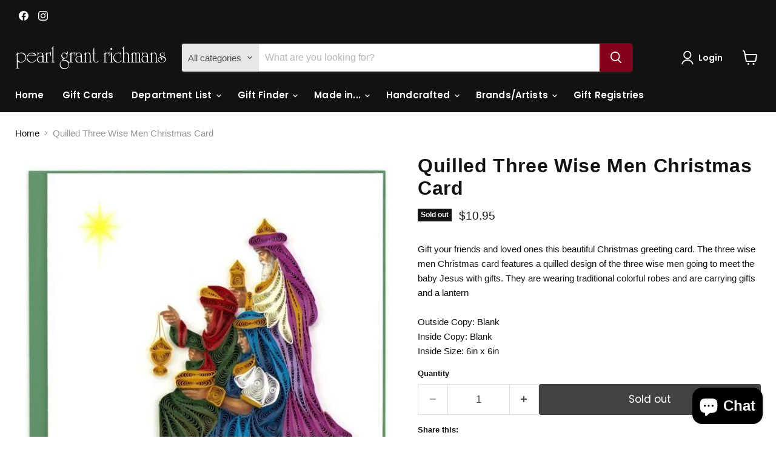

--- FILE ---
content_type: text/html; charset=utf-8
request_url: https://www.pearlgrant.com/products/quilled-three-wise-men-christmas-card
body_size: 55107
content:
<!doctype html>
<html class="no-js no-touch" lang="en">
  <head>
  <script>
    window.Store = window.Store || {};
    window.Store.id = 41473605792;
  </script>
    <meta charset="utf-8">
    <meta http-equiv="x-ua-compatible" content="IE=edge">

    <link rel="preconnect" href="https://cdn.shopify.com">
    <link rel="preconnect" href="https://fonts.shopifycdn.com">
    <link rel="preconnect" href="https://v.shopify.com">
    <link rel="preconnect" href="https://cdn.shopifycloud.com">

    <title>Quilled Three Wise Men Christmas Card — Pearl Grant Richmans</title>

    
      <meta name="description" content="Gift your friends and loved ones this beautiful Christmas greeting card. The three wise men Christmas card features a quilled design of the three wise men going to meet the baby Jesus with gifts. They are wearing traditional colorful robes and are carrying gifts and a lantern Outside Copy: Blank Inside Copy: Blank Insi">
    

    

    
      <link rel="canonical" href="https://www.pearlgrant.com/products/quilled-three-wise-men-christmas-card" />
    

    <meta name="viewport" content="width=device-width">

    
    















<meta property="og:site_name" content="Pearl Grant Richmans">
<meta property="og:url" content="https://www.pearlgrant.com/products/quilled-three-wise-men-christmas-card">
<meta property="og:title" content="Quilled Three Wise Men Christmas Card">
<meta property="og:type" content="website">
<meta property="og:description" content="Gift your friends and loved ones this beautiful Christmas greeting card. The three wise men Christmas card features a quilled design of the three wise men going to meet the baby Jesus with gifts. They are wearing traditional colorful robes and are carrying gifts and a lantern Outside Copy: Blank Inside Copy: Blank Insi">




    
    
    

    
    
    <meta
      property="og:image"
      content="https://www.pearlgrant.com/cdn/shop/products/Quilled_Three_Wise_Men_Christmas_Card_1200x1216.jpg?v=1605997891"
    />
    <meta
      property="og:image:secure_url"
      content="https://www.pearlgrant.com/cdn/shop/products/Quilled_Three_Wise_Men_Christmas_Card_1200x1216.jpg?v=1605997891"
    />
    <meta property="og:image:width" content="1200" />
    <meta property="og:image:height" content="1216" />
    
    
    <meta property="og:image:alt" content="Social media image" />
  
















<meta name="twitter:title" content="Quilled Three Wise Men Christmas Card">
<meta name="twitter:description" content="Gift your friends and loved ones this beautiful Christmas greeting card. The three wise men Christmas card features a quilled design of the three wise men going to meet the baby Jesus with gifts. They are wearing traditional colorful robes and are carrying gifts and a lantern Outside Copy: Blank Inside Copy: Blank Insi">


    
    
    
      
      
      <meta name="twitter:card" content="summary">
    
    
    <meta
      property="twitter:image"
      content="https://www.pearlgrant.com/cdn/shop/products/Quilled_Three_Wise_Men_Christmas_Card_1200x1200_crop_center.jpg?v=1605997891"
    />
    <meta property="twitter:image:width" content="1200" />
    <meta property="twitter:image:height" content="1200" />
    
    
    <meta property="twitter:image:alt" content="Social media image" />
  



    <link rel="preload" href="//www.pearlgrant.com/cdn/fonts/poppins/poppins_n6.aa29d4918bc243723d56b59572e18228ed0786f6.woff2" as="font" crossorigin="anonymous">
    <link rel="preload" as="style" href="//www.pearlgrant.com/cdn/shop/t/19/assets/theme.css?v=6638707827417272221769801105">

    <script>window.performance && window.performance.mark && window.performance.mark('shopify.content_for_header.start');</script><meta name="facebook-domain-verification" content="ludd97itkro6dws43uyyf5h569igbi">
<meta name="facebook-domain-verification" content="3ngni2sltl4bh0sa5pfe6v3219cbww">
<meta id="shopify-digital-wallet" name="shopify-digital-wallet" content="/41473605792/digital_wallets/dialog">
<meta name="shopify-checkout-api-token" content="4e7d7f0118bb9cddd30742f7c57213e8">
<link rel="alternate" type="application/json+oembed" href="https://www.pearlgrant.com/products/quilled-three-wise-men-christmas-card.oembed">
<script async="async" src="/checkouts/internal/preloads.js?locale=en-US"></script>
<link rel="preconnect" href="https://shop.app" crossorigin="anonymous">
<script async="async" src="https://shop.app/checkouts/internal/preloads.js?locale=en-US&shop_id=41473605792" crossorigin="anonymous"></script>
<script id="apple-pay-shop-capabilities" type="application/json">{"shopId":41473605792,"countryCode":"US","currencyCode":"USD","merchantCapabilities":["supports3DS"],"merchantId":"gid:\/\/shopify\/Shop\/41473605792","merchantName":"Pearl Grant Richmans","requiredBillingContactFields":["postalAddress","email"],"requiredShippingContactFields":["postalAddress","email"],"shippingType":"shipping","supportedNetworks":["visa","masterCard","amex","discover","elo","jcb"],"total":{"type":"pending","label":"Pearl Grant Richmans","amount":"1.00"},"shopifyPaymentsEnabled":true,"supportsSubscriptions":true}</script>
<script id="shopify-features" type="application/json">{"accessToken":"4e7d7f0118bb9cddd30742f7c57213e8","betas":["rich-media-storefront-analytics"],"domain":"www.pearlgrant.com","predictiveSearch":true,"shopId":41473605792,"locale":"en"}</script>
<script>var Shopify = Shopify || {};
Shopify.shop = "pearl-grant-richmans.myshopify.com";
Shopify.locale = "en";
Shopify.currency = {"active":"USD","rate":"1.0"};
Shopify.country = "US";
Shopify.theme = {"name":"Updated copy of Empire","id":139913134293,"schema_name":"Empire","schema_version":"11.0.0","theme_store_id":838,"role":"main"};
Shopify.theme.handle = "null";
Shopify.theme.style = {"id":null,"handle":null};
Shopify.cdnHost = "www.pearlgrant.com/cdn";
Shopify.routes = Shopify.routes || {};
Shopify.routes.root = "/";</script>
<script type="module">!function(o){(o.Shopify=o.Shopify||{}).modules=!0}(window);</script>
<script>!function(o){function n(){var o=[];function n(){o.push(Array.prototype.slice.apply(arguments))}return n.q=o,n}var t=o.Shopify=o.Shopify||{};t.loadFeatures=n(),t.autoloadFeatures=n()}(window);</script>
<script>
  window.ShopifyPay = window.ShopifyPay || {};
  window.ShopifyPay.apiHost = "shop.app\/pay";
  window.ShopifyPay.redirectState = null;
</script>
<script id="shop-js-analytics" type="application/json">{"pageType":"product"}</script>
<script defer="defer" async type="module" src="//www.pearlgrant.com/cdn/shopifycloud/shop-js/modules/v2/client.init-shop-cart-sync_BN7fPSNr.en.esm.js"></script>
<script defer="defer" async type="module" src="//www.pearlgrant.com/cdn/shopifycloud/shop-js/modules/v2/chunk.common_Cbph3Kss.esm.js"></script>
<script defer="defer" async type="module" src="//www.pearlgrant.com/cdn/shopifycloud/shop-js/modules/v2/chunk.modal_DKumMAJ1.esm.js"></script>
<script type="module">
  await import("//www.pearlgrant.com/cdn/shopifycloud/shop-js/modules/v2/client.init-shop-cart-sync_BN7fPSNr.en.esm.js");
await import("//www.pearlgrant.com/cdn/shopifycloud/shop-js/modules/v2/chunk.common_Cbph3Kss.esm.js");
await import("//www.pearlgrant.com/cdn/shopifycloud/shop-js/modules/v2/chunk.modal_DKumMAJ1.esm.js");

  window.Shopify.SignInWithShop?.initShopCartSync?.({"fedCMEnabled":true,"windoidEnabled":true});

</script>
<script defer="defer" async type="module" src="//www.pearlgrant.com/cdn/shopifycloud/shop-js/modules/v2/client.payment-terms_BxzfvcZJ.en.esm.js"></script>
<script defer="defer" async type="module" src="//www.pearlgrant.com/cdn/shopifycloud/shop-js/modules/v2/chunk.common_Cbph3Kss.esm.js"></script>
<script defer="defer" async type="module" src="//www.pearlgrant.com/cdn/shopifycloud/shop-js/modules/v2/chunk.modal_DKumMAJ1.esm.js"></script>
<script type="module">
  await import("//www.pearlgrant.com/cdn/shopifycloud/shop-js/modules/v2/client.payment-terms_BxzfvcZJ.en.esm.js");
await import("//www.pearlgrant.com/cdn/shopifycloud/shop-js/modules/v2/chunk.common_Cbph3Kss.esm.js");
await import("//www.pearlgrant.com/cdn/shopifycloud/shop-js/modules/v2/chunk.modal_DKumMAJ1.esm.js");

  
</script>
<script>
  window.Shopify = window.Shopify || {};
  if (!window.Shopify.featureAssets) window.Shopify.featureAssets = {};
  window.Shopify.featureAssets['shop-js'] = {"shop-cart-sync":["modules/v2/client.shop-cart-sync_CJVUk8Jm.en.esm.js","modules/v2/chunk.common_Cbph3Kss.esm.js","modules/v2/chunk.modal_DKumMAJ1.esm.js"],"init-fed-cm":["modules/v2/client.init-fed-cm_7Fvt41F4.en.esm.js","modules/v2/chunk.common_Cbph3Kss.esm.js","modules/v2/chunk.modal_DKumMAJ1.esm.js"],"init-shop-email-lookup-coordinator":["modules/v2/client.init-shop-email-lookup-coordinator_Cc088_bR.en.esm.js","modules/v2/chunk.common_Cbph3Kss.esm.js","modules/v2/chunk.modal_DKumMAJ1.esm.js"],"init-windoid":["modules/v2/client.init-windoid_hPopwJRj.en.esm.js","modules/v2/chunk.common_Cbph3Kss.esm.js","modules/v2/chunk.modal_DKumMAJ1.esm.js"],"shop-button":["modules/v2/client.shop-button_B0jaPSNF.en.esm.js","modules/v2/chunk.common_Cbph3Kss.esm.js","modules/v2/chunk.modal_DKumMAJ1.esm.js"],"shop-cash-offers":["modules/v2/client.shop-cash-offers_DPIskqss.en.esm.js","modules/v2/chunk.common_Cbph3Kss.esm.js","modules/v2/chunk.modal_DKumMAJ1.esm.js"],"shop-toast-manager":["modules/v2/client.shop-toast-manager_CK7RT69O.en.esm.js","modules/v2/chunk.common_Cbph3Kss.esm.js","modules/v2/chunk.modal_DKumMAJ1.esm.js"],"init-shop-cart-sync":["modules/v2/client.init-shop-cart-sync_BN7fPSNr.en.esm.js","modules/v2/chunk.common_Cbph3Kss.esm.js","modules/v2/chunk.modal_DKumMAJ1.esm.js"],"init-customer-accounts-sign-up":["modules/v2/client.init-customer-accounts-sign-up_CfPf4CXf.en.esm.js","modules/v2/client.shop-login-button_DeIztwXF.en.esm.js","modules/v2/chunk.common_Cbph3Kss.esm.js","modules/v2/chunk.modal_DKumMAJ1.esm.js"],"pay-button":["modules/v2/client.pay-button_CgIwFSYN.en.esm.js","modules/v2/chunk.common_Cbph3Kss.esm.js","modules/v2/chunk.modal_DKumMAJ1.esm.js"],"init-customer-accounts":["modules/v2/client.init-customer-accounts_DQ3x16JI.en.esm.js","modules/v2/client.shop-login-button_DeIztwXF.en.esm.js","modules/v2/chunk.common_Cbph3Kss.esm.js","modules/v2/chunk.modal_DKumMAJ1.esm.js"],"avatar":["modules/v2/client.avatar_BTnouDA3.en.esm.js"],"init-shop-for-new-customer-accounts":["modules/v2/client.init-shop-for-new-customer-accounts_CsZy_esa.en.esm.js","modules/v2/client.shop-login-button_DeIztwXF.en.esm.js","modules/v2/chunk.common_Cbph3Kss.esm.js","modules/v2/chunk.modal_DKumMAJ1.esm.js"],"shop-follow-button":["modules/v2/client.shop-follow-button_BRMJjgGd.en.esm.js","modules/v2/chunk.common_Cbph3Kss.esm.js","modules/v2/chunk.modal_DKumMAJ1.esm.js"],"checkout-modal":["modules/v2/client.checkout-modal_B9Drz_yf.en.esm.js","modules/v2/chunk.common_Cbph3Kss.esm.js","modules/v2/chunk.modal_DKumMAJ1.esm.js"],"shop-login-button":["modules/v2/client.shop-login-button_DeIztwXF.en.esm.js","modules/v2/chunk.common_Cbph3Kss.esm.js","modules/v2/chunk.modal_DKumMAJ1.esm.js"],"lead-capture":["modules/v2/client.lead-capture_DXYzFM3R.en.esm.js","modules/v2/chunk.common_Cbph3Kss.esm.js","modules/v2/chunk.modal_DKumMAJ1.esm.js"],"shop-login":["modules/v2/client.shop-login_CA5pJqmO.en.esm.js","modules/v2/chunk.common_Cbph3Kss.esm.js","modules/v2/chunk.modal_DKumMAJ1.esm.js"],"payment-terms":["modules/v2/client.payment-terms_BxzfvcZJ.en.esm.js","modules/v2/chunk.common_Cbph3Kss.esm.js","modules/v2/chunk.modal_DKumMAJ1.esm.js"]};
</script>
<script>(function() {
  var isLoaded = false;
  function asyncLoad() {
    if (isLoaded) return;
    isLoaded = true;
    var urls = ["https:\/\/live.bb.eight-cdn.com\/script.js?shop=pearl-grant-richmans.myshopify.com"];
    for (var i = 0; i < urls.length; i++) {
      var s = document.createElement('script');
      s.type = 'text/javascript';
      s.async = true;
      s.src = urls[i];
      var x = document.getElementsByTagName('script')[0];
      x.parentNode.insertBefore(s, x);
    }
  };
  if(window.attachEvent) {
    window.attachEvent('onload', asyncLoad);
  } else {
    window.addEventListener('load', asyncLoad, false);
  }
})();</script>
<script id="__st">var __st={"a":41473605792,"offset":-18000,"reqid":"d5b28110-a77f-4c8f-adbe-b5911be5d1ce-1770128333","pageurl":"www.pearlgrant.com\/products\/quilled-three-wise-men-christmas-card","u":"b2943ddc5268","p":"product","rtyp":"product","rid":5866307846304};</script>
<script>window.ShopifyPaypalV4VisibilityTracking = true;</script>
<script id="captcha-bootstrap">!function(){'use strict';const t='contact',e='account',n='new_comment',o=[[t,t],['blogs',n],['comments',n],[t,'customer']],c=[[e,'customer_login'],[e,'guest_login'],[e,'recover_customer_password'],[e,'create_customer']],r=t=>t.map((([t,e])=>`form[action*='/${t}']:not([data-nocaptcha='true']) input[name='form_type'][value='${e}']`)).join(','),a=t=>()=>t?[...document.querySelectorAll(t)].map((t=>t.form)):[];function s(){const t=[...o],e=r(t);return a(e)}const i='password',u='form_key',d=['recaptcha-v3-token','g-recaptcha-response','h-captcha-response',i],f=()=>{try{return window.sessionStorage}catch{return}},m='__shopify_v',_=t=>t.elements[u];function p(t,e,n=!1){try{const o=window.sessionStorage,c=JSON.parse(o.getItem(e)),{data:r}=function(t){const{data:e,action:n}=t;return t[m]||n?{data:e,action:n}:{data:t,action:n}}(c);for(const[e,n]of Object.entries(r))t.elements[e]&&(t.elements[e].value=n);n&&o.removeItem(e)}catch(o){console.error('form repopulation failed',{error:o})}}const l='form_type',E='cptcha';function T(t){t.dataset[E]=!0}const w=window,h=w.document,L='Shopify',v='ce_forms',y='captcha';let A=!1;((t,e)=>{const n=(g='f06e6c50-85a8-45c8-87d0-21a2b65856fe',I='https://cdn.shopify.com/shopifycloud/storefront-forms-hcaptcha/ce_storefront_forms_captcha_hcaptcha.v1.5.2.iife.js',D={infoText:'Protected by hCaptcha',privacyText:'Privacy',termsText:'Terms'},(t,e,n)=>{const o=w[L][v],c=o.bindForm;if(c)return c(t,g,e,D).then(n);var r;o.q.push([[t,g,e,D],n]),r=I,A||(h.body.append(Object.assign(h.createElement('script'),{id:'captcha-provider',async:!0,src:r})),A=!0)});var g,I,D;w[L]=w[L]||{},w[L][v]=w[L][v]||{},w[L][v].q=[],w[L][y]=w[L][y]||{},w[L][y].protect=function(t,e){n(t,void 0,e),T(t)},Object.freeze(w[L][y]),function(t,e,n,w,h,L){const[v,y,A,g]=function(t,e,n){const i=e?o:[],u=t?c:[],d=[...i,...u],f=r(d),m=r(i),_=r(d.filter((([t,e])=>n.includes(e))));return[a(f),a(m),a(_),s()]}(w,h,L),I=t=>{const e=t.target;return e instanceof HTMLFormElement?e:e&&e.form},D=t=>v().includes(t);t.addEventListener('submit',(t=>{const e=I(t);if(!e)return;const n=D(e)&&!e.dataset.hcaptchaBound&&!e.dataset.recaptchaBound,o=_(e),c=g().includes(e)&&(!o||!o.value);(n||c)&&t.preventDefault(),c&&!n&&(function(t){try{if(!f())return;!function(t){const e=f();if(!e)return;const n=_(t);if(!n)return;const o=n.value;o&&e.removeItem(o)}(t);const e=Array.from(Array(32),(()=>Math.random().toString(36)[2])).join('');!function(t,e){_(t)||t.append(Object.assign(document.createElement('input'),{type:'hidden',name:u})),t.elements[u].value=e}(t,e),function(t,e){const n=f();if(!n)return;const o=[...t.querySelectorAll(`input[type='${i}']`)].map((({name:t})=>t)),c=[...d,...o],r={};for(const[a,s]of new FormData(t).entries())c.includes(a)||(r[a]=s);n.setItem(e,JSON.stringify({[m]:1,action:t.action,data:r}))}(t,e)}catch(e){console.error('failed to persist form',e)}}(e),e.submit())}));const S=(t,e)=>{t&&!t.dataset[E]&&(n(t,e.some((e=>e===t))),T(t))};for(const o of['focusin','change'])t.addEventListener(o,(t=>{const e=I(t);D(e)&&S(e,y())}));const B=e.get('form_key'),M=e.get(l),P=B&&M;t.addEventListener('DOMContentLoaded',(()=>{const t=y();if(P)for(const e of t)e.elements[l].value===M&&p(e,B);[...new Set([...A(),...v().filter((t=>'true'===t.dataset.shopifyCaptcha))])].forEach((e=>S(e,t)))}))}(h,new URLSearchParams(w.location.search),n,t,e,['guest_login'])})(!0,!0)}();</script>
<script integrity="sha256-4kQ18oKyAcykRKYeNunJcIwy7WH5gtpwJnB7kiuLZ1E=" data-source-attribution="shopify.loadfeatures" defer="defer" src="//www.pearlgrant.com/cdn/shopifycloud/storefront/assets/storefront/load_feature-a0a9edcb.js" crossorigin="anonymous"></script>
<script crossorigin="anonymous" defer="defer" src="//www.pearlgrant.com/cdn/shopifycloud/storefront/assets/shopify_pay/storefront-65b4c6d7.js?v=20250812"></script>
<script data-source-attribution="shopify.dynamic_checkout.dynamic.init">var Shopify=Shopify||{};Shopify.PaymentButton=Shopify.PaymentButton||{isStorefrontPortableWallets:!0,init:function(){window.Shopify.PaymentButton.init=function(){};var t=document.createElement("script");t.src="https://www.pearlgrant.com/cdn/shopifycloud/portable-wallets/latest/portable-wallets.en.js",t.type="module",document.head.appendChild(t)}};
</script>
<script data-source-attribution="shopify.dynamic_checkout.buyer_consent">
  function portableWalletsHideBuyerConsent(e){var t=document.getElementById("shopify-buyer-consent"),n=document.getElementById("shopify-subscription-policy-button");t&&n&&(t.classList.add("hidden"),t.setAttribute("aria-hidden","true"),n.removeEventListener("click",e))}function portableWalletsShowBuyerConsent(e){var t=document.getElementById("shopify-buyer-consent"),n=document.getElementById("shopify-subscription-policy-button");t&&n&&(t.classList.remove("hidden"),t.removeAttribute("aria-hidden"),n.addEventListener("click",e))}window.Shopify?.PaymentButton&&(window.Shopify.PaymentButton.hideBuyerConsent=portableWalletsHideBuyerConsent,window.Shopify.PaymentButton.showBuyerConsent=portableWalletsShowBuyerConsent);
</script>
<script>
  function portableWalletsCleanup(e){e&&e.src&&console.error("Failed to load portable wallets script "+e.src);var t=document.querySelectorAll("shopify-accelerated-checkout .shopify-payment-button__skeleton, shopify-accelerated-checkout-cart .wallet-cart-button__skeleton"),e=document.getElementById("shopify-buyer-consent");for(let e=0;e<t.length;e++)t[e].remove();e&&e.remove()}function portableWalletsNotLoadedAsModule(e){e instanceof ErrorEvent&&"string"==typeof e.message&&e.message.includes("import.meta")&&"string"==typeof e.filename&&e.filename.includes("portable-wallets")&&(window.removeEventListener("error",portableWalletsNotLoadedAsModule),window.Shopify.PaymentButton.failedToLoad=e,"loading"===document.readyState?document.addEventListener("DOMContentLoaded",window.Shopify.PaymentButton.init):window.Shopify.PaymentButton.init())}window.addEventListener("error",portableWalletsNotLoadedAsModule);
</script>

<script type="module" src="https://www.pearlgrant.com/cdn/shopifycloud/portable-wallets/latest/portable-wallets.en.js" onError="portableWalletsCleanup(this)" crossorigin="anonymous"></script>
<script nomodule>
  document.addEventListener("DOMContentLoaded", portableWalletsCleanup);
</script>

<link id="shopify-accelerated-checkout-styles" rel="stylesheet" media="screen" href="https://www.pearlgrant.com/cdn/shopifycloud/portable-wallets/latest/accelerated-checkout-backwards-compat.css" crossorigin="anonymous">
<style id="shopify-accelerated-checkout-cart">
        #shopify-buyer-consent {
  margin-top: 1em;
  display: inline-block;
  width: 100%;
}

#shopify-buyer-consent.hidden {
  display: none;
}

#shopify-subscription-policy-button {
  background: none;
  border: none;
  padding: 0;
  text-decoration: underline;
  font-size: inherit;
  cursor: pointer;
}

#shopify-subscription-policy-button::before {
  box-shadow: none;
}

      </style>

<script>window.performance && window.performance.mark && window.performance.mark('shopify.content_for_header.end');</script>

    <link href="//www.pearlgrant.com/cdn/shop/t/19/assets/theme.css?v=6638707827417272221769801105" rel="stylesheet" type="text/css" media="all" />

    
      <link href="//www.pearlgrant.com/cdn/shop/t/19/assets/ripple.css?v=100240391239311985871709398295" rel="stylesheet" type="text/css" media="all" />
    

    
    <script>
      window.Theme = window.Theme || {};
      window.Theme.version = '11.0.0';
      window.Theme.name = 'Empire';
      window.Theme.routes = {
        "root_url": "/",
        "account_url": "/account",
        "account_login_url": "https://www.pearlgrant.com/customer_authentication/redirect?locale=en&region_country=US",
        "account_logout_url": "/account/logout",
        "account_register_url": "https://shopify.com/41473605792/account?locale=en",
        "account_addresses_url": "/account/addresses",
        "collections_url": "/collections",
        "all_products_collection_url": "/collections/all",
        "search_url": "/search",
        "predictive_search_url": "/search/suggest",
        "cart_url": "/cart",
        "cart_add_url": "/cart/add",
        "cart_change_url": "/cart/change",
        "cart_clear_url": "/cart/clear",
        "product_recommendations_url": "/recommendations/products",
      };
    </script>
    

  <!-- BEGIN app block: shopify://apps/bundle-builder-kitenzo/blocks/bundle-page-redirect/78802baf-205d-4d1d-908c-fae911f24e36 -->


<!-- END app block --><!-- BEGIN app block: shopify://apps/gift-reggie-gift-registry/blocks/app-embed-block/00fe746e-081c-46a2-a15d-bcbd6f41b0f0 --><script type="application/json" id="gift_reggie_data">
  {
    "storefrontAccessToken": "252a5f4f8132626eb532bc3486edb247",
    "registryId": null,
    "registryAdmin": null,
    "customerId": null,
    

    "productId": 5866307846304,
    "rootUrl": "\/",
    "accountLoginUrl": "\/customer_authentication\/login",
    "accountLoginReturnParam": "return_to=",
    "currentLanguage": null,

    "button_layout": "column",
    "button_order": "registry_wishlist",
    "button_alignment": "justify",
    "behavior_on_no_id": "disable",
    "wishlist_button_visibility": "everyone",
    "registry_button_visibility": "everyone",
    "registry_button_behavior": "ajax",
    "online_store_version": "2",
    "button_location_override": "",
    "button_location_override_position": "inside",

    "wishlist_button_appearance": "button",
    "registry_button_appearance": "button",
    "wishlist_button_classname": "",
    "registry_button_classname": "",
    "wishlist_button_image_not_present": null,
    "wishlist_button_image_is_present": null,
    "registry_button_image": null,

    "checkout_button_selector": "",

    "i18n": {
      "wishlist": {
        "idleAdd": "Add to Wishlist",
        "idleRemove": "Remove from Wishlist",
        "pending": "...",
        "successAdd": "Added to Wishlist",
        "successRemove": "Removed from Wishlist",
        "noVariant": "Add to Wishlist",
        "error": "Error"
      },
      "registry": {
        "idleAdd": "Add to Registry",
        "idleRemove": "Remove from Registry",
        "pending": "...",
        "successAdd": "Added to Registry",
        "successRemove": "Removed from Registry",
        "noVariant": "Add to Registry",
        "error": "Error"
      }
    }
  }
</script>
<style>
  :root {
    --gift-reggie-wishlist-button-background-color: #ffffff;
    --gift-reggie-wishlist-button-text-color: #333333;
    --gift-reggie-registry-button-background-color: #ffffff;
    --gift-reggie-registry-button-text-color: #333333;
  }
</style><style>
    
  </style>
<!-- END app block --><script src="https://cdn.shopify.com/extensions/e8878072-2f6b-4e89-8082-94b04320908d/inbox-1254/assets/inbox-chat-loader.js" type="text/javascript" defer="defer"></script>
<script src="https://cdn.shopify.com/extensions/019c1db0-50bb-7363-8a89-07aeb9cb408a/avada-app-82/assets/avada-order-limit.js" type="text/javascript" defer="defer"></script>
<link href="https://cdn.shopify.com/extensions/019bb6f5-226a-7baf-afdb-439867a5d826/bundlebuilder-174/assets/bb-layout.css" rel="stylesheet" type="text/css" media="all">
<script src="https://cdn.shopify.com/extensions/019c0b7b-151f-7a0c-9fc8-31030d13bded/gift-reggie-gift-registry-128/assets/app-embed-block.js" type="text/javascript" defer="defer"></script>
<link href="https://cdn.shopify.com/extensions/019c0b7b-151f-7a0c-9fc8-31030d13bded/gift-reggie-gift-registry-128/assets/app-embed-block.css" rel="stylesheet" type="text/css" media="all">
<link href="https://monorail-edge.shopifysvc.com" rel="dns-prefetch">
<script>(function(){if ("sendBeacon" in navigator && "performance" in window) {try {var session_token_from_headers = performance.getEntriesByType('navigation')[0].serverTiming.find(x => x.name == '_s').description;} catch {var session_token_from_headers = undefined;}var session_cookie_matches = document.cookie.match(/_shopify_s=([^;]*)/);var session_token_from_cookie = session_cookie_matches && session_cookie_matches.length === 2 ? session_cookie_matches[1] : "";var session_token = session_token_from_headers || session_token_from_cookie || "";function handle_abandonment_event(e) {var entries = performance.getEntries().filter(function(entry) {return /monorail-edge.shopifysvc.com/.test(entry.name);});if (!window.abandonment_tracked && entries.length === 0) {window.abandonment_tracked = true;var currentMs = Date.now();var navigation_start = performance.timing.navigationStart;var payload = {shop_id: 41473605792,url: window.location.href,navigation_start,duration: currentMs - navigation_start,session_token,page_type: "product"};window.navigator.sendBeacon("https://monorail-edge.shopifysvc.com/v1/produce", JSON.stringify({schema_id: "online_store_buyer_site_abandonment/1.1",payload: payload,metadata: {event_created_at_ms: currentMs,event_sent_at_ms: currentMs}}));}}window.addEventListener('pagehide', handle_abandonment_event);}}());</script>
<script id="web-pixels-manager-setup">(function e(e,d,r,n,o){if(void 0===o&&(o={}),!Boolean(null===(a=null===(i=window.Shopify)||void 0===i?void 0:i.analytics)||void 0===a?void 0:a.replayQueue)){var i,a;window.Shopify=window.Shopify||{};var t=window.Shopify;t.analytics=t.analytics||{};var s=t.analytics;s.replayQueue=[],s.publish=function(e,d,r){return s.replayQueue.push([e,d,r]),!0};try{self.performance.mark("wpm:start")}catch(e){}var l=function(){var e={modern:/Edge?\/(1{2}[4-9]|1[2-9]\d|[2-9]\d{2}|\d{4,})\.\d+(\.\d+|)|Firefox\/(1{2}[4-9]|1[2-9]\d|[2-9]\d{2}|\d{4,})\.\d+(\.\d+|)|Chrom(ium|e)\/(9{2}|\d{3,})\.\d+(\.\d+|)|(Maci|X1{2}).+ Version\/(15\.\d+|(1[6-9]|[2-9]\d|\d{3,})\.\d+)([,.]\d+|)( \(\w+\)|)( Mobile\/\w+|) Safari\/|Chrome.+OPR\/(9{2}|\d{3,})\.\d+\.\d+|(CPU[ +]OS|iPhone[ +]OS|CPU[ +]iPhone|CPU IPhone OS|CPU iPad OS)[ +]+(15[._]\d+|(1[6-9]|[2-9]\d|\d{3,})[._]\d+)([._]\d+|)|Android:?[ /-](13[3-9]|1[4-9]\d|[2-9]\d{2}|\d{4,})(\.\d+|)(\.\d+|)|Android.+Firefox\/(13[5-9]|1[4-9]\d|[2-9]\d{2}|\d{4,})\.\d+(\.\d+|)|Android.+Chrom(ium|e)\/(13[3-9]|1[4-9]\d|[2-9]\d{2}|\d{4,})\.\d+(\.\d+|)|SamsungBrowser\/([2-9]\d|\d{3,})\.\d+/,legacy:/Edge?\/(1[6-9]|[2-9]\d|\d{3,})\.\d+(\.\d+|)|Firefox\/(5[4-9]|[6-9]\d|\d{3,})\.\d+(\.\d+|)|Chrom(ium|e)\/(5[1-9]|[6-9]\d|\d{3,})\.\d+(\.\d+|)([\d.]+$|.*Safari\/(?![\d.]+ Edge\/[\d.]+$))|(Maci|X1{2}).+ Version\/(10\.\d+|(1[1-9]|[2-9]\d|\d{3,})\.\d+)([,.]\d+|)( \(\w+\)|)( Mobile\/\w+|) Safari\/|Chrome.+OPR\/(3[89]|[4-9]\d|\d{3,})\.\d+\.\d+|(CPU[ +]OS|iPhone[ +]OS|CPU[ +]iPhone|CPU IPhone OS|CPU iPad OS)[ +]+(10[._]\d+|(1[1-9]|[2-9]\d|\d{3,})[._]\d+)([._]\d+|)|Android:?[ /-](13[3-9]|1[4-9]\d|[2-9]\d{2}|\d{4,})(\.\d+|)(\.\d+|)|Mobile Safari.+OPR\/([89]\d|\d{3,})\.\d+\.\d+|Android.+Firefox\/(13[5-9]|1[4-9]\d|[2-9]\d{2}|\d{4,})\.\d+(\.\d+|)|Android.+Chrom(ium|e)\/(13[3-9]|1[4-9]\d|[2-9]\d{2}|\d{4,})\.\d+(\.\d+|)|Android.+(UC? ?Browser|UCWEB|U3)[ /]?(15\.([5-9]|\d{2,})|(1[6-9]|[2-9]\d|\d{3,})\.\d+)\.\d+|SamsungBrowser\/(5\.\d+|([6-9]|\d{2,})\.\d+)|Android.+MQ{2}Browser\/(14(\.(9|\d{2,})|)|(1[5-9]|[2-9]\d|\d{3,})(\.\d+|))(\.\d+|)|K[Aa][Ii]OS\/(3\.\d+|([4-9]|\d{2,})\.\d+)(\.\d+|)/},d=e.modern,r=e.legacy,n=navigator.userAgent;return n.match(d)?"modern":n.match(r)?"legacy":"unknown"}(),u="modern"===l?"modern":"legacy",c=(null!=n?n:{modern:"",legacy:""})[u],f=function(e){return[e.baseUrl,"/wpm","/b",e.hashVersion,"modern"===e.buildTarget?"m":"l",".js"].join("")}({baseUrl:d,hashVersion:r,buildTarget:u}),m=function(e){var d=e.version,r=e.bundleTarget,n=e.surface,o=e.pageUrl,i=e.monorailEndpoint;return{emit:function(e){var a=e.status,t=e.errorMsg,s=(new Date).getTime(),l=JSON.stringify({metadata:{event_sent_at_ms:s},events:[{schema_id:"web_pixels_manager_load/3.1",payload:{version:d,bundle_target:r,page_url:o,status:a,surface:n,error_msg:t},metadata:{event_created_at_ms:s}}]});if(!i)return console&&console.warn&&console.warn("[Web Pixels Manager] No Monorail endpoint provided, skipping logging."),!1;try{return self.navigator.sendBeacon.bind(self.navigator)(i,l)}catch(e){}var u=new XMLHttpRequest;try{return u.open("POST",i,!0),u.setRequestHeader("Content-Type","text/plain"),u.send(l),!0}catch(e){return console&&console.warn&&console.warn("[Web Pixels Manager] Got an unhandled error while logging to Monorail."),!1}}}}({version:r,bundleTarget:l,surface:e.surface,pageUrl:self.location.href,monorailEndpoint:e.monorailEndpoint});try{o.browserTarget=l,function(e){var d=e.src,r=e.async,n=void 0===r||r,o=e.onload,i=e.onerror,a=e.sri,t=e.scriptDataAttributes,s=void 0===t?{}:t,l=document.createElement("script"),u=document.querySelector("head"),c=document.querySelector("body");if(l.async=n,l.src=d,a&&(l.integrity=a,l.crossOrigin="anonymous"),s)for(var f in s)if(Object.prototype.hasOwnProperty.call(s,f))try{l.dataset[f]=s[f]}catch(e){}if(o&&l.addEventListener("load",o),i&&l.addEventListener("error",i),u)u.appendChild(l);else{if(!c)throw new Error("Did not find a head or body element to append the script");c.appendChild(l)}}({src:f,async:!0,onload:function(){if(!function(){var e,d;return Boolean(null===(d=null===(e=window.Shopify)||void 0===e?void 0:e.analytics)||void 0===d?void 0:d.initialized)}()){var d=window.webPixelsManager.init(e)||void 0;if(d){var r=window.Shopify.analytics;r.replayQueue.forEach((function(e){var r=e[0],n=e[1],o=e[2];d.publishCustomEvent(r,n,o)})),r.replayQueue=[],r.publish=d.publishCustomEvent,r.visitor=d.visitor,r.initialized=!0}}},onerror:function(){return m.emit({status:"failed",errorMsg:"".concat(f," has failed to load")})},sri:function(e){var d=/^sha384-[A-Za-z0-9+/=]+$/;return"string"==typeof e&&d.test(e)}(c)?c:"",scriptDataAttributes:o}),m.emit({status:"loading"})}catch(e){m.emit({status:"failed",errorMsg:(null==e?void 0:e.message)||"Unknown error"})}}})({shopId: 41473605792,storefrontBaseUrl: "https://www.pearlgrant.com",extensionsBaseUrl: "https://extensions.shopifycdn.com/cdn/shopifycloud/web-pixels-manager",monorailEndpoint: "https://monorail-edge.shopifysvc.com/unstable/produce_batch",surface: "storefront-renderer",enabledBetaFlags: ["2dca8a86"],webPixelsConfigList: [{"id":"1099104469","configuration":"{\"tagID\":\"2614065225117\"}","eventPayloadVersion":"v1","runtimeContext":"STRICT","scriptVersion":"18031546ee651571ed29edbe71a3550b","type":"APP","apiClientId":3009811,"privacyPurposes":["ANALYTICS","MARKETING","SALE_OF_DATA"],"dataSharingAdjustments":{"protectedCustomerApprovalScopes":["read_customer_address","read_customer_email","read_customer_name","read_customer_personal_data","read_customer_phone"]}},{"id":"515440853","configuration":"{\"config\":\"{\\\"pixel_id\\\":\\\"GT-TXHFZJHN\\\",\\\"target_country\\\":\\\"US\\\",\\\"gtag_events\\\":[{\\\"type\\\":\\\"purchase\\\",\\\"action_label\\\":\\\"MC-1MXMRKB7FC\\\"},{\\\"type\\\":\\\"page_view\\\",\\\"action_label\\\":\\\"MC-1MXMRKB7FC\\\"},{\\\"type\\\":\\\"view_item\\\",\\\"action_label\\\":\\\"MC-1MXMRKB7FC\\\"}],\\\"enable_monitoring_mode\\\":false}\"}","eventPayloadVersion":"v1","runtimeContext":"OPEN","scriptVersion":"b2a88bafab3e21179ed38636efcd8a93","type":"APP","apiClientId":1780363,"privacyPurposes":[],"dataSharingAdjustments":{"protectedCustomerApprovalScopes":["read_customer_address","read_customer_email","read_customer_name","read_customer_personal_data","read_customer_phone"]}},{"id":"shopify-app-pixel","configuration":"{}","eventPayloadVersion":"v1","runtimeContext":"STRICT","scriptVersion":"0450","apiClientId":"shopify-pixel","type":"APP","privacyPurposes":["ANALYTICS","MARKETING"]},{"id":"shopify-custom-pixel","eventPayloadVersion":"v1","runtimeContext":"LAX","scriptVersion":"0450","apiClientId":"shopify-pixel","type":"CUSTOM","privacyPurposes":["ANALYTICS","MARKETING"]}],isMerchantRequest: false,initData: {"shop":{"name":"Pearl Grant Richmans","paymentSettings":{"currencyCode":"USD"},"myshopifyDomain":"pearl-grant-richmans.myshopify.com","countryCode":"US","storefrontUrl":"https:\/\/www.pearlgrant.com"},"customer":null,"cart":null,"checkout":null,"productVariants":[{"price":{"amount":10.95,"currencyCode":"USD"},"product":{"title":"Quilled Three Wise Men Christmas Card","vendor":"QUILLING CARD LC","id":"5866307846304","untranslatedTitle":"Quilled Three Wise Men Christmas Card","url":"\/products\/quilled-three-wise-men-christmas-card","type":"Stationery"},"id":"37204245512352","image":{"src":"\/\/www.pearlgrant.com\/cdn\/shop\/products\/Quilled_Three_Wise_Men_Christmas_Card.jpg?v=1605997891"},"sku":"HD637","title":"Default Title","untranslatedTitle":"Default Title"}],"purchasingCompany":null},},"https://www.pearlgrant.com/cdn","3918e4e0wbf3ac3cepc5707306mb02b36c6",{"modern":"","legacy":""},{"shopId":"41473605792","storefrontBaseUrl":"https:\/\/www.pearlgrant.com","extensionBaseUrl":"https:\/\/extensions.shopifycdn.com\/cdn\/shopifycloud\/web-pixels-manager","surface":"storefront-renderer","enabledBetaFlags":"[\"2dca8a86\"]","isMerchantRequest":"false","hashVersion":"3918e4e0wbf3ac3cepc5707306mb02b36c6","publish":"custom","events":"[[\"page_viewed\",{}],[\"product_viewed\",{\"productVariant\":{\"price\":{\"amount\":10.95,\"currencyCode\":\"USD\"},\"product\":{\"title\":\"Quilled Three Wise Men Christmas Card\",\"vendor\":\"QUILLING CARD LC\",\"id\":\"5866307846304\",\"untranslatedTitle\":\"Quilled Three Wise Men Christmas Card\",\"url\":\"\/products\/quilled-three-wise-men-christmas-card\",\"type\":\"Stationery\"},\"id\":\"37204245512352\",\"image\":{\"src\":\"\/\/www.pearlgrant.com\/cdn\/shop\/products\/Quilled_Three_Wise_Men_Christmas_Card.jpg?v=1605997891\"},\"sku\":\"HD637\",\"title\":\"Default Title\",\"untranslatedTitle\":\"Default Title\"}}]]"});</script><script>
  window.ShopifyAnalytics = window.ShopifyAnalytics || {};
  window.ShopifyAnalytics.meta = window.ShopifyAnalytics.meta || {};
  window.ShopifyAnalytics.meta.currency = 'USD';
  var meta = {"product":{"id":5866307846304,"gid":"gid:\/\/shopify\/Product\/5866307846304","vendor":"QUILLING CARD LC","type":"Stationery","handle":"quilled-three-wise-men-christmas-card","variants":[{"id":37204245512352,"price":1095,"name":"Quilled Three Wise Men Christmas Card","public_title":null,"sku":"HD637"}],"remote":false},"page":{"pageType":"product","resourceType":"product","resourceId":5866307846304,"requestId":"d5b28110-a77f-4c8f-adbe-b5911be5d1ce-1770128333"}};
  for (var attr in meta) {
    window.ShopifyAnalytics.meta[attr] = meta[attr];
  }
</script>
<script class="analytics">
  (function () {
    var customDocumentWrite = function(content) {
      var jquery = null;

      if (window.jQuery) {
        jquery = window.jQuery;
      } else if (window.Checkout && window.Checkout.$) {
        jquery = window.Checkout.$;
      }

      if (jquery) {
        jquery('body').append(content);
      }
    };

    var hasLoggedConversion = function(token) {
      if (token) {
        return document.cookie.indexOf('loggedConversion=' + token) !== -1;
      }
      return false;
    }

    var setCookieIfConversion = function(token) {
      if (token) {
        var twoMonthsFromNow = new Date(Date.now());
        twoMonthsFromNow.setMonth(twoMonthsFromNow.getMonth() + 2);

        document.cookie = 'loggedConversion=' + token + '; expires=' + twoMonthsFromNow;
      }
    }

    var trekkie = window.ShopifyAnalytics.lib = window.trekkie = window.trekkie || [];
    if (trekkie.integrations) {
      return;
    }
    trekkie.methods = [
      'identify',
      'page',
      'ready',
      'track',
      'trackForm',
      'trackLink'
    ];
    trekkie.factory = function(method) {
      return function() {
        var args = Array.prototype.slice.call(arguments);
        args.unshift(method);
        trekkie.push(args);
        return trekkie;
      };
    };
    for (var i = 0; i < trekkie.methods.length; i++) {
      var key = trekkie.methods[i];
      trekkie[key] = trekkie.factory(key);
    }
    trekkie.load = function(config) {
      trekkie.config = config || {};
      trekkie.config.initialDocumentCookie = document.cookie;
      var first = document.getElementsByTagName('script')[0];
      var script = document.createElement('script');
      script.type = 'text/javascript';
      script.onerror = function(e) {
        var scriptFallback = document.createElement('script');
        scriptFallback.type = 'text/javascript';
        scriptFallback.onerror = function(error) {
                var Monorail = {
      produce: function produce(monorailDomain, schemaId, payload) {
        var currentMs = new Date().getTime();
        var event = {
          schema_id: schemaId,
          payload: payload,
          metadata: {
            event_created_at_ms: currentMs,
            event_sent_at_ms: currentMs
          }
        };
        return Monorail.sendRequest("https://" + monorailDomain + "/v1/produce", JSON.stringify(event));
      },
      sendRequest: function sendRequest(endpointUrl, payload) {
        // Try the sendBeacon API
        if (window && window.navigator && typeof window.navigator.sendBeacon === 'function' && typeof window.Blob === 'function' && !Monorail.isIos12()) {
          var blobData = new window.Blob([payload], {
            type: 'text/plain'
          });

          if (window.navigator.sendBeacon(endpointUrl, blobData)) {
            return true;
          } // sendBeacon was not successful

        } // XHR beacon

        var xhr = new XMLHttpRequest();

        try {
          xhr.open('POST', endpointUrl);
          xhr.setRequestHeader('Content-Type', 'text/plain');
          xhr.send(payload);
        } catch (e) {
          console.log(e);
        }

        return false;
      },
      isIos12: function isIos12() {
        return window.navigator.userAgent.lastIndexOf('iPhone; CPU iPhone OS 12_') !== -1 || window.navigator.userAgent.lastIndexOf('iPad; CPU OS 12_') !== -1;
      }
    };
    Monorail.produce('monorail-edge.shopifysvc.com',
      'trekkie_storefront_load_errors/1.1',
      {shop_id: 41473605792,
      theme_id: 139913134293,
      app_name: "storefront",
      context_url: window.location.href,
      source_url: "//www.pearlgrant.com/cdn/s/trekkie.storefront.79098466c851f41c92951ae7d219bd75d823e9dd.min.js"});

        };
        scriptFallback.async = true;
        scriptFallback.src = '//www.pearlgrant.com/cdn/s/trekkie.storefront.79098466c851f41c92951ae7d219bd75d823e9dd.min.js';
        first.parentNode.insertBefore(scriptFallback, first);
      };
      script.async = true;
      script.src = '//www.pearlgrant.com/cdn/s/trekkie.storefront.79098466c851f41c92951ae7d219bd75d823e9dd.min.js';
      first.parentNode.insertBefore(script, first);
    };
    trekkie.load(
      {"Trekkie":{"appName":"storefront","development":false,"defaultAttributes":{"shopId":41473605792,"isMerchantRequest":null,"themeId":139913134293,"themeCityHash":"15827288580893428820","contentLanguage":"en","currency":"USD","eventMetadataId":"5ec94894-96bd-4a58-8c71-d7c11c015549"},"isServerSideCookieWritingEnabled":true,"monorailRegion":"shop_domain","enabledBetaFlags":["65f19447","b5387b81"]},"Session Attribution":{},"S2S":{"facebookCapiEnabled":false,"source":"trekkie-storefront-renderer","apiClientId":580111}}
    );

    var loaded = false;
    trekkie.ready(function() {
      if (loaded) return;
      loaded = true;

      window.ShopifyAnalytics.lib = window.trekkie;

      var originalDocumentWrite = document.write;
      document.write = customDocumentWrite;
      try { window.ShopifyAnalytics.merchantGoogleAnalytics.call(this); } catch(error) {};
      document.write = originalDocumentWrite;

      window.ShopifyAnalytics.lib.page(null,{"pageType":"product","resourceType":"product","resourceId":5866307846304,"requestId":"d5b28110-a77f-4c8f-adbe-b5911be5d1ce-1770128333","shopifyEmitted":true});

      var match = window.location.pathname.match(/checkouts\/(.+)\/(thank_you|post_purchase)/)
      var token = match? match[1]: undefined;
      if (!hasLoggedConversion(token)) {
        setCookieIfConversion(token);
        window.ShopifyAnalytics.lib.track("Viewed Product",{"currency":"USD","variantId":37204245512352,"productId":5866307846304,"productGid":"gid:\/\/shopify\/Product\/5866307846304","name":"Quilled Three Wise Men Christmas Card","price":"10.95","sku":"HD637","brand":"QUILLING CARD LC","variant":null,"category":"Stationery","nonInteraction":true,"remote":false},undefined,undefined,{"shopifyEmitted":true});
      window.ShopifyAnalytics.lib.track("monorail:\/\/trekkie_storefront_viewed_product\/1.1",{"currency":"USD","variantId":37204245512352,"productId":5866307846304,"productGid":"gid:\/\/shopify\/Product\/5866307846304","name":"Quilled Three Wise Men Christmas Card","price":"10.95","sku":"HD637","brand":"QUILLING CARD LC","variant":null,"category":"Stationery","nonInteraction":true,"remote":false,"referer":"https:\/\/www.pearlgrant.com\/products\/quilled-three-wise-men-christmas-card"});
      }
    });


        var eventsListenerScript = document.createElement('script');
        eventsListenerScript.async = true;
        eventsListenerScript.src = "//www.pearlgrant.com/cdn/shopifycloud/storefront/assets/shop_events_listener-3da45d37.js";
        document.getElementsByTagName('head')[0].appendChild(eventsListenerScript);

})();</script>
  <script>
  if (!window.ga || (window.ga && typeof window.ga !== 'function')) {
    window.ga = function ga() {
      (window.ga.q = window.ga.q || []).push(arguments);
      if (window.Shopify && window.Shopify.analytics && typeof window.Shopify.analytics.publish === 'function') {
        window.Shopify.analytics.publish("ga_stub_called", {}, {sendTo: "google_osp_migration"});
      }
      console.error("Shopify's Google Analytics stub called with:", Array.from(arguments), "\nSee https://help.shopify.com/manual/promoting-marketing/pixels/pixel-migration#google for more information.");
    };
    if (window.Shopify && window.Shopify.analytics && typeof window.Shopify.analytics.publish === 'function') {
      window.Shopify.analytics.publish("ga_stub_initialized", {}, {sendTo: "google_osp_migration"});
    }
  }
</script>
<script
  defer
  src="https://www.pearlgrant.com/cdn/shopifycloud/perf-kit/shopify-perf-kit-3.1.0.min.js"
  data-application="storefront-renderer"
  data-shop-id="41473605792"
  data-render-region="gcp-us-central1"
  data-page-type="product"
  data-theme-instance-id="139913134293"
  data-theme-name="Empire"
  data-theme-version="11.0.0"
  data-monorail-region="shop_domain"
  data-resource-timing-sampling-rate="10"
  data-shs="true"
  data-shs-beacon="true"
  data-shs-export-with-fetch="true"
  data-shs-logs-sample-rate="1"
  data-shs-beacon-endpoint="https://www.pearlgrant.com/api/collect"
></script>
</head>

  <body class="template-product" data-instant-allow-query-string >
    <script>
      document.documentElement.className=document.documentElement.className.replace(/\bno-js\b/,'js');
      if(window.Shopify&&window.Shopify.designMode)document.documentElement.className+=' in-theme-editor';
      if(('ontouchstart' in window)||window.DocumentTouch&&document instanceof DocumentTouch)document.documentElement.className=document.documentElement.className.replace(/\bno-touch\b/,'has-touch');
    </script>

    
    <svg
      class="icon-star-reference"
      aria-hidden="true"
      focusable="false"
      role="presentation"
      xmlns="http://www.w3.org/2000/svg" width="20" height="20" viewBox="3 3 17 17" fill="none"
    >
      <symbol id="icon-star">
        <rect class="icon-star-background" width="20" height="20" fill="currentColor"/>
        <path d="M10 3L12.163 7.60778L17 8.35121L13.5 11.9359L14.326 17L10 14.6078L5.674 17L6.5 11.9359L3 8.35121L7.837 7.60778L10 3Z" stroke="currentColor" stroke-width="2" stroke-linecap="round" stroke-linejoin="round" fill="none"/>
      </symbol>
      <clipPath id="icon-star-clip">
        <path d="M10 3L12.163 7.60778L17 8.35121L13.5 11.9359L14.326 17L10 14.6078L5.674 17L6.5 11.9359L3 8.35121L7.837 7.60778L10 3Z" stroke="currentColor" stroke-width="2" stroke-linecap="round" stroke-linejoin="round"/>
      </clipPath>
    </svg>
    


    <a class="skip-to-main" href="#site-main">Skip to content</a>

    <!-- BEGIN sections: header-group -->
<div id="shopify-section-sections--17413456658645__utility-bar" class="shopify-section shopify-section-group-header-group"><style data-shopify>
  .utility-bar {
    background-color: #121212;
    border-bottom: 1px solid rgba(0,0,0,0);
  }

  .utility-bar .social-link,
  .utility-bar__menu-link {
    color: #ffffff;
  }

  .utility-bar .disclosure__toggle {
    --disclosure-toggle-text-color: #ffffff;
    --disclosure-toggle-background-color: #121212;
  }

  .utility-bar .disclosure__toggle:hover {
    --disclosure-toggle-text-color: #ffffff;
  }

  .utility-bar .social-link:hover,
  .utility-bar__menu-link:hover {
    color: #ffffff;
  }

  .utility-bar .disclosure__toggle::after {
    --disclosure-toggle-svg-color: #ffffff;
  }

  .utility-bar .disclosure__toggle:hover::after {
    --disclosure-toggle-svg-color: #ffffff;
  }
</style>

<script
  type="application/json"
  data-section-type="static-utility-bar"
  data-section-id="sections--17413456658645__utility-bar"
  data-section-data
>
  {
    "settings": {
      "mobile_layout": "below"
    }
  }
</script>




  <section
    class="
      utility-bar
      
    "
    data-utility-bar
  >
    <div class="utility-bar__content">

      
      
      

      
        
        
      
        
        
      
        
        
      
        
        
      
        
        
      
        
        
          
          

      <div class="utility-bar__content-left">
        

        
          <div class="utility-bar__social-container  utility-bar__social-list">
            





  
  

  
  

  
  

  
  

  
  

  
  
    
    



  

  <div class="social-icons">


<a
  class="social-link"
  title="Facebook"
  href="https://www.facebook.com/PearlGrantRichmansNY/"
  target="_blank">
<svg width="28" height="28" viewBox="0 0 28 28" fill="none" xmlns="http://www.w3.org/2000/svg">      <path fill-rule="evenodd" clip-rule="evenodd" d="M13.591 6.00441C11.5868 6.11515 9.75158 6.92966 8.34448 8.333C7.44444 9.23064 6.78641 10.2982 6.39238 11.5002C6.01229 12.6596 5.90552 13.9193 6.08439 15.1343C6.18456 15.8146 6.36736 16.4631 6.63981 17.1046C6.71166 17.2738 6.89438 17.6476 6.98704 17.815C7.22995 18.2538 7.52906 18.6904 7.84853 19.0725C8.16302 19.4486 8.56717 19.8479 8.94482 20.1556C9.6776 20.7526 10.5183 21.2186 11.4085 21.5211C11.8412 21.6681 12.259 21.7723 12.7342 21.8517L12.751 21.8545V19.0664V16.2783H11.7348H10.7186V15.1231V13.9678H11.7344H12.7503L12.7531 12.9265C12.756 11.8203 12.7553 11.845 12.7927 11.5862C12.9306 10.6339 13.3874 9.91646 14.1198 9.50212C14.4564 9.31168 14.8782 9.18341 15.331 9.13374C15.791 9.0833 16.55 9.12126 17.351 9.23478C17.4659 9.25105 17.5612 9.26437 17.5629 9.26437C17.5646 9.26437 17.566 9.70662 17.566 10.2472V11.2299L16.9679 11.233C16.3284 11.2363 16.299 11.2379 16.1298 11.2771C15.6926 11.3785 15.4015 11.6608 15.2983 12.0834C15.2566 12.2542 15.256 12.2685 15.256 13.1531V13.9678H16.3622C17.3606 13.9678 17.4685 13.9689 17.4685 13.9795C17.4685 13.9921 17.1263 16.2236 17.1191 16.2578L17.1148 16.2783H16.1854H15.256V19.0647V21.8511L15.2954 21.8459C15.4396 21.8271 15.8337 21.7432 16.0548 21.6844C16.5933 21.5411 17.079 21.3576 17.581 21.1076C19.3154 20.2441 20.6895 18.7615 21.4192 16.9663C21.7498 16.153 21.936 15.3195 21.9915 14.4052C22.0028 14.2197 22.0028 13.7268 21.9916 13.5415C21.9403 12.6947 21.7817 11.9389 21.4942 11.1712C20.8665 9.49533 19.6589 8.05123 18.1135 7.12853C17.7376 6.90413 17.2813 6.68103 16.8985 6.53456C16.1262 6.23908 15.3815 6.07432 14.5323 6.01114C14.3897 6.00053 13.7447 5.99591 13.591 6.00441Z" fill="currentColor"/>    </svg>

    <span class="visually-hidden">Find us on Facebook</span>
  
</a>




<a
  class="social-link"
  title="Instagram"
  href="https://www.instagram.com/pearlgrantrichmans/"
  target="_blank">
<svg width="28" height="28" viewBox="0 0 28 28" fill="none" xmlns="http://www.w3.org/2000/svg">      <path fill-rule="evenodd" clip-rule="evenodd" d="M11.1213 6.00507C10.5981 6.02559 9.96558 6.0872 9.6431 6.14903C7.77505 6.50724 6.50522 7.77703 6.14804 9.644C6.0118 10.3562 6 10.7031 6 14.0006C6 17.298 6.0118 17.6449 6.14804 18.3572C6.50522 20.2241 7.776 21.4948 9.6431 21.852C10.3554 21.9882 10.7023 22 14 22C17.2977 22 17.6446 21.9882 18.3569 21.852C20.224 21.4948 21.4948 20.2241 21.852 18.3572C21.9882 17.6449 22 17.298 22 14.0006C22 10.7031 21.9882 10.3562 21.852 9.644C21.4935 7.77016 20.2144 6.49675 18.3396 6.14716C17.6551 6.01955 17.3874 6.00985 14.334 6.00234C12.707 5.99836 11.2612 5.99957 11.1213 6.00507ZM17.6262 7.50836C18.2783 7.59344 18.7654 7.73848 19.1427 7.95992C19.3813 8.09994 19.9011 8.61966 20.0411 8.85821C20.2728 9.253 20.4142 9.74012 20.4952 10.4223C20.5551 10.9261 20.5551 17.075 20.4952 17.5789C20.4142 18.261 20.2728 18.7482 20.0411 19.143C19.9011 19.3815 19.3813 19.9012 19.1427 20.0412C18.7479 20.2729 18.2608 20.4143 17.5785 20.4953C17.0747 20.5552 10.9253 20.5552 10.4215 20.4953C9.73923 20.4143 9.25207 20.2729 8.85726 20.0412C8.61869 19.9012 8.09893 19.3815 7.9589 19.143C7.72724 18.7482 7.58578 18.261 7.50476 17.5789C7.44493 17.075 7.44493 10.9261 7.50476 10.4223C7.56313 9.93096 7.62729 9.63856 7.74686 9.31938C7.88402 8.95319 8.02204 8.72965 8.28724 8.44428C8.87822 7.8083 9.55222 7.55184 10.8191 7.48098C11.5114 7.44227 17.2981 7.46552 17.6262 7.50836ZM17.9602 8.80646C17.7222 8.8876 17.4343 9.18659 17.358 9.43194C17.1268 10.175 17.8258 10.874 18.569 10.6429C18.8334 10.5606 19.1165 10.2776 19.1987 10.013C19.2689 9.78758 19.251 9.52441 19.1511 9.31187C19.071 9.14148 18.8248 8.90306 18.6554 8.83162C18.4699 8.75347 18.1498 8.74189 17.9602 8.80646ZM13.6183 9.8962C12.6459 9.99712 11.7694 10.4112 11.0899 11.0907C9.99978 12.1807 9.61075 13.7764 10.076 15.2492C10.4746 16.5107 11.4897 17.5257 12.7513 17.9243C13.5638 18.1809 14.4362 18.1809 15.2487 17.9243C16.5103 17.5257 17.5254 16.5107 17.924 15.2492C18.1806 14.4367 18.1806 13.5644 17.924 12.752C17.5254 11.4904 16.5103 10.4754 15.2487 10.0769C14.7428 9.91709 14.1016 9.84604 13.6183 9.8962ZM14.6362 11.4119C14.9255 11.4811 15.4416 11.7393 15.6794 11.9337C15.9731 12.1738 16.2113 12.4794 16.3856 12.8396C16.5969 13.2766 16.6509 13.5128 16.6509 14.0006C16.6509 14.4884 16.5969 14.7246 16.3856 15.1615C16.1137 15.7235 15.7253 16.1118 15.161 16.3855C14.7247 16.5972 14.4883 16.6513 14 16.6513C13.5117 16.6513 13.2753 16.5972 12.839 16.3855C12.2747 16.1118 11.8863 15.7235 11.6144 15.1615C11.5298 14.9866 11.4355 14.7433 11.4049 14.6208C11.3288 14.3169 11.3288 13.6843 11.4049 13.3803C11.482 13.0724 11.7369 12.5611 11.933 12.3213C12.3447 11.8177 12.9934 11.449 13.6224 11.3611C13.8845 11.3244 14.3734 11.3489 14.6362 11.4119Z" fill="currentColor"/>    </svg>

    <span class="visually-hidden">Find us on Instagram</span>
  
</a>

</div>

  


          </div>
        
      </div>

      <div class="utility-bar__content-right" data-disclosure-items>
        

        
          
          <div class="shopify-cross-border">
            
          
            
          </div>
          

        
      </div>
    </div>
  </section>

  
  

  

  <div class="utility-bar__mobile-disclosure" style="display: none;" data-utility-bar-mobile>
    
      <div class="utility-bar__social-container--mobile utility-bar__social-list" data-utility-social-mobile>
          





  
  

  
  

  
  

  
  

  
  

  
  
    
    



  

  <div class="social-icons">


<a
  class="social-link"
  title="Facebook"
  href="https://www.facebook.com/PearlGrantRichmansNY/"
  target="_blank">
<svg width="28" height="28" viewBox="0 0 28 28" fill="none" xmlns="http://www.w3.org/2000/svg">      <path fill-rule="evenodd" clip-rule="evenodd" d="M13.591 6.00441C11.5868 6.11515 9.75158 6.92966 8.34448 8.333C7.44444 9.23064 6.78641 10.2982 6.39238 11.5002C6.01229 12.6596 5.90552 13.9193 6.08439 15.1343C6.18456 15.8146 6.36736 16.4631 6.63981 17.1046C6.71166 17.2738 6.89438 17.6476 6.98704 17.815C7.22995 18.2538 7.52906 18.6904 7.84853 19.0725C8.16302 19.4486 8.56717 19.8479 8.94482 20.1556C9.6776 20.7526 10.5183 21.2186 11.4085 21.5211C11.8412 21.6681 12.259 21.7723 12.7342 21.8517L12.751 21.8545V19.0664V16.2783H11.7348H10.7186V15.1231V13.9678H11.7344H12.7503L12.7531 12.9265C12.756 11.8203 12.7553 11.845 12.7927 11.5862C12.9306 10.6339 13.3874 9.91646 14.1198 9.50212C14.4564 9.31168 14.8782 9.18341 15.331 9.13374C15.791 9.0833 16.55 9.12126 17.351 9.23478C17.4659 9.25105 17.5612 9.26437 17.5629 9.26437C17.5646 9.26437 17.566 9.70662 17.566 10.2472V11.2299L16.9679 11.233C16.3284 11.2363 16.299 11.2379 16.1298 11.2771C15.6926 11.3785 15.4015 11.6608 15.2983 12.0834C15.2566 12.2542 15.256 12.2685 15.256 13.1531V13.9678H16.3622C17.3606 13.9678 17.4685 13.9689 17.4685 13.9795C17.4685 13.9921 17.1263 16.2236 17.1191 16.2578L17.1148 16.2783H16.1854H15.256V19.0647V21.8511L15.2954 21.8459C15.4396 21.8271 15.8337 21.7432 16.0548 21.6844C16.5933 21.5411 17.079 21.3576 17.581 21.1076C19.3154 20.2441 20.6895 18.7615 21.4192 16.9663C21.7498 16.153 21.936 15.3195 21.9915 14.4052C22.0028 14.2197 22.0028 13.7268 21.9916 13.5415C21.9403 12.6947 21.7817 11.9389 21.4942 11.1712C20.8665 9.49533 19.6589 8.05123 18.1135 7.12853C17.7376 6.90413 17.2813 6.68103 16.8985 6.53456C16.1262 6.23908 15.3815 6.07432 14.5323 6.01114C14.3897 6.00053 13.7447 5.99591 13.591 6.00441Z" fill="currentColor"/>    </svg>

    <span class="visually-hidden">Find us on Facebook</span>
  
</a>




<a
  class="social-link"
  title="Instagram"
  href="https://www.instagram.com/pearlgrantrichmans/"
  target="_blank">
<svg width="28" height="28" viewBox="0 0 28 28" fill="none" xmlns="http://www.w3.org/2000/svg">      <path fill-rule="evenodd" clip-rule="evenodd" d="M11.1213 6.00507C10.5981 6.02559 9.96558 6.0872 9.6431 6.14903C7.77505 6.50724 6.50522 7.77703 6.14804 9.644C6.0118 10.3562 6 10.7031 6 14.0006C6 17.298 6.0118 17.6449 6.14804 18.3572C6.50522 20.2241 7.776 21.4948 9.6431 21.852C10.3554 21.9882 10.7023 22 14 22C17.2977 22 17.6446 21.9882 18.3569 21.852C20.224 21.4948 21.4948 20.2241 21.852 18.3572C21.9882 17.6449 22 17.298 22 14.0006C22 10.7031 21.9882 10.3562 21.852 9.644C21.4935 7.77016 20.2144 6.49675 18.3396 6.14716C17.6551 6.01955 17.3874 6.00985 14.334 6.00234C12.707 5.99836 11.2612 5.99957 11.1213 6.00507ZM17.6262 7.50836C18.2783 7.59344 18.7654 7.73848 19.1427 7.95992C19.3813 8.09994 19.9011 8.61966 20.0411 8.85821C20.2728 9.253 20.4142 9.74012 20.4952 10.4223C20.5551 10.9261 20.5551 17.075 20.4952 17.5789C20.4142 18.261 20.2728 18.7482 20.0411 19.143C19.9011 19.3815 19.3813 19.9012 19.1427 20.0412C18.7479 20.2729 18.2608 20.4143 17.5785 20.4953C17.0747 20.5552 10.9253 20.5552 10.4215 20.4953C9.73923 20.4143 9.25207 20.2729 8.85726 20.0412C8.61869 19.9012 8.09893 19.3815 7.9589 19.143C7.72724 18.7482 7.58578 18.261 7.50476 17.5789C7.44493 17.075 7.44493 10.9261 7.50476 10.4223C7.56313 9.93096 7.62729 9.63856 7.74686 9.31938C7.88402 8.95319 8.02204 8.72965 8.28724 8.44428C8.87822 7.8083 9.55222 7.55184 10.8191 7.48098C11.5114 7.44227 17.2981 7.46552 17.6262 7.50836ZM17.9602 8.80646C17.7222 8.8876 17.4343 9.18659 17.358 9.43194C17.1268 10.175 17.8258 10.874 18.569 10.6429C18.8334 10.5606 19.1165 10.2776 19.1987 10.013C19.2689 9.78758 19.251 9.52441 19.1511 9.31187C19.071 9.14148 18.8248 8.90306 18.6554 8.83162C18.4699 8.75347 18.1498 8.74189 17.9602 8.80646ZM13.6183 9.8962C12.6459 9.99712 11.7694 10.4112 11.0899 11.0907C9.99978 12.1807 9.61075 13.7764 10.076 15.2492C10.4746 16.5107 11.4897 17.5257 12.7513 17.9243C13.5638 18.1809 14.4362 18.1809 15.2487 17.9243C16.5103 17.5257 17.5254 16.5107 17.924 15.2492C18.1806 14.4367 18.1806 13.5644 17.924 12.752C17.5254 11.4904 16.5103 10.4754 15.2487 10.0769C14.7428 9.91709 14.1016 9.84604 13.6183 9.8962ZM14.6362 11.4119C14.9255 11.4811 15.4416 11.7393 15.6794 11.9337C15.9731 12.1738 16.2113 12.4794 16.3856 12.8396C16.5969 13.2766 16.6509 13.5128 16.6509 14.0006C16.6509 14.4884 16.5969 14.7246 16.3856 15.1615C16.1137 15.7235 15.7253 16.1118 15.161 16.3855C14.7247 16.5972 14.4883 16.6513 14 16.6513C13.5117 16.6513 13.2753 16.5972 12.839 16.3855C12.2747 16.1118 11.8863 15.7235 11.6144 15.1615C11.5298 14.9866 11.4355 14.7433 11.4049 14.6208C11.3288 14.3169 11.3288 13.6843 11.4049 13.3803C11.482 13.0724 11.7369 12.5611 11.933 12.3213C12.3447 11.8177 12.9934 11.449 13.6224 11.3611C13.8845 11.3244 14.3734 11.3489 14.6362 11.4119Z" fill="currentColor"/>    </svg>

    <span class="visually-hidden">Find us on Instagram</span>
  
</a>

</div>

  


      </div>
    

    
      <span class="utility-bar__mobile__border"></span>

      <div class="utility-bar__disclosure--mobile">
        
        <div class="shopify-cross-border">
          
        
          
        </div>
        

      </div>
    
  </div>


</div><div id="shopify-section-sections--17413456658645__header" class="shopify-section shopify-section-group-header-group site-header-wrapper">


<script
  type="application/json"
  data-section-id="sections--17413456658645__header"
  data-section-type="static-header"
  data-section-data>
  {
    "settings": {
      "sticky_header": true,
      "has_box_shadow": false,
      "live_search": {
        "enable": true,
        "money_format": "${{amount}}",
        "show_mobile_search_bar": false
      }
    }
  }
</script>





<style data-shopify>
  .site-logo {
    max-width: 250px;
  }

  .site-logo-image {
    max-height: 40px;
  }
</style>

<header
  class="site-header site-header-nav--open"
  role="banner"
  data-site-header
>
  <div
    class="
      site-header-main
      
        site-header--full-width
      
    "
    data-site-header-main
    data-site-header-sticky
    
      data-site-header-mobile-search-button
    
  >
    <button class="site-header-menu-toggle" data-menu-toggle>
      <div class="site-header-menu-toggle--button" tabindex="-1">
        <span class="toggle-icon--bar toggle-icon--bar-top"></span>
        <span class="toggle-icon--bar toggle-icon--bar-middle"></span>
        <span class="toggle-icon--bar toggle-icon--bar-bottom"></span>
        <span class="visually-hidden">Menu</span>
      </div>
    </button>

    
      

      
        <button
          class="site-header-mobile-search-button"
          data-mobile-search-button
        >
          
        <div class="site-header-mobile-search-button--button" tabindex="-1">
          <svg
  aria-hidden="true"
  focusable="false"
  role="presentation"
  xmlns="http://www.w3.org/2000/svg"
  width="23"
  height="24"
  fill="none"
  viewBox="0 0 23 24"
>
  <path d="M21 21L15.5 15.5" stroke="currentColor" stroke-width="2" stroke-linecap="round"/>
  <circle cx="10" cy="9" r="8" stroke="currentColor" stroke-width="2"/>
</svg>

          <span class="visually-hidden">Search</span>
        </div>
      
        </button>
      
    

    <div
      class="
        site-header-main-content
        
      "
    >
      <div class="site-header-logo">
        <a
          class="site-logo"
          href="/">
          
            
            

            

  

  <img
    
      src="//www.pearlgrant.com/cdn/shop/files/pgr_logo_493x74.png?v=1613788781"
    
    alt=""

    
      data-rimg
      srcset="//www.pearlgrant.com/cdn/shop/files/pgr_logo_493x74.png?v=1613788781 1x"
    

    class="site-logo-image"
    style="
        object-fit:cover;object-position:50.0% 50.0%;
      
"
    
  >




          
        </a>
      </div>

      





<div class="live-search" data-live-search><form
    class="
      live-search-form
      form-fields-inline
      
    "
    action="/search"
    method="get"
    role="search"
    aria-label="Product"
    data-live-search-form
  >
    <div class="form-field no-label"><span class="form-field-select-wrapper live-search-filter-wrapper">
          <select
            class="live-search-filter"
            id="live-search-filter"
            data-live-search-filter
            data-filter-all="All categories"
          >
            
            <option value="" selected>All categories</option>
            <option value="" disabled>------</option>
            
              

<option value="product_type:Amusements">Amusements</option>
<option value="product_type:Bath &amp; Body">Bath & Body</option>
<option value="product_type:Children">Children</option>
<option value="product_type:Custom Bundle">Custom Bundle</option>
<option value="product_type:Custom Stationery Product">Custom Stationery Product</option>
<option value="product_type:Desk">Desk</option>
<option value="product_type:Dining Entertaining">Dining Entertaining</option>
<option value="product_type:Gift Card">Gift Card</option>
<option value="product_type:Gourmet Food">Gourmet Food</option>
<option value="product_type:Home Decor">Home Decor</option>
<option value="product_type:Jewelry">Jewelry</option>
<option value="product_type:Kitchen">Kitchen</option>
<option value="product_type:Mens Acc">Mens Acc</option>
<option value="product_type:Stationery">Stationery</option>
<option value="product_type:Womens Acc">Womens Acc</option>
            
          </select>

          <label
            class="
              live-search-filter-label
              form-field-select
            "
            for="live-search-filter"
            data-live-search-filter-label
          >All categories
</label>
          <svg
  aria-hidden="true"
  focusable="false"
  role="presentation"
  width="8"
  height="6"
  viewBox="0 0 8 6"
  fill="none"
  xmlns="http://www.w3.org/2000/svg"
  class="icon-chevron-down"
>
<path class="icon-chevron-down-left" d="M4 4.5L7 1.5" stroke="currentColor" stroke-width="1.25" stroke-linecap="square"/>
<path class="icon-chevron-down-right" d="M4 4.5L1 1.5" stroke="currentColor" stroke-width="1.25" stroke-linecap="square"/>
</svg>

        </span><input
        class="form-field-input live-search-form-field"
        type="text"
        name="q"
        aria-label="Search"
        placeholder="What are you looking for?"
        
        autocomplete="off"
        data-live-search-input
      >
      <button
        class="live-search-takeover-cancel"
        type="button"
        data-live-search-takeover-cancel>
        Cancel
      </button>

      <button
        class="live-search-button"
        type="submit"
        aria-label="Search"
        data-live-search-submit
      >
        <span class="search-icon search-icon--inactive">
          <svg
  aria-hidden="true"
  focusable="false"
  role="presentation"
  xmlns="http://www.w3.org/2000/svg"
  width="23"
  height="24"
  fill="none"
  viewBox="0 0 23 24"
>
  <path d="M21 21L15.5 15.5" stroke="currentColor" stroke-width="2" stroke-linecap="round"/>
  <circle cx="10" cy="9" r="8" stroke="currentColor" stroke-width="2"/>
</svg>

        </span>
        <span class="search-icon search-icon--active">
          <svg
  aria-hidden="true"
  focusable="false"
  role="presentation"
  width="26"
  height="26"
  viewBox="0 0 26 26"
  xmlns="http://www.w3.org/2000/svg"
>
  <g fill-rule="nonzero" fill="currentColor">
    <path d="M13 26C5.82 26 0 20.18 0 13S5.82 0 13 0s13 5.82 13 13-5.82 13-13 13zm0-3.852a9.148 9.148 0 1 0 0-18.296 9.148 9.148 0 0 0 0 18.296z" opacity=".29"/><path d="M13 26c7.18 0 13-5.82 13-13a1.926 1.926 0 0 0-3.852 0A9.148 9.148 0 0 1 13 22.148 1.926 1.926 0 0 0 13 26z"/>
  </g>
</svg>
        </span>
      </button>
    </div>

    <div class="search-flydown" data-live-search-flydown>
      <div class="search-flydown--placeholder" data-live-search-placeholder>
        <div class="search-flydown--product-items">
          
            <a class="search-flydown--product search-flydown--product" href="#">
              
                <div class="search-flydown--product-image">
                  <svg class="placeholder--image placeholder--content-image" xmlns="http://www.w3.org/2000/svg" viewBox="0 0 525.5 525.5"><path d="M324.5 212.7H203c-1.6 0-2.8 1.3-2.8 2.8V308c0 1.6 1.3 2.8 2.8 2.8h121.6c1.6 0 2.8-1.3 2.8-2.8v-92.5c0-1.6-1.3-2.8-2.9-2.8zm1.1 95.3c0 .6-.5 1.1-1.1 1.1H203c-.6 0-1.1-.5-1.1-1.1v-92.5c0-.6.5-1.1 1.1-1.1h121.6c.6 0 1.1.5 1.1 1.1V308z"/><path d="M210.4 299.5H240v.1s.1 0 .2-.1h75.2v-76.2h-105v76.2zm1.8-7.2l20-20c1.6-1.6 3.8-2.5 6.1-2.5s4.5.9 6.1 2.5l1.5 1.5 16.8 16.8c-12.9 3.3-20.7 6.3-22.8 7.2h-27.7v-5.5zm101.5-10.1c-20.1 1.7-36.7 4.8-49.1 7.9l-16.9-16.9 26.3-26.3c1.6-1.6 3.8-2.5 6.1-2.5s4.5.9 6.1 2.5l27.5 27.5v7.8zm-68.9 15.5c9.7-3.5 33.9-10.9 68.9-13.8v13.8h-68.9zm68.9-72.7v46.8l-26.2-26.2c-1.9-1.9-4.5-3-7.3-3s-5.4 1.1-7.3 3l-26.3 26.3-.9-.9c-1.9-1.9-4.5-3-7.3-3s-5.4 1.1-7.3 3l-18.8 18.8V225h101.4z"/><path d="M232.8 254c4.6 0 8.3-3.7 8.3-8.3s-3.7-8.3-8.3-8.3-8.3 3.7-8.3 8.3 3.7 8.3 8.3 8.3zm0-14.9c3.6 0 6.6 2.9 6.6 6.6s-2.9 6.6-6.6 6.6-6.6-2.9-6.6-6.6 3-6.6 6.6-6.6z"/></svg>
                </div>
              

              <div class="search-flydown--product-text">
                <span class="search-flydown--product-title placeholder--content-text"></span>
                <span class="search-flydown--product-price placeholder--content-text"></span>
              </div>
            </a>
          
            <a class="search-flydown--product search-flydown--product" href="#">
              
                <div class="search-flydown--product-image">
                  <svg class="placeholder--image placeholder--content-image" xmlns="http://www.w3.org/2000/svg" viewBox="0 0 525.5 525.5"><path d="M324.5 212.7H203c-1.6 0-2.8 1.3-2.8 2.8V308c0 1.6 1.3 2.8 2.8 2.8h121.6c1.6 0 2.8-1.3 2.8-2.8v-92.5c0-1.6-1.3-2.8-2.9-2.8zm1.1 95.3c0 .6-.5 1.1-1.1 1.1H203c-.6 0-1.1-.5-1.1-1.1v-92.5c0-.6.5-1.1 1.1-1.1h121.6c.6 0 1.1.5 1.1 1.1V308z"/><path d="M210.4 299.5H240v.1s.1 0 .2-.1h75.2v-76.2h-105v76.2zm1.8-7.2l20-20c1.6-1.6 3.8-2.5 6.1-2.5s4.5.9 6.1 2.5l1.5 1.5 16.8 16.8c-12.9 3.3-20.7 6.3-22.8 7.2h-27.7v-5.5zm101.5-10.1c-20.1 1.7-36.7 4.8-49.1 7.9l-16.9-16.9 26.3-26.3c1.6-1.6 3.8-2.5 6.1-2.5s4.5.9 6.1 2.5l27.5 27.5v7.8zm-68.9 15.5c9.7-3.5 33.9-10.9 68.9-13.8v13.8h-68.9zm68.9-72.7v46.8l-26.2-26.2c-1.9-1.9-4.5-3-7.3-3s-5.4 1.1-7.3 3l-26.3 26.3-.9-.9c-1.9-1.9-4.5-3-7.3-3s-5.4 1.1-7.3 3l-18.8 18.8V225h101.4z"/><path d="M232.8 254c4.6 0 8.3-3.7 8.3-8.3s-3.7-8.3-8.3-8.3-8.3 3.7-8.3 8.3 3.7 8.3 8.3 8.3zm0-14.9c3.6 0 6.6 2.9 6.6 6.6s-2.9 6.6-6.6 6.6-6.6-2.9-6.6-6.6 3-6.6 6.6-6.6z"/></svg>
                </div>
              

              <div class="search-flydown--product-text">
                <span class="search-flydown--product-title placeholder--content-text"></span>
                <span class="search-flydown--product-price placeholder--content-text"></span>
              </div>
            </a>
          
            <a class="search-flydown--product search-flydown--product" href="#">
              
                <div class="search-flydown--product-image">
                  <svg class="placeholder--image placeholder--content-image" xmlns="http://www.w3.org/2000/svg" viewBox="0 0 525.5 525.5"><path d="M324.5 212.7H203c-1.6 0-2.8 1.3-2.8 2.8V308c0 1.6 1.3 2.8 2.8 2.8h121.6c1.6 0 2.8-1.3 2.8-2.8v-92.5c0-1.6-1.3-2.8-2.9-2.8zm1.1 95.3c0 .6-.5 1.1-1.1 1.1H203c-.6 0-1.1-.5-1.1-1.1v-92.5c0-.6.5-1.1 1.1-1.1h121.6c.6 0 1.1.5 1.1 1.1V308z"/><path d="M210.4 299.5H240v.1s.1 0 .2-.1h75.2v-76.2h-105v76.2zm1.8-7.2l20-20c1.6-1.6 3.8-2.5 6.1-2.5s4.5.9 6.1 2.5l1.5 1.5 16.8 16.8c-12.9 3.3-20.7 6.3-22.8 7.2h-27.7v-5.5zm101.5-10.1c-20.1 1.7-36.7 4.8-49.1 7.9l-16.9-16.9 26.3-26.3c1.6-1.6 3.8-2.5 6.1-2.5s4.5.9 6.1 2.5l27.5 27.5v7.8zm-68.9 15.5c9.7-3.5 33.9-10.9 68.9-13.8v13.8h-68.9zm68.9-72.7v46.8l-26.2-26.2c-1.9-1.9-4.5-3-7.3-3s-5.4 1.1-7.3 3l-26.3 26.3-.9-.9c-1.9-1.9-4.5-3-7.3-3s-5.4 1.1-7.3 3l-18.8 18.8V225h101.4z"/><path d="M232.8 254c4.6 0 8.3-3.7 8.3-8.3s-3.7-8.3-8.3-8.3-8.3 3.7-8.3 8.3 3.7 8.3 8.3 8.3zm0-14.9c3.6 0 6.6 2.9 6.6 6.6s-2.9 6.6-6.6 6.6-6.6-2.9-6.6-6.6 3-6.6 6.6-6.6z"/></svg>
                </div>
              

              <div class="search-flydown--product-text">
                <span class="search-flydown--product-title placeholder--content-text"></span>
                <span class="search-flydown--product-price placeholder--content-text"></span>
              </div>
            </a>
          
        </div>
      </div>

      <div
        class="
          search-flydown--results
          
        "
        data-live-search-results
      ></div>

      
    </div>
  </form>
</div>


      
    </div>

    <div class="site-header-right">
      <ul class="site-header-actions" data-header-actions>
  
    
      <li class="site-header-actions__account-link">
        <a
          class="site-header_account-link-anchor"
          href="https://www.pearlgrant.com/customer_authentication/redirect?locale=en&region_country=US"
        >
          <span class="site-header__account-icon">
            


    <svg class="icon-account "    aria-hidden="true"    focusable="false"    role="presentation"    xmlns="http://www.w3.org/2000/svg" viewBox="0 0 22 26" fill="none" xmlns="http://www.w3.org/2000/svg">      <path d="M11.3336 14.4447C14.7538 14.4447 17.5264 11.6417 17.5264 8.18392C17.5264 4.72616 14.7538 1.9231 11.3336 1.9231C7.91347 1.9231 5.14087 4.72616 5.14087 8.18392C5.14087 11.6417 7.91347 14.4447 11.3336 14.4447Z" stroke="currentColor" stroke-width="2" stroke-linecap="round" stroke-linejoin="round"/>      <path d="M20.9678 24.0769C19.5098 20.0278 15.7026 17.3329 11.4404 17.3329C7.17822 17.3329 3.37107 20.0278 1.91309 24.0769" stroke="currentColor" stroke-width="2" stroke-linecap="round" stroke-linejoin="round"/>    </svg>                                                                                                                  

          </span>
          
          <span class="site-header_account-link-text">
            Login
          </span>
        </a>
      </li>
    
  
</ul>


      <div class="site-header-cart">
        <a class="site-header-cart--button" href="/cart">
          <span
            class="site-header-cart--count "
            data-header-cart-count="">
          </span>
          <span class="site-header-cart-icon site-header-cart-icon--svg">
            
              


            <svg width="25" height="24" viewBox="0 0 25 24" fill="currentColor" xmlns="http://www.w3.org/2000/svg">      <path fill-rule="evenodd" clip-rule="evenodd" d="M1 0C0.447715 0 0 0.447715 0 1C0 1.55228 0.447715 2 1 2H1.33877H1.33883C1.61048 2.00005 2.00378 2.23945 2.10939 2.81599L2.10937 2.816L2.11046 2.82171L5.01743 18.1859C5.12011 18.7286 5.64325 19.0852 6.18591 18.9826C6.21078 18.9779 6.23526 18.9723 6.25933 18.9658C6.28646 18.968 6.31389 18.9692 6.34159 18.9692H18.8179H18.8181C19.0302 18.9691 19.2141 18.9765 19.4075 18.9842L19.4077 18.9842C19.5113 18.9884 19.6175 18.9926 19.7323 18.9959C20.0255 19.0043 20.3767 19.0061 20.7177 18.9406C21.08 18.871 21.4685 18.7189 21.8028 18.3961C22.1291 18.081 22.3266 17.6772 22.4479 17.2384C22.4569 17.2058 22.4642 17.1729 22.4699 17.1396L23.944 8.46865C24.2528 7.20993 23.2684 5.99987 21.9896 6H21.9894H4.74727L4.07666 2.45562L4.07608 2.4525C3.83133 1.12381 2.76159 8.49962e-05 1.33889 0H1.33883H1ZM5.12568 8L6.8227 16.9692H18.8178H18.8179C19.0686 16.9691 19.3257 16.9793 19.5406 16.9877L19.5413 16.9877C19.633 16.9913 19.7171 16.9947 19.7896 16.9967C20.0684 17.0047 20.2307 16.9976 20.3403 16.9766C20.3841 16.9681 20.4059 16.96 20.4151 16.9556C20.4247 16.9443 20.4639 16.8918 20.5077 16.7487L21.9794 8.09186C21.9842 8.06359 21.9902 8.03555 21.9974 8.0078C21.9941 8.00358 21.9908 8.00108 21.989 8H5.12568ZM20.416 16.9552C20.4195 16.9534 20.4208 16.9524 20.4205 16.9523C20.4204 16.9523 20.4199 16.9525 20.4191 16.953L20.416 16.9552ZM10.8666 22.4326C10.8666 23.2982 10.195 24 9.36658 24C8.53815 24 7.86658 23.2982 7.86658 22.4326C7.86658 21.567 8.53815 20.8653 9.36658 20.8653C10.195 20.8653 10.8666 21.567 10.8666 22.4326ZM18.0048 24C18.8332 24 19.5048 23.2982 19.5048 22.4326C19.5048 21.567 18.8332 20.8653 18.0048 20.8653C17.1763 20.8653 16.5048 21.567 16.5048 22.4326C16.5048 23.2982 17.1763 24 18.0048 24Z" fill="currentColor"/>    </svg>                                                                                                          

             
          </span>
          <span class="visually-hidden">View cart</span>
        </a>
      </div>
    </div>
  </div>

  <div
    class="
      site-navigation-wrapper
      
        site-navigation--has-actions
      
      
        site-header--full-width
      
    "
    data-site-navigation
    id="site-header-nav"
  >
    <nav
      class="site-navigation"
      aria-label="Main"
    >
      




<ul
  class="navmenu navmenu-depth-1"
  data-navmenu
  aria-label="Main menu"
>
  
    
    

    
    
    
    
<li
      class="navmenu-item              navmenu-basic__item                  navmenu-id-home"
      
      
      
    >
      
        <a
      
        class="
          navmenu-link
          navmenu-link-depth-1
          
          
        "
        
          href="/"
        
      >
        Home
        
      
        </a>
      

      
      </details>
    </li>
  
    
    

    
    
    
    
<li
      class="navmenu-item              navmenu-basic__item                  navmenu-id-gift-cards"
      
      
      
    >
      
        <a
      
        class="
          navmenu-link
          navmenu-link-depth-1
          
          
        "
        
          href="/collections/gift-cards"
        
      >
        Gift Cards
        
      
        </a>
      

      
      </details>
    </li>
  
    
    

    
    
    
    
<li
      class="navmenu-item              navmenu-basic__item                    navmenu-item-parent                  navmenu-basic__item-parent                    navmenu-id-department-list"
      
      data-navmenu-parent
      
    >
      
        <details data-navmenu-details>
        <summary
      
        class="
          navmenu-link
          navmenu-link-depth-1
          navmenu-link-parent
          
        "
        
          aria-haspopup="true"
          aria-expanded="false"
          data-href="/pages/department-list"
        
      >
        Department List
        
          <span
            class="navmenu-icon navmenu-icon-depth-1"
            data-navmenu-trigger
          >
            <svg
  aria-hidden="true"
  focusable="false"
  role="presentation"
  width="8"
  height="6"
  viewBox="0 0 8 6"
  fill="none"
  xmlns="http://www.w3.org/2000/svg"
  class="icon-chevron-down"
>
<path class="icon-chevron-down-left" d="M4 4.5L7 1.5" stroke="currentColor" stroke-width="1.25" stroke-linecap="square"/>
<path class="icon-chevron-down-right" d="M4 4.5L1 1.5" stroke="currentColor" stroke-width="1.25" stroke-linecap="square"/>
</svg>

          </span>
        
      
        </summary>
      

      
        












<ul
  class="
    navmenu
    navmenu-depth-2
    navmenu-submenu
    
  "
  data-navmenu
  
  data-navmenu-submenu
  aria-label="Main menu"
>
  
    

    
    

    
    

    

    
<li
        class="navmenu-item        navmenu-item-parent        navmenu-id-stationery-greeting"
        data-navmenu-parent
      >
        
          <details data-navmenu-details>
          <summary
            data-href="/pages/stationery-greeting"
        
          class="navmenu-link navmenu-link-parent "
          
            aria-haspopup="true"
            aria-expanded="false"
          
        >
          
          Stationery & Greeting

            <span
              class="navmenu-icon navmenu-icon-depth-2"
              data-navmenu-trigger
            >
              <svg
  aria-hidden="true"
  focusable="false"
  role="presentation"
  width="8"
  height="6"
  viewBox="0 0 8 6"
  fill="none"
  xmlns="http://www.w3.org/2000/svg"
  class="icon-chevron-down"
>
<path class="icon-chevron-down-left" d="M4 4.5L7 1.5" stroke="currentColor" stroke-width="1.25" stroke-linecap="square"/>
<path class="icon-chevron-down-right" d="M4 4.5L1 1.5" stroke="currentColor" stroke-width="1.25" stroke-linecap="square"/>
</svg>

            </span>
          
        
          </summary>
        

        

        
          












<ul
  class="
    navmenu
    navmenu-depth-3
    navmenu-submenu
    
  "
  data-navmenu
  
  data-navmenu-submenu
  aria-label="Main menu"
>
  
    

    
    

    
    

    

    
      <li
        class="navmenu-item navmenu-id-greeting-cards"
      >
        <a
        class="
          navmenu-link
          navmenu-link-depth-3
          
        "
        href="/collections/greeting-cards"
        >
          
          Greeting Cards
</a>
      </li>
    
  
    

    
    

    
    

    

    
      <li
        class="navmenu-item navmenu-id-boxed-stationery"
      >
        <a
        class="
          navmenu-link
          navmenu-link-depth-3
          
        "
        href="/collections/boxed-stationery"
        >
          
          Boxed Stationery
</a>
      </li>
    
  
    

    
    

    
    

    

    
      <li
        class="navmenu-item navmenu-id-calendars-planners"
      >
        <a
        class="
          navmenu-link
          navmenu-link-depth-3
          
        "
        href="/collections/calendars-planners"
        >
          
          Calendars & Planners
</a>
      </li>
    
  
    

    
    

    
    

    

    
      <li
        class="navmenu-item navmenu-id-business-stationery"
      >
        <a
        class="
          navmenu-link
          navmenu-link-depth-3
          
        "
        href="/collections/business-stationery"
        >
          
          Business Stationery
</a>
      </li>
    
  
    

    
    

    
    

    

    
      <li
        class="navmenu-item navmenu-id-custom-stationery-and-wedding-invitations"
      >
        <a
        class="
          navmenu-link
          navmenu-link-depth-3
          
        "
        href="/collections/custom-stationery"
        >
          
          Custom Stationery and Wedding Invitations
</a>
      </li>
    
  
</ul>

        
        
          </details>
        
      </li>
    
  
    

    
    

    
    

    

    
<li
        class="navmenu-item        navmenu-item-parent        navmenu-id-amusements"
        data-navmenu-parent
      >
        
          <details data-navmenu-details>
          <summary
            data-href="/pages/amusements"
        
          class="navmenu-link navmenu-link-parent "
          
            aria-haspopup="true"
            aria-expanded="false"
          
        >
          
          Amusements

            <span
              class="navmenu-icon navmenu-icon-depth-2"
              data-navmenu-trigger
            >
              <svg
  aria-hidden="true"
  focusable="false"
  role="presentation"
  width="8"
  height="6"
  viewBox="0 0 8 6"
  fill="none"
  xmlns="http://www.w3.org/2000/svg"
  class="icon-chevron-down"
>
<path class="icon-chevron-down-left" d="M4 4.5L7 1.5" stroke="currentColor" stroke-width="1.25" stroke-linecap="square"/>
<path class="icon-chevron-down-right" d="M4 4.5L1 1.5" stroke="currentColor" stroke-width="1.25" stroke-linecap="square"/>
</svg>

            </span>
          
        
          </summary>
        

        

        
          












<ul
  class="
    navmenu
    navmenu-depth-3
    navmenu-submenu
    
  "
  data-navmenu
  
  data-navmenu-submenu
  aria-label="Main menu"
>
  
    

    
    

    
    

    

    
      <li
        class="navmenu-item navmenu-id-amusements"
      >
        <a
        class="
          navmenu-link
          navmenu-link-depth-3
          
        "
        href="/collections/amusements"
        >
          
          Amusements
</a>
      </li>
    
  
    

    
    

    
    

    

    
      <li
        class="navmenu-item navmenu-id-puzzles"
      >
        <a
        class="
          navmenu-link
          navmenu-link-depth-3
          
        "
        href="/collections/puzzles"
        >
          
          Puzzles
</a>
      </li>
    
  
</ul>

        
        
          </details>
        
      </li>
    
  
    

    
    

    
    

    

    
<li
        class="navmenu-item        navmenu-item-parent        navmenu-id-home-decor"
        data-navmenu-parent
      >
        
          <details data-navmenu-details>
          <summary
            data-href="/pages/home-decor"
        
          class="navmenu-link navmenu-link-parent "
          
            aria-haspopup="true"
            aria-expanded="false"
          
        >
          
          Home Décor

            <span
              class="navmenu-icon navmenu-icon-depth-2"
              data-navmenu-trigger
            >
              <svg
  aria-hidden="true"
  focusable="false"
  role="presentation"
  width="8"
  height="6"
  viewBox="0 0 8 6"
  fill="none"
  xmlns="http://www.w3.org/2000/svg"
  class="icon-chevron-down"
>
<path class="icon-chevron-down-left" d="M4 4.5L7 1.5" stroke="currentColor" stroke-width="1.25" stroke-linecap="square"/>
<path class="icon-chevron-down-right" d="M4 4.5L1 1.5" stroke="currentColor" stroke-width="1.25" stroke-linecap="square"/>
</svg>

            </span>
          
        
          </summary>
        

        

        
          












<ul
  class="
    navmenu
    navmenu-depth-3
    navmenu-submenu
    
  "
  data-navmenu
  
  data-navmenu-submenu
  aria-label="Main menu"
>
  
    

    
    

    
    

    

    
      <li
        class="navmenu-item navmenu-id-frames"
      >
        <a
        class="
          navmenu-link
          navmenu-link-depth-3
          
        "
        href="/collections/frames"
        >
          
          Frames
</a>
      </li>
    
  
    

    
    

    
    

    

    
      <li
        class="navmenu-item navmenu-id-lamps-lighting"
      >
        <a
        class="
          navmenu-link
          navmenu-link-depth-3
          
        "
        href="/collections/lamps"
        >
          
          Lamps & Lighting
</a>
      </li>
    
  
    

    
    

    
    

    

    
      <li
        class="navmenu-item navmenu-id-clocks"
      >
        <a
        class="
          navmenu-link
          navmenu-link-depth-3
          
        "
        href="/collections/clocks"
        >
          
          Clocks
</a>
      </li>
    
  
    

    
    

    
    

    

    
      <li
        class="navmenu-item navmenu-id-vases"
      >
        <a
        class="
          navmenu-link
          navmenu-link-depth-3
          
        "
        href="/collections/vases"
        >
          
          Vases
</a>
      </li>
    
  
    

    
    

    
    

    

    
      <li
        class="navmenu-item navmenu-id-candle-holders"
      >
        <a
        class="
          navmenu-link
          navmenu-link-depth-3
          
        "
        href="/collections/candle-holders"
        >
          
          Candle Holders
</a>
      </li>
    
  
    

    
    

    
    

    

    
      <li
        class="navmenu-item navmenu-id-candles-home-fragrance"
      >
        <a
        class="
          navmenu-link
          navmenu-link-depth-3
          
        "
        href="/collections/candles"
        >
          
          Candles & Home Fragrance
</a>
      </li>
    
  
    

    
    

    
    

    

    
      <li
        class="navmenu-item navmenu-id-statement-pieces"
      >
        <a
        class="
          navmenu-link
          navmenu-link-depth-3
          
        "
        href="/collections/statement-pieces"
        >
          
          Statement Pieces
</a>
      </li>
    
  
    

    
    

    
    

    

    
      <li
        class="navmenu-item navmenu-id-desk-office"
      >
        <a
        class="
          navmenu-link
          navmenu-link-depth-3
          
        "
        href="/collections/desk-office"
        >
          
          Desk & Office
</a>
      </li>
    
  
    

    
    

    
    

    

    
      <li
        class="navmenu-item navmenu-id-vanity"
      >
        <a
        class="
          navmenu-link
          navmenu-link-depth-3
          
        "
        href="/collections/vanity"
        >
          
          Vanity
</a>
      </li>
    
  
</ul>

        
        
          </details>
        
      </li>
    
  
    

    
    

    
    

    

    
<li
        class="navmenu-item        navmenu-item-parent        navmenu-id-dining-entertaining"
        data-navmenu-parent
      >
        
          <details data-navmenu-details>
          <summary
            data-href="/pages/dining-entertaining"
        
          class="navmenu-link navmenu-link-parent "
          
            aria-haspopup="true"
            aria-expanded="false"
          
        >
          
          Dining & Entertaining

            <span
              class="navmenu-icon navmenu-icon-depth-2"
              data-navmenu-trigger
            >
              <svg
  aria-hidden="true"
  focusable="false"
  role="presentation"
  width="8"
  height="6"
  viewBox="0 0 8 6"
  fill="none"
  xmlns="http://www.w3.org/2000/svg"
  class="icon-chevron-down"
>
<path class="icon-chevron-down-left" d="M4 4.5L7 1.5" stroke="currentColor" stroke-width="1.25" stroke-linecap="square"/>
<path class="icon-chevron-down-right" d="M4 4.5L1 1.5" stroke="currentColor" stroke-width="1.25" stroke-linecap="square"/>
</svg>

            </span>
          
        
          </summary>
        

        

        
          












<ul
  class="
    navmenu
    navmenu-depth-3
    navmenu-submenu
    
  "
  data-navmenu
  
  data-navmenu-submenu
  aria-label="Main menu"
>
  
    

    
    

    
    

    

    
      <li
        class="navmenu-item navmenu-id-dinnerware"
      >
        <a
        class="
          navmenu-link
          navmenu-link-depth-3
          
        "
        href="/collections/dinnerware"
        >
          
          Dinnerware
</a>
      </li>
    
  
    

    
    

    
    

    

    
      <li
        class="navmenu-item navmenu-id-serveware"
      >
        <a
        class="
          navmenu-link
          navmenu-link-depth-3
          
        "
        href="/collections/serveware"
        >
          
          Serveware
</a>
      </li>
    
  
    

    
    

    
    

    

    
      <li
        class="navmenu-item navmenu-id-drinkware"
      >
        <a
        class="
          navmenu-link
          navmenu-link-depth-3
          
        "
        href="/collections/drinkware"
        >
          
          Drinkware
</a>
      </li>
    
  
    

    
    

    
    

    

    
      <li
        class="navmenu-item navmenu-id-barware"
      >
        <a
        class="
          navmenu-link
          navmenu-link-depth-3
          
        "
        href="/collections/barware"
        >
          
          Barware
</a>
      </li>
    
  
    

    
    

    
    

    

    
      <li
        class="navmenu-item navmenu-id-centerpiece-items"
      >
        <a
        class="
          navmenu-link
          navmenu-link-depth-3
          
        "
        href="/collections/centerpiece-items"
        >
          
          Centerpiece Items
</a>
      </li>
    
  
    

    
    

    
    

    

    
      <li
        class="navmenu-item navmenu-id-placemats-napkins-coasters"
      >
        <a
        class="
          navmenu-link
          navmenu-link-depth-3
          
        "
        href="/collections/placemats-napkins-coasters"
        >
          
          Placemats, Napkins & Coasters
</a>
      </li>
    
  
    

    
    

    
    

    

    
      <li
        class="navmenu-item navmenu-id-other-linens"
      >
        <a
        class="
          navmenu-link
          navmenu-link-depth-3
          
        "
        href="/collections/other-linens"
        >
          
          Other Linens
</a>
      </li>
    
  
    

    
    

    
    

    

    
      <li
        class="navmenu-item navmenu-id-paper-party"
      >
        <a
        class="
          navmenu-link
          navmenu-link-depth-3
          
        "
        href="/collections/paper-party"
        >
          
          Paper Party
</a>
      </li>
    
  
</ul>

        
        
          </details>
        
      </li>
    
  
    

    
    

    
    

    

    
<li
        class="navmenu-item        navmenu-item-parent        navmenu-id-kitchen"
        data-navmenu-parent
      >
        
          <details data-navmenu-details>
          <summary
            data-href="/pages/kitchen"
        
          class="navmenu-link navmenu-link-parent "
          
            aria-haspopup="true"
            aria-expanded="false"
          
        >
          
          Kitchen

            <span
              class="navmenu-icon navmenu-icon-depth-2"
              data-navmenu-trigger
            >
              <svg
  aria-hidden="true"
  focusable="false"
  role="presentation"
  width="8"
  height="6"
  viewBox="0 0 8 6"
  fill="none"
  xmlns="http://www.w3.org/2000/svg"
  class="icon-chevron-down"
>
<path class="icon-chevron-down-left" d="M4 4.5L7 1.5" stroke="currentColor" stroke-width="1.25" stroke-linecap="square"/>
<path class="icon-chevron-down-right" d="M4 4.5L1 1.5" stroke="currentColor" stroke-width="1.25" stroke-linecap="square"/>
</svg>

            </span>
          
        
          </summary>
        

        

        
          












<ul
  class="
    navmenu
    navmenu-depth-3
    navmenu-submenu
    
  "
  data-navmenu
  
  data-navmenu-submenu
  aria-label="Main menu"
>
  
    

    
    

    
    

    

    
      <li
        class="navmenu-item navmenu-id-cutting-boards"
      >
        <a
        class="
          navmenu-link
          navmenu-link-depth-3
          
        "
        href="/collections/cutting-boards"
        >
          
          Cutting Boards
</a>
      </li>
    
  
    

    
    

    
    

    

    
      <li
        class="navmenu-item navmenu-id-kitchen-tools"
      >
        <a
        class="
          navmenu-link
          navmenu-link-depth-3
          
        "
        href="/collections/kitchen-tools"
        >
          
          Kitchen Tools
</a>
      </li>
    
  
</ul>

        
        
          </details>
        
      </li>
    
  
    

    
    

    
    

    

    
<li
        class="navmenu-item        navmenu-item-parent        navmenu-id-gourmet-food"
        data-navmenu-parent
      >
        
          <details data-navmenu-details>
          <summary
            data-href="/pages/gourmet-food"
        
          class="navmenu-link navmenu-link-parent "
          
            aria-haspopup="true"
            aria-expanded="false"
          
        >
          
          Gourmet Food

            <span
              class="navmenu-icon navmenu-icon-depth-2"
              data-navmenu-trigger
            >
              <svg
  aria-hidden="true"
  focusable="false"
  role="presentation"
  width="8"
  height="6"
  viewBox="0 0 8 6"
  fill="none"
  xmlns="http://www.w3.org/2000/svg"
  class="icon-chevron-down"
>
<path class="icon-chevron-down-left" d="M4 4.5L7 1.5" stroke="currentColor" stroke-width="1.25" stroke-linecap="square"/>
<path class="icon-chevron-down-right" d="M4 4.5L1 1.5" stroke="currentColor" stroke-width="1.25" stroke-linecap="square"/>
</svg>

            </span>
          
        
          </summary>
        

        

        
          












<ul
  class="
    navmenu
    navmenu-depth-3
    navmenu-submenu
    
  "
  data-navmenu
  
  data-navmenu-submenu
  aria-label="Main menu"
>
  
    

    
    

    
    

    

    
      <li
        class="navmenu-item navmenu-id-sweets-treats"
      >
        <a
        class="
          navmenu-link
          navmenu-link-depth-3
          
        "
        href="/collections/sweets-treats"
        >
          
          Sweets & Treats
</a>
      </li>
    
  
    

    
    

    
    

    

    
      <li
        class="navmenu-item navmenu-id-gourmet-pantry"
      >
        <a
        class="
          navmenu-link
          navmenu-link-depth-3
          
        "
        href="/collections/gourmet-pantry"
        >
          
          Gourmet Pantry
</a>
      </li>
    
  
</ul>

        
        
          </details>
        
      </li>
    
  
    

    
    

    
    

    

    
<li
        class="navmenu-item        navmenu-item-parent        navmenu-id-bath-body"
        data-navmenu-parent
      >
        
          <details data-navmenu-details>
          <summary
            data-href="/pages/bath-body"
        
          class="navmenu-link navmenu-link-parent "
          
            aria-haspopup="true"
            aria-expanded="false"
          
        >
          
          Bath & Body

            <span
              class="navmenu-icon navmenu-icon-depth-2"
              data-navmenu-trigger
            >
              <svg
  aria-hidden="true"
  focusable="false"
  role="presentation"
  width="8"
  height="6"
  viewBox="0 0 8 6"
  fill="none"
  xmlns="http://www.w3.org/2000/svg"
  class="icon-chevron-down"
>
<path class="icon-chevron-down-left" d="M4 4.5L7 1.5" stroke="currentColor" stroke-width="1.25" stroke-linecap="square"/>
<path class="icon-chevron-down-right" d="M4 4.5L1 1.5" stroke="currentColor" stroke-width="1.25" stroke-linecap="square"/>
</svg>

            </span>
          
        
          </summary>
        

        

        
          












<ul
  class="
    navmenu
    navmenu-depth-3
    navmenu-submenu
    
  "
  data-navmenu
  
  data-navmenu-submenu
  aria-label="Main menu"
>
  
    

    
    

    
    

    

    
      <li
        class="navmenu-item navmenu-id-soap"
      >
        <a
        class="
          navmenu-link
          navmenu-link-depth-3
          
        "
        href="/collections/soap"
        >
          
          Soap
</a>
      </li>
    
  
    

    
    

    
    

    

    
      <li
        class="navmenu-item navmenu-id-lotion"
      >
        <a
        class="
          navmenu-link
          navmenu-link-depth-3
          
        "
        href="/collections/lotion"
        >
          
          Lotion
</a>
      </li>
    
  
    

    
    

    
    

    

    
      <li
        class="navmenu-item navmenu-id-handcare"
      >
        <a
        class="
          navmenu-link
          navmenu-link-depth-3
          
        "
        href="/collections/handcare"
        >
          
          Handcare
</a>
      </li>
    
  
    

    
    

    
    

    

    
      <li
        class="navmenu-item navmenu-id-footcare"
      >
        <a
        class="
          navmenu-link
          navmenu-link-depth-3
          
        "
        href="/collections/footcare"
        >
          
          Footcare
</a>
      </li>
    
  
    

    
    

    
    

    

    
      <li
        class="navmenu-item navmenu-id-personal-fragrance"
      >
        <a
        class="
          navmenu-link
          navmenu-link-depth-3
          
        "
        href="/collections/personal-fragrance"
        >
          
          Personal Fragrance
</a>
      </li>
    
  
    

    
    

    
    

    

    
      <li
        class="navmenu-item navmenu-id-spa-accessories"
      >
        <a
        class="
          navmenu-link
          navmenu-link-depth-3
          
        "
        href="/collections/spa-accessories"
        >
          
          Spa Accessories
</a>
      </li>
    
  
</ul>

        
        
          </details>
        
      </li>
    
  
    

    
    

    
    

    

    
<li
        class="navmenu-item        navmenu-item-parent        navmenu-id-children-babies"
        data-navmenu-parent
      >
        
          <details data-navmenu-details>
          <summary
            data-href="/pages/children-babies"
        
          class="navmenu-link navmenu-link-parent "
          
            aria-haspopup="true"
            aria-expanded="false"
          
        >
          
          Children & Babies

            <span
              class="navmenu-icon navmenu-icon-depth-2"
              data-navmenu-trigger
            >
              <svg
  aria-hidden="true"
  focusable="false"
  role="presentation"
  width="8"
  height="6"
  viewBox="0 0 8 6"
  fill="none"
  xmlns="http://www.w3.org/2000/svg"
  class="icon-chevron-down"
>
<path class="icon-chevron-down-left" d="M4 4.5L7 1.5" stroke="currentColor" stroke-width="1.25" stroke-linecap="square"/>
<path class="icon-chevron-down-right" d="M4 4.5L1 1.5" stroke="currentColor" stroke-width="1.25" stroke-linecap="square"/>
</svg>

            </span>
          
        
          </summary>
        

        

        
          












<ul
  class="
    navmenu
    navmenu-depth-3
    navmenu-submenu
    
  "
  data-navmenu
  
  data-navmenu-submenu
  aria-label="Main menu"
>
  
    

    
    

    
    

    

    
      <li
        class="navmenu-item navmenu-id-plush-toys"
      >
        <a
        class="
          navmenu-link
          navmenu-link-depth-3
          
        "
        href="/collections/plush-toys"
        >
          
          Plush Toys
</a>
      </li>
    
  
</ul>

        
        
          </details>
        
      </li>
    
  
    

    
    

    
    

    

    
<li
        class="navmenu-item        navmenu-item-parent        navmenu-id-women"
        data-navmenu-parent
      >
        
          <details data-navmenu-details>
          <summary
            data-href="/pages/women"
        
          class="navmenu-link navmenu-link-parent "
          
            aria-haspopup="true"
            aria-expanded="false"
          
        >
          
          Women

            <span
              class="navmenu-icon navmenu-icon-depth-2"
              data-navmenu-trigger
            >
              <svg
  aria-hidden="true"
  focusable="false"
  role="presentation"
  width="8"
  height="6"
  viewBox="0 0 8 6"
  fill="none"
  xmlns="http://www.w3.org/2000/svg"
  class="icon-chevron-down"
>
<path class="icon-chevron-down-left" d="M4 4.5L7 1.5" stroke="currentColor" stroke-width="1.25" stroke-linecap="square"/>
<path class="icon-chevron-down-right" d="M4 4.5L1 1.5" stroke="currentColor" stroke-width="1.25" stroke-linecap="square"/>
</svg>

            </span>
          
        
          </summary>
        

        

        
          












<ul
  class="
    navmenu
    navmenu-depth-3
    navmenu-submenu
    
  "
  data-navmenu
  
  data-navmenu-submenu
  aria-label="Main menu"
>
  
    

    
    

    
    

    

    
      <li
        class="navmenu-item navmenu-id-handbags"
      >
        <a
        class="
          navmenu-link
          navmenu-link-depth-3
          
        "
        href="/collections/handbags"
        >
          
          Handbags
</a>
      </li>
    
  
    

    
    

    
    

    

    
      <li
        class="navmenu-item navmenu-id-scarves"
      >
        <a
        class="
          navmenu-link
          navmenu-link-depth-3
          
        "
        href="/collections/scarves"
        >
          
          Scarves
</a>
      </li>
    
  
    

    
    

    
    

    

    
      <li
        class="navmenu-item navmenu-id-wraps-ponchos"
      >
        <a
        class="
          navmenu-link
          navmenu-link-depth-3
          
        "
        href="/collections/wraps-ponchos"
        >
          
          Wraps & Ponchos
</a>
      </li>
    
  
</ul>

        
        
          </details>
        
      </li>
    
  
    

    
    

    
    

    

    
<li
        class="navmenu-item        navmenu-item-parent        navmenu-id-men"
        data-navmenu-parent
      >
        
          <details data-navmenu-details>
          <summary
            data-href="/pages/men"
        
          class="navmenu-link navmenu-link-parent "
          
            aria-haspopup="true"
            aria-expanded="false"
          
        >
          
          Men

            <span
              class="navmenu-icon navmenu-icon-depth-2"
              data-navmenu-trigger
            >
              <svg
  aria-hidden="true"
  focusable="false"
  role="presentation"
  width="8"
  height="6"
  viewBox="0 0 8 6"
  fill="none"
  xmlns="http://www.w3.org/2000/svg"
  class="icon-chevron-down"
>
<path class="icon-chevron-down-left" d="M4 4.5L7 1.5" stroke="currentColor" stroke-width="1.25" stroke-linecap="square"/>
<path class="icon-chevron-down-right" d="M4 4.5L1 1.5" stroke="currentColor" stroke-width="1.25" stroke-linecap="square"/>
</svg>

            </span>
          
        
          </summary>
        

        

        
          












<ul
  class="
    navmenu
    navmenu-depth-3
    navmenu-submenu
    
  "
  data-navmenu
  
  data-navmenu-submenu
  aria-label="Main menu"
>
  
    

    
    

    
    

    

    
      <li
        class="navmenu-item navmenu-id-scarves-for-men"
      >
        <a
        class="
          navmenu-link
          navmenu-link-depth-3
          
        "
        href="/collections/scarves-1"
        >
          
          Scarves for Men
</a>
      </li>
    
  
</ul>

        
        
          </details>
        
      </li>
    
  
    

    
    

    
    

    

    
<li
        class="navmenu-item        navmenu-item-parent        navmenu-id-jewelry"
        data-navmenu-parent
      >
        
          <details data-navmenu-details>
          <summary
            data-href="/pages/jewelry"
        
          class="navmenu-link navmenu-link-parent "
          
            aria-haspopup="true"
            aria-expanded="false"
          
        >
          
          Jewelry

            <span
              class="navmenu-icon navmenu-icon-depth-2"
              data-navmenu-trigger
            >
              <svg
  aria-hidden="true"
  focusable="false"
  role="presentation"
  width="8"
  height="6"
  viewBox="0 0 8 6"
  fill="none"
  xmlns="http://www.w3.org/2000/svg"
  class="icon-chevron-down"
>
<path class="icon-chevron-down-left" d="M4 4.5L7 1.5" stroke="currentColor" stroke-width="1.25" stroke-linecap="square"/>
<path class="icon-chevron-down-right" d="M4 4.5L1 1.5" stroke="currentColor" stroke-width="1.25" stroke-linecap="square"/>
</svg>

            </span>
          
        
          </summary>
        

        

        
          












<ul
  class="
    navmenu
    navmenu-depth-3
    navmenu-submenu
    
  "
  data-navmenu
  
  data-navmenu-submenu
  aria-label="Main menu"
>
  
    

    
    

    
    

    

    
      <li
        class="navmenu-item navmenu-id-earrings"
      >
        <a
        class="
          navmenu-link
          navmenu-link-depth-3
          
        "
        href="/collections/earrings"
        >
          
          Earrings
</a>
      </li>
    
  
    

    
    

    
    

    

    
      <li
        class="navmenu-item navmenu-id-necklaces"
      >
        <a
        class="
          navmenu-link
          navmenu-link-depth-3
          
        "
        href="/collections/necklaces"
        >
          
          Necklaces
</a>
      </li>
    
  
    

    
    

    
    

    

    
      <li
        class="navmenu-item navmenu-id-bracelets"
      >
        <a
        class="
          navmenu-link
          navmenu-link-depth-3
          
        "
        href="/collections/bracelets"
        >
          
          Bracelets
</a>
      </li>
    
  
</ul>

        
        
          </details>
        
      </li>
    
  
</ul>

      
      </details>
    </li>
  
    
    

    
    
    
    
<li
      class="navmenu-item              navmenu-basic__item                    navmenu-item-parent                  navmenu-basic__item-parent                    navmenu-id-gift-finder"
      
      data-navmenu-parent
      
    >
      
        <details data-navmenu-details>
        <summary
      
        class="
          navmenu-link
          navmenu-link-depth-1
          navmenu-link-parent
          
        "
        
          aria-haspopup="true"
          aria-expanded="false"
          data-href="/pages/gift-finder"
        
      >
        Gift Finder
        
          <span
            class="navmenu-icon navmenu-icon-depth-1"
            data-navmenu-trigger
          >
            <svg
  aria-hidden="true"
  focusable="false"
  role="presentation"
  width="8"
  height="6"
  viewBox="0 0 8 6"
  fill="none"
  xmlns="http://www.w3.org/2000/svg"
  class="icon-chevron-down"
>
<path class="icon-chevron-down-left" d="M4 4.5L7 1.5" stroke="currentColor" stroke-width="1.25" stroke-linecap="square"/>
<path class="icon-chevron-down-right" d="M4 4.5L1 1.5" stroke="currentColor" stroke-width="1.25" stroke-linecap="square"/>
</svg>

          </span>
        
      
        </summary>
      

      
        












<ul
  class="
    navmenu
    navmenu-depth-2
    navmenu-submenu
    
  "
  data-navmenu
  
  data-navmenu-submenu
  aria-label="Main menu"
>
  
    

    
    

    
    

    

    
<li
        class="navmenu-item        navmenu-item-parent        navmenu-id-gifts-by-occasion"
        data-navmenu-parent
      >
        
          <details data-navmenu-details>
          <summary
            data-href="/pages/gifts-by-occasion"
        
          class="navmenu-link navmenu-link-parent "
          
            aria-haspopup="true"
            aria-expanded="false"
          
        >
          
          Gifts by Occasion

            <span
              class="navmenu-icon navmenu-icon-depth-2"
              data-navmenu-trigger
            >
              <svg
  aria-hidden="true"
  focusable="false"
  role="presentation"
  width="8"
  height="6"
  viewBox="0 0 8 6"
  fill="none"
  xmlns="http://www.w3.org/2000/svg"
  class="icon-chevron-down"
>
<path class="icon-chevron-down-left" d="M4 4.5L7 1.5" stroke="currentColor" stroke-width="1.25" stroke-linecap="square"/>
<path class="icon-chevron-down-right" d="M4 4.5L1 1.5" stroke="currentColor" stroke-width="1.25" stroke-linecap="square"/>
</svg>

            </span>
          
        
          </summary>
        

        

        
          












<ul
  class="
    navmenu
    navmenu-depth-3
    navmenu-submenu
    
  "
  data-navmenu
  
  data-navmenu-submenu
  aria-label="Main menu"
>
  
    

    
    

    
    

    

    
      <li
        class="navmenu-item navmenu-id-engagement-gifts"
      >
        <a
        class="
          navmenu-link
          navmenu-link-depth-3
          
        "
        href="/collections/engagement-gifts"
        >
          
          Engagement Gifts
</a>
      </li>
    
  
    

    
    

    
    

    

    
      <li
        class="navmenu-item navmenu-id-bridal-shower-gift"
      >
        <a
        class="
          navmenu-link
          navmenu-link-depth-3
          
        "
        href="/collections/bridal-shower"
        >
          
          Bridal Shower Gift
</a>
      </li>
    
  
    

    
    

    
    

    

    
      <li
        class="navmenu-item navmenu-id-wedding-gifts"
      >
        <a
        class="
          navmenu-link
          navmenu-link-depth-3
          
        "
        href="/collections/wedding-gifts"
        >
          
          Wedding Gifts
</a>
      </li>
    
  
    

    
    

    
    

    

    
      <li
        class="navmenu-item navmenu-id-anniversary-gifts"
      >
        <a
        class="
          navmenu-link
          navmenu-link-depth-3
          
        "
        href="/collections/anniversary-gifts"
        >
          
          Anniversary Gifts
</a>
      </li>
    
  
    

    
    

    
    

    

    
      <li
        class="navmenu-item navmenu-id-baby-shower-gifts"
      >
        <a
        class="
          navmenu-link
          navmenu-link-depth-3
          
        "
        href="/collections/baby-shower-gifts"
        >
          
          Baby Shower Gifts
</a>
      </li>
    
  
    

    
    

    
    

    

    
      <li
        class="navmenu-item navmenu-id-new-home-gifts"
      >
        <a
        class="
          navmenu-link
          navmenu-link-depth-3
          
        "
        href="/collections/new-home-gifts"
        >
          
          New Home Gifts
</a>
      </li>
    
  
    

    
    

    
    

    

    
      <li
        class="navmenu-item navmenu-id-new-job-gifts"
      >
        <a
        class="
          navmenu-link
          navmenu-link-depth-3
          
        "
        href="/collections/new-job-gifts"
        >
          
          New Job Gifts
</a>
      </li>
    
  
    

    
    

    
    

    

    
      <li
        class="navmenu-item navmenu-id-retirement-gifts"
      >
        <a
        class="
          navmenu-link
          navmenu-link-depth-3
          
        "
        href="/collections/retirement-gifts"
        >
          
          Retirement Gifts
</a>
      </li>
    
  
</ul>

        
        
          </details>
        
      </li>
    
  
    

    
    

    
    

    

    
<li
        class="navmenu-item        navmenu-item-parent        navmenu-id-gifts-by-recipient"
        data-navmenu-parent
      >
        
          <details data-navmenu-details>
          <summary
            data-href="/pages/gifts-by-recipient"
        
          class="navmenu-link navmenu-link-parent "
          
            aria-haspopup="true"
            aria-expanded="false"
          
        >
          
          Gifts by Recipient

            <span
              class="navmenu-icon navmenu-icon-depth-2"
              data-navmenu-trigger
            >
              <svg
  aria-hidden="true"
  focusable="false"
  role="presentation"
  width="8"
  height="6"
  viewBox="0 0 8 6"
  fill="none"
  xmlns="http://www.w3.org/2000/svg"
  class="icon-chevron-down"
>
<path class="icon-chevron-down-left" d="M4 4.5L7 1.5" stroke="currentColor" stroke-width="1.25" stroke-linecap="square"/>
<path class="icon-chevron-down-right" d="M4 4.5L1 1.5" stroke="currentColor" stroke-width="1.25" stroke-linecap="square"/>
</svg>

            </span>
          
        
          </summary>
        

        

        
          












<ul
  class="
    navmenu
    navmenu-depth-3
    navmenu-submenu
    
  "
  data-navmenu
  
  data-navmenu-submenu
  aria-label="Main menu"
>
  
    

    
    

    
    

    

    
      <li
        class="navmenu-item navmenu-id-women"
      >
        <a
        class="
          navmenu-link
          navmenu-link-depth-3
          
        "
        href="/collections/women"
        >
          
          Women
</a>
      </li>
    
  
    

    
    

    
    

    

    
      <li
        class="navmenu-item navmenu-id-men"
      >
        <a
        class="
          navmenu-link
          navmenu-link-depth-3
          
        "
        href="/collections/men"
        >
          
          Men
</a>
      </li>
    
  
    

    
    

    
    

    

    
      <li
        class="navmenu-item navmenu-id-children-babies"
      >
        <a
        class="
          navmenu-link
          navmenu-link-depth-3
          
        "
        href="/collections/children-babies"
        >
          
          Children & Babies
</a>
      </li>
    
  
</ul>

        
        
          </details>
        
      </li>
    
  
</ul>

      
      </details>
    </li>
  
    
    

    
    
    
    
<li
      class="navmenu-item              navmenu-basic__item                    navmenu-item-parent                  navmenu-basic__item-parent                    navmenu-id-made-in"
      
      data-navmenu-parent
      
    >
      
        <details data-navmenu-details>
        <summary
      
        class="
          navmenu-link
          navmenu-link-depth-1
          navmenu-link-parent
          
        "
        
          aria-haspopup="true"
          aria-expanded="false"
          data-href="/pages/made-in"
        
      >
        Made in...
        
          <span
            class="navmenu-icon navmenu-icon-depth-1"
            data-navmenu-trigger
          >
            <svg
  aria-hidden="true"
  focusable="false"
  role="presentation"
  width="8"
  height="6"
  viewBox="0 0 8 6"
  fill="none"
  xmlns="http://www.w3.org/2000/svg"
  class="icon-chevron-down"
>
<path class="icon-chevron-down-left" d="M4 4.5L7 1.5" stroke="currentColor" stroke-width="1.25" stroke-linecap="square"/>
<path class="icon-chevron-down-right" d="M4 4.5L1 1.5" stroke="currentColor" stroke-width="1.25" stroke-linecap="square"/>
</svg>

          </span>
        
      
        </summary>
      

      
        












<ul
  class="
    navmenu
    navmenu-depth-2
    navmenu-submenu
    
  "
  data-navmenu
  
  data-navmenu-submenu
  aria-label="Main menu"
>
  
    

    
    

    
    

    

    
      <li
        class="navmenu-item navmenu-id-the-usa"
      >
        <a
        class="
          navmenu-link
          navmenu-link-depth-2
          
        "
        href="/collections/made-in-the-usa"
        >
          
          the USA
</a>
      </li>
    
  
    

    
    

    
    

    

    
      <li
        class="navmenu-item navmenu-id-canada"
      >
        <a
        class="
          navmenu-link
          navmenu-link-depth-2
          
        "
        href="/collections/made-in-canada"
        >
          
          Canada
</a>
      </li>
    
  
    

    
    

    
    

    

    
      <li
        class="navmenu-item navmenu-id-england"
      >
        <a
        class="
          navmenu-link
          navmenu-link-depth-2
          
        "
        href="/collections/made-in-england"
        >
          
          England
</a>
      </li>
    
  
    

    
    

    
    

    

    
      <li
        class="navmenu-item navmenu-id-ireland"
      >
        <a
        class="
          navmenu-link
          navmenu-link-depth-2
          
        "
        href="/collections/made-in-ireland"
        >
          
          Ireland
</a>
      </li>
    
  
    

    
    

    
    

    

    
      <li
        class="navmenu-item navmenu-id-france"
      >
        <a
        class="
          navmenu-link
          navmenu-link-depth-2
          
        "
        href="/collections/made-in-france"
        >
          
          France
</a>
      </li>
    
  
    

    
    

    
    

    

    
      <li
        class="navmenu-item navmenu-id-germany"
      >
        <a
        class="
          navmenu-link
          navmenu-link-depth-2
          
        "
        href="/collections/made-in-germany"
        >
          
          Germany
</a>
      </li>
    
  
    

    
    

    
    

    

    
      <li
        class="navmenu-item navmenu-id-italy"
      >
        <a
        class="
          navmenu-link
          navmenu-link-depth-2
          
        "
        href="/collections/made-in-italy"
        >
          
          Italy
</a>
      </li>
    
  
    

    
    

    
    

    

    
      <li
        class="navmenu-item navmenu-id-other-european-countries"
      >
        <a
        class="
          navmenu-link
          navmenu-link-depth-2
          
        "
        href="/collections/made-in-europe"
        >
          
          other European Countries
</a>
      </li>
    
  
</ul>

      
      </details>
    </li>
  
    
    

    
    
    
    
<li
      class="navmenu-item              navmenu-basic__item                    navmenu-item-parent                  navmenu-basic__item-parent                    navmenu-id-handcrafted"
      
      data-navmenu-parent
      
    >
      
        <details data-navmenu-details>
        <summary
      
        class="
          navmenu-link
          navmenu-link-depth-1
          navmenu-link-parent
          
        "
        
          aria-haspopup="true"
          aria-expanded="false"
          data-href="/collections/handcrafted"
        
      >
        Handcrafted
        
          <span
            class="navmenu-icon navmenu-icon-depth-1"
            data-navmenu-trigger
          >
            <svg
  aria-hidden="true"
  focusable="false"
  role="presentation"
  width="8"
  height="6"
  viewBox="0 0 8 6"
  fill="none"
  xmlns="http://www.w3.org/2000/svg"
  class="icon-chevron-down"
>
<path class="icon-chevron-down-left" d="M4 4.5L7 1.5" stroke="currentColor" stroke-width="1.25" stroke-linecap="square"/>
<path class="icon-chevron-down-right" d="M4 4.5L1 1.5" stroke="currentColor" stroke-width="1.25" stroke-linecap="square"/>
</svg>

          </span>
        
      
        </summary>
      

      
        












<ul
  class="
    navmenu
    navmenu-depth-2
    navmenu-submenu
    
  "
  data-navmenu
  
  data-navmenu-submenu
  aria-label="Main menu"
>
  
    

    
    

    
    

    

    
      <li
        class="navmenu-item navmenu-id-art-glass"
      >
        <a
        class="
          navmenu-link
          navmenu-link-depth-2
          
        "
        href="/collections/art-glass"
        >
          
          Art Glass
</a>
      </li>
    
  
    

    
    

    
    

    

    
      <li
        class="navmenu-item navmenu-id-wood"
      >
        <a
        class="
          navmenu-link
          navmenu-link-depth-2
          
        "
        href="/collections/wood"
        >
          
          Wood
</a>
      </li>
    
  
    

    
    

    
    

    

    
      <li
        class="navmenu-item navmenu-id-ceramics-pottery"
      >
        <a
        class="
          navmenu-link
          navmenu-link-depth-2
          
        "
        href="/collections/ceramics-pottery"
        >
          
          Ceramics & Pottery
</a>
      </li>
    
  
</ul>

      
      </details>
    </li>
  
    
    

    
    
    
    
<li
      class="navmenu-item              navmenu-basic__item                    navmenu-item-parent                  navmenu-basic__item-parent                    navmenu-id-brands-artists"
      
      data-navmenu-parent
      
    >
      
        <details data-navmenu-details>
        <summary
      
        class="
          navmenu-link
          navmenu-link-depth-1
          navmenu-link-parent
          
        "
        
          aria-haspopup="true"
          aria-expanded="false"
          data-href="/pages/brands-artists"
        
      >
        Brands/Artists
        
          <span
            class="navmenu-icon navmenu-icon-depth-1"
            data-navmenu-trigger
          >
            <svg
  aria-hidden="true"
  focusable="false"
  role="presentation"
  width="8"
  height="6"
  viewBox="0 0 8 6"
  fill="none"
  xmlns="http://www.w3.org/2000/svg"
  class="icon-chevron-down"
>
<path class="icon-chevron-down-left" d="M4 4.5L7 1.5" stroke="currentColor" stroke-width="1.25" stroke-linecap="square"/>
<path class="icon-chevron-down-right" d="M4 4.5L1 1.5" stroke="currentColor" stroke-width="1.25" stroke-linecap="square"/>
</svg>

          </span>
        
      
        </summary>
      

      
        












<ul
  class="
    navmenu
    navmenu-depth-2
    navmenu-submenu
    
  "
  data-navmenu
  
  data-navmenu-submenu
  aria-label="Main menu"
>
  
    

    
    

    
    

    

    
      <li
        class="navmenu-item navmenu-id-beekman-1802"
      >
        <a
        class="
          navmenu-link
          navmenu-link-depth-2
          
        "
        href="/collections/beekman-1802"
        >
          
          Beekman 1802
</a>
      </li>
    
  
    

    
    

    
    

    

    
      <li
        class="navmenu-item navmenu-id-bill-campbell-pottery"
      >
        <a
        class="
          navmenu-link
          navmenu-link-depth-2
          
        "
        href="/collections/bill-campbell-pottery"
        >
          
          Bill Campbell Pottery
</a>
      </li>
    
  
    

    
    

    
    

    

    
      <li
        class="navmenu-item navmenu-id-bronte-moon"
      >
        <a
        class="
          navmenu-link
          navmenu-link-depth-2
          
        "
        href="/collections/bronte-moon"
        >
          
          Bronte Moon
</a>
      </li>
    
  
    

    
    

    
    

    

    
      <li
        class="navmenu-item navmenu-id-caswell-massey"
      >
        <a
        class="
          navmenu-link
          navmenu-link-depth-2
          
        "
        href="/collections/caswell-massey"
        >
          
          Caswell-Massey
</a>
      </li>
    
  
    

    
    

    
    

    

    
      <li
        class="navmenu-item navmenu-id-coeur-de-lion"
      >
        <a
        class="
          navmenu-link
          navmenu-link-depth-2
          
        "
        href="/collections/coeur-de-lion"
        >
          
          Coeur De Lion
</a>
      </li>
    
  
    

    
    

    
    

    

    
      <li
        class="navmenu-item navmenu-id-crane-paper"
      >
        <a
        class="
          navmenu-link
          navmenu-link-depth-2
          
        "
        href="/collections/crane-paper"
        >
          
          Crane Paper
</a>
      </li>
    
  
    

    
    

    
    

    

    
      <li
        class="navmenu-item navmenu-id-glass-eye-studio"
      >
        <a
        class="
          navmenu-link
          navmenu-link-depth-2
          
        "
        href="/collections/glass-eye-studio"
        >
          
          Glass Eye Studio
</a>
      </li>
    
  
    

    
    

    
    

    

    
      <li
        class="navmenu-item navmenu-id-hilborn-pottery-design"
      >
        <a
        class="
          navmenu-link
          navmenu-link-depth-2
          
        "
        href="/collections/hilborn-pottery-design"
        >
          
          Hilborn Pottery Design
</a>
      </li>
    
  
    

    
    

    
    

    

    
      <li
        class="navmenu-item navmenu-id-indikoi"
      >
        <a
        class="
          navmenu-link
          navmenu-link-depth-2
          
        "
        href="/collections/indikoi-pottery"
        >
          
          Indikoi
</a>
      </li>
    
  
    

    
    

    
    

    

    
      <li
        class="navmenu-item navmenu-id-inis"
      >
        <a
        class="
          navmenu-link
          navmenu-link-depth-2
          
        "
        href="/collections/inis"
        >
          
          Inis
</a>
      </li>
    
  
    

    
    

    
    

    

    
      <li
        class="navmenu-item navmenu-id-jellycat"
      >
        <a
        class="
          navmenu-link
          navmenu-link-depth-2
          
        "
        href="/collections/jellycat"
        >
          
          JellyCat
</a>
      </li>
    
  
    

    
    

    
    

    

    
      <li
        class="navmenu-item navmenu-id-la-vie-parisienne"
      >
        <a
        class="
          navmenu-link
          navmenu-link-depth-2
          
        "
        href="/collections/la-vie-parisienne-by-catherine-popesco"
        >
          
          La Vie Parisienne
</a>
      </li>
    
  
    

    
    

    
    

    

    
      <li
        class="navmenu-item navmenu-id-le-cadeaux"
      >
        <a
        class="
          navmenu-link
          navmenu-link-depth-2
          
        "
        href="/collections/le-cadeaux"
        >
          
          Le Cadeaux
</a>
      </li>
    
  
    

    
    

    
    

    

    
      <li
        class="navmenu-item navmenu-id-margot-elena"
      >
        <a
        class="
          navmenu-link
          navmenu-link-depth-2
          
        "
        href="/collections/margot-elena"
        >
          
          Margot Elena
</a>
      </li>
    
  
    

    
    

    
    

    

    
      <li
        class="navmenu-item navmenu-id-michael-aram"
      >
        <a
        class="
          navmenu-link
          navmenu-link-depth-2
          
        "
        href="/collections/michael-aram"
        >
          
          Michael Aram
</a>
      </li>
    
  
    

    
    

    
    

    

    
      <li
        class="navmenu-item navmenu-id-michael-michaud"
      >
        <a
        class="
          navmenu-link
          navmenu-link-depth-2
          
        "
        href="/collections/michael-michaud"
        >
          
          Michael Michaud
</a>
      </li>
    
  
    

    
    

    
    

    

    
      <li
        class="navmenu-item navmenu-id-motawi-tileworks"
      >
        <a
        class="
          navmenu-link
          navmenu-link-depth-2
          
        "
        href="/collections/motawi-tileworks"
        >
          
          Motawi Tileworks
</a>
      </li>
    
  
    

    
    

    
    

    

    
      <li
        class="navmenu-item navmenu-id-portmeirion"
      >
        <a
        class="
          navmenu-link
          navmenu-link-depth-2
          
        "
        href="/collections/portmeirion"
        >
          
          Portmeirion
</a>
      </li>
    
  
    

    
    

    
    

    

    
      <li
        class="navmenu-item navmenu-id-retro-51-pens"
      >
        <a
        class="
          navmenu-link
          navmenu-link-depth-2
          
        "
        href="/collections/retro-51-pens"
        >
          
          Retro 51 Pens
</a>
      </li>
    
  
    

    
    

    
    

    

    
      <li
        class="navmenu-item navmenu-id-shupaca"
      >
        <a
        class="
          navmenu-link
          navmenu-link-depth-2
          
        "
        href="/collections/shupaca"
        >
          
          Shupaca
</a>
      </li>
    
  
    

    
    

    
    

    

    
      <li
        class="navmenu-item navmenu-id-skeem"
      >
        <a
        class="
          navmenu-link
          navmenu-link-depth-2
          
        "
        href="/collections/skeem"
        >
          
          Skeem
</a>
      </li>
    
  
    

    
    

    
    

    

    
      <li
        class="navmenu-item navmenu-id-sonoma-lavender"
      >
        <a
        class="
          navmenu-link
          navmenu-link-depth-2
          
        "
        href="/collections/sonoma-lavender"
        >
          
          Sonoma Lavender
</a>
      </li>
    
  
    

    
    

    
    

    

    
      <li
        class="navmenu-item navmenu-id-stonewall-kitchen"
      >
        <a
        class="
          navmenu-link
          navmenu-link-depth-2
          
        "
        href="/collections/stonewall-kitchen"
        >
          
          Stonewall Kitchen
</a>
      </li>
    
  
    

    
    

    
    

    

    
      <li
        class="navmenu-item navmenu-id-waterford-crystal"
      >
        <a
        class="
          navmenu-link
          navmenu-link-depth-2
          
        "
        href="/collections/waterford-crystal"
        >
          
          Waterford Crystal
</a>
      </li>
    
  
</ul>

      
      </details>
    </li>
  
    
    

    
    
    
    
<li
      class="navmenu-item              navmenu-basic__item                  navmenu-id-gift-registries"
      
      
      
    >
      
        <a
      
        class="
          navmenu-link
          navmenu-link-depth-1
          
          
        "
        
          href="https://www.pearlgrant.com/apps/giftregistry"
        
      >
        Gift Registries
        
      
        </a>
      

      
      </details>
    </li>
  
</ul>


      
    </nav>
  </div>

  <div class="site-mobile-nav" id="site-mobile-nav" data-mobile-nav tabindex="0">
  <div class="mobile-nav-panel" data-mobile-nav-panel>

    <ul class="site-header-actions" data-header-actions>
  
    
      <li class="site-header-actions__account-link">
        <a
          class="site-header_account-link-anchor"
          href="https://www.pearlgrant.com/customer_authentication/redirect?locale=en&region_country=US"
        >
          <span class="site-header__account-icon">
            


    <svg class="icon-account "    aria-hidden="true"    focusable="false"    role="presentation"    xmlns="http://www.w3.org/2000/svg" viewBox="0 0 22 26" fill="none" xmlns="http://www.w3.org/2000/svg">      <path d="M11.3336 14.4447C14.7538 14.4447 17.5264 11.6417 17.5264 8.18392C17.5264 4.72616 14.7538 1.9231 11.3336 1.9231C7.91347 1.9231 5.14087 4.72616 5.14087 8.18392C5.14087 11.6417 7.91347 14.4447 11.3336 14.4447Z" stroke="currentColor" stroke-width="2" stroke-linecap="round" stroke-linejoin="round"/>      <path d="M20.9678 24.0769C19.5098 20.0278 15.7026 17.3329 11.4404 17.3329C7.17822 17.3329 3.37107 20.0278 1.91309 24.0769" stroke="currentColor" stroke-width="2" stroke-linecap="round" stroke-linejoin="round"/>    </svg>                                                                                                                  

          </span>
          
          <span class="site-header_account-link-text">
            Login
          </span>
        </a>
      </li>
    
  
</ul>


    <a
      class="mobile-nav-close"
      href="#site-header-nav"
      data-mobile-nav-close>
      <svg
  aria-hidden="true"
  focusable="false"
  role="presentation"
  xmlns="http://www.w3.org/2000/svg"
  width="13"
  height="13"
  viewBox="0 0 13 13"
>
  <path fill="currentColor" fill-rule="evenodd" d="M5.306 6.5L0 1.194 1.194 0 6.5 5.306 11.806 0 13 1.194 7.694 6.5 13 11.806 11.806 13 6.5 7.694 1.194 13 0 11.806 5.306 6.5z"/>
</svg>
      <span class="visually-hidden">Close</span>
    </a>

    <div class="mobile-nav-content" data-mobile-nav-content>
      




<ul
  class="navmenu navmenu-depth-1"
  data-navmenu
  aria-label="Main menu"
>
  
    
    

    
    
    
<li
      class="navmenu-item            navmenu-id-home"
      
    >
      <a
        class="navmenu-link  "
        href="/"
        
      >
        Home
      </a>

      

      
      

      

      
    </li>
  
    
    

    
    
    
<li
      class="navmenu-item            navmenu-id-gift-cards"
      
    >
      <a
        class="navmenu-link  "
        href="/collections/gift-cards"
        
      >
        Gift Cards
      </a>

      

      
      

      

      
    </li>
  
    
    

    
    
    
<li
      class="navmenu-item      navmenu-item-parent      navmenu-id-department-list"
      data-navmenu-parent
    >
      <a
        class="navmenu-link navmenu-link-parent "
        href="/pages/department-list"
        
          aria-haspopup="true"
          aria-expanded="false"
        
      >
        Department List
      </a>

      
        



<button
  class="navmenu-button"
  data-navmenu-trigger
  aria-expanded="false"
>
  <div class="navmenu-button-wrapper" tabindex="-1">
    <span class="navmenu-icon ">
      <svg
  aria-hidden="true"
  focusable="false"
  role="presentation"
  width="8"
  height="6"
  viewBox="0 0 8 6"
  fill="none"
  xmlns="http://www.w3.org/2000/svg"
  class="icon-chevron-down"
>
<path class="icon-chevron-down-left" d="M4 4.5L7 1.5" stroke="currentColor" stroke-width="1.25" stroke-linecap="square"/>
<path class="icon-chevron-down-right" d="M4 4.5L1 1.5" stroke="currentColor" stroke-width="1.25" stroke-linecap="square"/>
</svg>

    </span>
    <span class="visually-hidden">Department List</span>
  </div>
</button>

      

      
      

      
        












<ul
  class="
    navmenu
    navmenu-depth-2
    navmenu-submenu
    
  "
  data-navmenu
  data-accordion-content
  data-navmenu-submenu
  aria-label="Main menu"
>
  
    

    
    

    
    

    

    
<li
        class="navmenu-item        navmenu-item-parent        navmenu-id-stationery-greeting"
        data-navmenu-parent
      >
        
          <a
            href="/pages/stationery-greeting"
        
          class="navmenu-link navmenu-link-parent "
          
            aria-haspopup="true"
            aria-expanded="false"
          
        >
          
          Stationery & Greeting

        
          </a>
        

        
          



<button
  class="navmenu-button"
  data-navmenu-trigger
  aria-expanded="false"
>
  <div class="navmenu-button-wrapper" tabindex="-1">
    <span class="navmenu-icon navmenu-icon-depth-2">
      <svg
  aria-hidden="true"
  focusable="false"
  role="presentation"
  width="8"
  height="6"
  viewBox="0 0 8 6"
  fill="none"
  xmlns="http://www.w3.org/2000/svg"
  class="icon-chevron-down"
>
<path class="icon-chevron-down-left" d="M4 4.5L7 1.5" stroke="currentColor" stroke-width="1.25" stroke-linecap="square"/>
<path class="icon-chevron-down-right" d="M4 4.5L1 1.5" stroke="currentColor" stroke-width="1.25" stroke-linecap="square"/>
</svg>

    </span>
    <span class="visually-hidden">Stationery & Greeting</span>
  </div>
</button>

        

        
          












<ul
  class="
    navmenu
    navmenu-depth-3
    navmenu-submenu
    
  "
  data-navmenu
  data-accordion-content
  data-navmenu-submenu
  aria-label="Main menu"
>
  
    

    
    

    
    

    

    
      <li
        class="navmenu-item navmenu-id-greeting-cards"
      >
        <a
        class="
          navmenu-link
          navmenu-link-depth-3
          
        "
        href="/collections/greeting-cards"
        >
          
          Greeting Cards
</a>
      </li>
    
  
    

    
    

    
    

    

    
      <li
        class="navmenu-item navmenu-id-boxed-stationery"
      >
        <a
        class="
          navmenu-link
          navmenu-link-depth-3
          
        "
        href="/collections/boxed-stationery"
        >
          
          Boxed Stationery
</a>
      </li>
    
  
    

    
    

    
    

    

    
      <li
        class="navmenu-item navmenu-id-calendars-planners"
      >
        <a
        class="
          navmenu-link
          navmenu-link-depth-3
          
        "
        href="/collections/calendars-planners"
        >
          
          Calendars & Planners
</a>
      </li>
    
  
    

    
    

    
    

    

    
      <li
        class="navmenu-item navmenu-id-business-stationery"
      >
        <a
        class="
          navmenu-link
          navmenu-link-depth-3
          
        "
        href="/collections/business-stationery"
        >
          
          Business Stationery
</a>
      </li>
    
  
    

    
    

    
    

    

    
      <li
        class="navmenu-item navmenu-id-custom-stationery-and-wedding-invitations"
      >
        <a
        class="
          navmenu-link
          navmenu-link-depth-3
          
        "
        href="/collections/custom-stationery"
        >
          
          Custom Stationery and Wedding Invitations
</a>
      </li>
    
  
</ul>

        
        
      </li>
    
  
    

    
    

    
    

    

    
<li
        class="navmenu-item        navmenu-item-parent        navmenu-id-amusements"
        data-navmenu-parent
      >
        
          <a
            href="/pages/amusements"
        
          class="navmenu-link navmenu-link-parent "
          
            aria-haspopup="true"
            aria-expanded="false"
          
        >
          
          Amusements

        
          </a>
        

        
          



<button
  class="navmenu-button"
  data-navmenu-trigger
  aria-expanded="false"
>
  <div class="navmenu-button-wrapper" tabindex="-1">
    <span class="navmenu-icon navmenu-icon-depth-2">
      <svg
  aria-hidden="true"
  focusable="false"
  role="presentation"
  width="8"
  height="6"
  viewBox="0 0 8 6"
  fill="none"
  xmlns="http://www.w3.org/2000/svg"
  class="icon-chevron-down"
>
<path class="icon-chevron-down-left" d="M4 4.5L7 1.5" stroke="currentColor" stroke-width="1.25" stroke-linecap="square"/>
<path class="icon-chevron-down-right" d="M4 4.5L1 1.5" stroke="currentColor" stroke-width="1.25" stroke-linecap="square"/>
</svg>

    </span>
    <span class="visually-hidden">Amusements</span>
  </div>
</button>

        

        
          












<ul
  class="
    navmenu
    navmenu-depth-3
    navmenu-submenu
    
  "
  data-navmenu
  data-accordion-content
  data-navmenu-submenu
  aria-label="Main menu"
>
  
    

    
    

    
    

    

    
      <li
        class="navmenu-item navmenu-id-amusements"
      >
        <a
        class="
          navmenu-link
          navmenu-link-depth-3
          
        "
        href="/collections/amusements"
        >
          
          Amusements
</a>
      </li>
    
  
    

    
    

    
    

    

    
      <li
        class="navmenu-item navmenu-id-puzzles"
      >
        <a
        class="
          navmenu-link
          navmenu-link-depth-3
          
        "
        href="/collections/puzzles"
        >
          
          Puzzles
</a>
      </li>
    
  
</ul>

        
        
      </li>
    
  
    

    
    

    
    

    

    
<li
        class="navmenu-item        navmenu-item-parent        navmenu-id-home-decor"
        data-navmenu-parent
      >
        
          <a
            href="/pages/home-decor"
        
          class="navmenu-link navmenu-link-parent "
          
            aria-haspopup="true"
            aria-expanded="false"
          
        >
          
          Home Décor

        
          </a>
        

        
          



<button
  class="navmenu-button"
  data-navmenu-trigger
  aria-expanded="false"
>
  <div class="navmenu-button-wrapper" tabindex="-1">
    <span class="navmenu-icon navmenu-icon-depth-2">
      <svg
  aria-hidden="true"
  focusable="false"
  role="presentation"
  width="8"
  height="6"
  viewBox="0 0 8 6"
  fill="none"
  xmlns="http://www.w3.org/2000/svg"
  class="icon-chevron-down"
>
<path class="icon-chevron-down-left" d="M4 4.5L7 1.5" stroke="currentColor" stroke-width="1.25" stroke-linecap="square"/>
<path class="icon-chevron-down-right" d="M4 4.5L1 1.5" stroke="currentColor" stroke-width="1.25" stroke-linecap="square"/>
</svg>

    </span>
    <span class="visually-hidden">Home Décor</span>
  </div>
</button>

        

        
          












<ul
  class="
    navmenu
    navmenu-depth-3
    navmenu-submenu
    
  "
  data-navmenu
  data-accordion-content
  data-navmenu-submenu
  aria-label="Main menu"
>
  
    

    
    

    
    

    

    
      <li
        class="navmenu-item navmenu-id-frames"
      >
        <a
        class="
          navmenu-link
          navmenu-link-depth-3
          
        "
        href="/collections/frames"
        >
          
          Frames
</a>
      </li>
    
  
    

    
    

    
    

    

    
      <li
        class="navmenu-item navmenu-id-lamps-lighting"
      >
        <a
        class="
          navmenu-link
          navmenu-link-depth-3
          
        "
        href="/collections/lamps"
        >
          
          Lamps & Lighting
</a>
      </li>
    
  
    

    
    

    
    

    

    
      <li
        class="navmenu-item navmenu-id-clocks"
      >
        <a
        class="
          navmenu-link
          navmenu-link-depth-3
          
        "
        href="/collections/clocks"
        >
          
          Clocks
</a>
      </li>
    
  
    

    
    

    
    

    

    
      <li
        class="navmenu-item navmenu-id-vases"
      >
        <a
        class="
          navmenu-link
          navmenu-link-depth-3
          
        "
        href="/collections/vases"
        >
          
          Vases
</a>
      </li>
    
  
    

    
    

    
    

    

    
      <li
        class="navmenu-item navmenu-id-candle-holders"
      >
        <a
        class="
          navmenu-link
          navmenu-link-depth-3
          
        "
        href="/collections/candle-holders"
        >
          
          Candle Holders
</a>
      </li>
    
  
    

    
    

    
    

    

    
      <li
        class="navmenu-item navmenu-id-candles-home-fragrance"
      >
        <a
        class="
          navmenu-link
          navmenu-link-depth-3
          
        "
        href="/collections/candles"
        >
          
          Candles & Home Fragrance
</a>
      </li>
    
  
    

    
    

    
    

    

    
      <li
        class="navmenu-item navmenu-id-statement-pieces"
      >
        <a
        class="
          navmenu-link
          navmenu-link-depth-3
          
        "
        href="/collections/statement-pieces"
        >
          
          Statement Pieces
</a>
      </li>
    
  
    

    
    

    
    

    

    
      <li
        class="navmenu-item navmenu-id-desk-office"
      >
        <a
        class="
          navmenu-link
          navmenu-link-depth-3
          
        "
        href="/collections/desk-office"
        >
          
          Desk & Office
</a>
      </li>
    
  
    

    
    

    
    

    

    
      <li
        class="navmenu-item navmenu-id-vanity"
      >
        <a
        class="
          navmenu-link
          navmenu-link-depth-3
          
        "
        href="/collections/vanity"
        >
          
          Vanity
</a>
      </li>
    
  
</ul>

        
        
      </li>
    
  
    

    
    

    
    

    

    
<li
        class="navmenu-item        navmenu-item-parent        navmenu-id-dining-entertaining"
        data-navmenu-parent
      >
        
          <a
            href="/pages/dining-entertaining"
        
          class="navmenu-link navmenu-link-parent "
          
            aria-haspopup="true"
            aria-expanded="false"
          
        >
          
          Dining & Entertaining

        
          </a>
        

        
          



<button
  class="navmenu-button"
  data-navmenu-trigger
  aria-expanded="false"
>
  <div class="navmenu-button-wrapper" tabindex="-1">
    <span class="navmenu-icon navmenu-icon-depth-2">
      <svg
  aria-hidden="true"
  focusable="false"
  role="presentation"
  width="8"
  height="6"
  viewBox="0 0 8 6"
  fill="none"
  xmlns="http://www.w3.org/2000/svg"
  class="icon-chevron-down"
>
<path class="icon-chevron-down-left" d="M4 4.5L7 1.5" stroke="currentColor" stroke-width="1.25" stroke-linecap="square"/>
<path class="icon-chevron-down-right" d="M4 4.5L1 1.5" stroke="currentColor" stroke-width="1.25" stroke-linecap="square"/>
</svg>

    </span>
    <span class="visually-hidden">Dining & Entertaining</span>
  </div>
</button>

        

        
          












<ul
  class="
    navmenu
    navmenu-depth-3
    navmenu-submenu
    
  "
  data-navmenu
  data-accordion-content
  data-navmenu-submenu
  aria-label="Main menu"
>
  
    

    
    

    
    

    

    
      <li
        class="navmenu-item navmenu-id-dinnerware"
      >
        <a
        class="
          navmenu-link
          navmenu-link-depth-3
          
        "
        href="/collections/dinnerware"
        >
          
          Dinnerware
</a>
      </li>
    
  
    

    
    

    
    

    

    
      <li
        class="navmenu-item navmenu-id-serveware"
      >
        <a
        class="
          navmenu-link
          navmenu-link-depth-3
          
        "
        href="/collections/serveware"
        >
          
          Serveware
</a>
      </li>
    
  
    

    
    

    
    

    

    
      <li
        class="navmenu-item navmenu-id-drinkware"
      >
        <a
        class="
          navmenu-link
          navmenu-link-depth-3
          
        "
        href="/collections/drinkware"
        >
          
          Drinkware
</a>
      </li>
    
  
    

    
    

    
    

    

    
      <li
        class="navmenu-item navmenu-id-barware"
      >
        <a
        class="
          navmenu-link
          navmenu-link-depth-3
          
        "
        href="/collections/barware"
        >
          
          Barware
</a>
      </li>
    
  
    

    
    

    
    

    

    
      <li
        class="navmenu-item navmenu-id-centerpiece-items"
      >
        <a
        class="
          navmenu-link
          navmenu-link-depth-3
          
        "
        href="/collections/centerpiece-items"
        >
          
          Centerpiece Items
</a>
      </li>
    
  
    

    
    

    
    

    

    
      <li
        class="navmenu-item navmenu-id-placemats-napkins-coasters"
      >
        <a
        class="
          navmenu-link
          navmenu-link-depth-3
          
        "
        href="/collections/placemats-napkins-coasters"
        >
          
          Placemats, Napkins & Coasters
</a>
      </li>
    
  
    

    
    

    
    

    

    
      <li
        class="navmenu-item navmenu-id-other-linens"
      >
        <a
        class="
          navmenu-link
          navmenu-link-depth-3
          
        "
        href="/collections/other-linens"
        >
          
          Other Linens
</a>
      </li>
    
  
    

    
    

    
    

    

    
      <li
        class="navmenu-item navmenu-id-paper-party"
      >
        <a
        class="
          navmenu-link
          navmenu-link-depth-3
          
        "
        href="/collections/paper-party"
        >
          
          Paper Party
</a>
      </li>
    
  
</ul>

        
        
      </li>
    
  
    

    
    

    
    

    

    
<li
        class="navmenu-item        navmenu-item-parent        navmenu-id-kitchen"
        data-navmenu-parent
      >
        
          <a
            href="/pages/kitchen"
        
          class="navmenu-link navmenu-link-parent "
          
            aria-haspopup="true"
            aria-expanded="false"
          
        >
          
          Kitchen

        
          </a>
        

        
          



<button
  class="navmenu-button"
  data-navmenu-trigger
  aria-expanded="false"
>
  <div class="navmenu-button-wrapper" tabindex="-1">
    <span class="navmenu-icon navmenu-icon-depth-2">
      <svg
  aria-hidden="true"
  focusable="false"
  role="presentation"
  width="8"
  height="6"
  viewBox="0 0 8 6"
  fill="none"
  xmlns="http://www.w3.org/2000/svg"
  class="icon-chevron-down"
>
<path class="icon-chevron-down-left" d="M4 4.5L7 1.5" stroke="currentColor" stroke-width="1.25" stroke-linecap="square"/>
<path class="icon-chevron-down-right" d="M4 4.5L1 1.5" stroke="currentColor" stroke-width="1.25" stroke-linecap="square"/>
</svg>

    </span>
    <span class="visually-hidden">Kitchen</span>
  </div>
</button>

        

        
          












<ul
  class="
    navmenu
    navmenu-depth-3
    navmenu-submenu
    
  "
  data-navmenu
  data-accordion-content
  data-navmenu-submenu
  aria-label="Main menu"
>
  
    

    
    

    
    

    

    
      <li
        class="navmenu-item navmenu-id-cutting-boards"
      >
        <a
        class="
          navmenu-link
          navmenu-link-depth-3
          
        "
        href="/collections/cutting-boards"
        >
          
          Cutting Boards
</a>
      </li>
    
  
    

    
    

    
    

    

    
      <li
        class="navmenu-item navmenu-id-kitchen-tools"
      >
        <a
        class="
          navmenu-link
          navmenu-link-depth-3
          
        "
        href="/collections/kitchen-tools"
        >
          
          Kitchen Tools
</a>
      </li>
    
  
</ul>

        
        
      </li>
    
  
    

    
    

    
    

    

    
<li
        class="navmenu-item        navmenu-item-parent        navmenu-id-gourmet-food"
        data-navmenu-parent
      >
        
          <a
            href="/pages/gourmet-food"
        
          class="navmenu-link navmenu-link-parent "
          
            aria-haspopup="true"
            aria-expanded="false"
          
        >
          
          Gourmet Food

        
          </a>
        

        
          



<button
  class="navmenu-button"
  data-navmenu-trigger
  aria-expanded="false"
>
  <div class="navmenu-button-wrapper" tabindex="-1">
    <span class="navmenu-icon navmenu-icon-depth-2">
      <svg
  aria-hidden="true"
  focusable="false"
  role="presentation"
  width="8"
  height="6"
  viewBox="0 0 8 6"
  fill="none"
  xmlns="http://www.w3.org/2000/svg"
  class="icon-chevron-down"
>
<path class="icon-chevron-down-left" d="M4 4.5L7 1.5" stroke="currentColor" stroke-width="1.25" stroke-linecap="square"/>
<path class="icon-chevron-down-right" d="M4 4.5L1 1.5" stroke="currentColor" stroke-width="1.25" stroke-linecap="square"/>
</svg>

    </span>
    <span class="visually-hidden">Gourmet Food</span>
  </div>
</button>

        

        
          












<ul
  class="
    navmenu
    navmenu-depth-3
    navmenu-submenu
    
  "
  data-navmenu
  data-accordion-content
  data-navmenu-submenu
  aria-label="Main menu"
>
  
    

    
    

    
    

    

    
      <li
        class="navmenu-item navmenu-id-sweets-treats"
      >
        <a
        class="
          navmenu-link
          navmenu-link-depth-3
          
        "
        href="/collections/sweets-treats"
        >
          
          Sweets & Treats
</a>
      </li>
    
  
    

    
    

    
    

    

    
      <li
        class="navmenu-item navmenu-id-gourmet-pantry"
      >
        <a
        class="
          navmenu-link
          navmenu-link-depth-3
          
        "
        href="/collections/gourmet-pantry"
        >
          
          Gourmet Pantry
</a>
      </li>
    
  
</ul>

        
        
      </li>
    
  
    

    
    

    
    

    

    
<li
        class="navmenu-item        navmenu-item-parent        navmenu-id-bath-body"
        data-navmenu-parent
      >
        
          <a
            href="/pages/bath-body"
        
          class="navmenu-link navmenu-link-parent "
          
            aria-haspopup="true"
            aria-expanded="false"
          
        >
          
          Bath & Body

        
          </a>
        

        
          



<button
  class="navmenu-button"
  data-navmenu-trigger
  aria-expanded="false"
>
  <div class="navmenu-button-wrapper" tabindex="-1">
    <span class="navmenu-icon navmenu-icon-depth-2">
      <svg
  aria-hidden="true"
  focusable="false"
  role="presentation"
  width="8"
  height="6"
  viewBox="0 0 8 6"
  fill="none"
  xmlns="http://www.w3.org/2000/svg"
  class="icon-chevron-down"
>
<path class="icon-chevron-down-left" d="M4 4.5L7 1.5" stroke="currentColor" stroke-width="1.25" stroke-linecap="square"/>
<path class="icon-chevron-down-right" d="M4 4.5L1 1.5" stroke="currentColor" stroke-width="1.25" stroke-linecap="square"/>
</svg>

    </span>
    <span class="visually-hidden">Bath & Body</span>
  </div>
</button>

        

        
          












<ul
  class="
    navmenu
    navmenu-depth-3
    navmenu-submenu
    
  "
  data-navmenu
  data-accordion-content
  data-navmenu-submenu
  aria-label="Main menu"
>
  
    

    
    

    
    

    

    
      <li
        class="navmenu-item navmenu-id-soap"
      >
        <a
        class="
          navmenu-link
          navmenu-link-depth-3
          
        "
        href="/collections/soap"
        >
          
          Soap
</a>
      </li>
    
  
    

    
    

    
    

    

    
      <li
        class="navmenu-item navmenu-id-lotion"
      >
        <a
        class="
          navmenu-link
          navmenu-link-depth-3
          
        "
        href="/collections/lotion"
        >
          
          Lotion
</a>
      </li>
    
  
    

    
    

    
    

    

    
      <li
        class="navmenu-item navmenu-id-handcare"
      >
        <a
        class="
          navmenu-link
          navmenu-link-depth-3
          
        "
        href="/collections/handcare"
        >
          
          Handcare
</a>
      </li>
    
  
    

    
    

    
    

    

    
      <li
        class="navmenu-item navmenu-id-footcare"
      >
        <a
        class="
          navmenu-link
          navmenu-link-depth-3
          
        "
        href="/collections/footcare"
        >
          
          Footcare
</a>
      </li>
    
  
    

    
    

    
    

    

    
      <li
        class="navmenu-item navmenu-id-personal-fragrance"
      >
        <a
        class="
          navmenu-link
          navmenu-link-depth-3
          
        "
        href="/collections/personal-fragrance"
        >
          
          Personal Fragrance
</a>
      </li>
    
  
    

    
    

    
    

    

    
      <li
        class="navmenu-item navmenu-id-spa-accessories"
      >
        <a
        class="
          navmenu-link
          navmenu-link-depth-3
          
        "
        href="/collections/spa-accessories"
        >
          
          Spa Accessories
</a>
      </li>
    
  
</ul>

        
        
      </li>
    
  
    

    
    

    
    

    

    
<li
        class="navmenu-item        navmenu-item-parent        navmenu-id-children-babies"
        data-navmenu-parent
      >
        
          <a
            href="/pages/children-babies"
        
          class="navmenu-link navmenu-link-parent "
          
            aria-haspopup="true"
            aria-expanded="false"
          
        >
          
          Children & Babies

        
          </a>
        

        
          



<button
  class="navmenu-button"
  data-navmenu-trigger
  aria-expanded="false"
>
  <div class="navmenu-button-wrapper" tabindex="-1">
    <span class="navmenu-icon navmenu-icon-depth-2">
      <svg
  aria-hidden="true"
  focusable="false"
  role="presentation"
  width="8"
  height="6"
  viewBox="0 0 8 6"
  fill="none"
  xmlns="http://www.w3.org/2000/svg"
  class="icon-chevron-down"
>
<path class="icon-chevron-down-left" d="M4 4.5L7 1.5" stroke="currentColor" stroke-width="1.25" stroke-linecap="square"/>
<path class="icon-chevron-down-right" d="M4 4.5L1 1.5" stroke="currentColor" stroke-width="1.25" stroke-linecap="square"/>
</svg>

    </span>
    <span class="visually-hidden">Children & Babies</span>
  </div>
</button>

        

        
          












<ul
  class="
    navmenu
    navmenu-depth-3
    navmenu-submenu
    
  "
  data-navmenu
  data-accordion-content
  data-navmenu-submenu
  aria-label="Main menu"
>
  
    

    
    

    
    

    

    
      <li
        class="navmenu-item navmenu-id-plush-toys"
      >
        <a
        class="
          navmenu-link
          navmenu-link-depth-3
          
        "
        href="/collections/plush-toys"
        >
          
          Plush Toys
</a>
      </li>
    
  
</ul>

        
        
      </li>
    
  
    

    
    

    
    

    

    
<li
        class="navmenu-item        navmenu-item-parent        navmenu-id-women"
        data-navmenu-parent
      >
        
          <a
            href="/pages/women"
        
          class="navmenu-link navmenu-link-parent "
          
            aria-haspopup="true"
            aria-expanded="false"
          
        >
          
          Women

        
          </a>
        

        
          



<button
  class="navmenu-button"
  data-navmenu-trigger
  aria-expanded="false"
>
  <div class="navmenu-button-wrapper" tabindex="-1">
    <span class="navmenu-icon navmenu-icon-depth-2">
      <svg
  aria-hidden="true"
  focusable="false"
  role="presentation"
  width="8"
  height="6"
  viewBox="0 0 8 6"
  fill="none"
  xmlns="http://www.w3.org/2000/svg"
  class="icon-chevron-down"
>
<path class="icon-chevron-down-left" d="M4 4.5L7 1.5" stroke="currentColor" stroke-width="1.25" stroke-linecap="square"/>
<path class="icon-chevron-down-right" d="M4 4.5L1 1.5" stroke="currentColor" stroke-width="1.25" stroke-linecap="square"/>
</svg>

    </span>
    <span class="visually-hidden">Women</span>
  </div>
</button>

        

        
          












<ul
  class="
    navmenu
    navmenu-depth-3
    navmenu-submenu
    
  "
  data-navmenu
  data-accordion-content
  data-navmenu-submenu
  aria-label="Main menu"
>
  
    

    
    

    
    

    

    
      <li
        class="navmenu-item navmenu-id-handbags"
      >
        <a
        class="
          navmenu-link
          navmenu-link-depth-3
          
        "
        href="/collections/handbags"
        >
          
          Handbags
</a>
      </li>
    
  
    

    
    

    
    

    

    
      <li
        class="navmenu-item navmenu-id-scarves"
      >
        <a
        class="
          navmenu-link
          navmenu-link-depth-3
          
        "
        href="/collections/scarves"
        >
          
          Scarves
</a>
      </li>
    
  
    

    
    

    
    

    

    
      <li
        class="navmenu-item navmenu-id-wraps-ponchos"
      >
        <a
        class="
          navmenu-link
          navmenu-link-depth-3
          
        "
        href="/collections/wraps-ponchos"
        >
          
          Wraps & Ponchos
</a>
      </li>
    
  
</ul>

        
        
      </li>
    
  
    

    
    

    
    

    

    
<li
        class="navmenu-item        navmenu-item-parent        navmenu-id-men"
        data-navmenu-parent
      >
        
          <a
            href="/pages/men"
        
          class="navmenu-link navmenu-link-parent "
          
            aria-haspopup="true"
            aria-expanded="false"
          
        >
          
          Men

        
          </a>
        

        
          



<button
  class="navmenu-button"
  data-navmenu-trigger
  aria-expanded="false"
>
  <div class="navmenu-button-wrapper" tabindex="-1">
    <span class="navmenu-icon navmenu-icon-depth-2">
      <svg
  aria-hidden="true"
  focusable="false"
  role="presentation"
  width="8"
  height="6"
  viewBox="0 0 8 6"
  fill="none"
  xmlns="http://www.w3.org/2000/svg"
  class="icon-chevron-down"
>
<path class="icon-chevron-down-left" d="M4 4.5L7 1.5" stroke="currentColor" stroke-width="1.25" stroke-linecap="square"/>
<path class="icon-chevron-down-right" d="M4 4.5L1 1.5" stroke="currentColor" stroke-width="1.25" stroke-linecap="square"/>
</svg>

    </span>
    <span class="visually-hidden">Men</span>
  </div>
</button>

        

        
          












<ul
  class="
    navmenu
    navmenu-depth-3
    navmenu-submenu
    
  "
  data-navmenu
  data-accordion-content
  data-navmenu-submenu
  aria-label="Main menu"
>
  
    

    
    

    
    

    

    
      <li
        class="navmenu-item navmenu-id-scarves-for-men"
      >
        <a
        class="
          navmenu-link
          navmenu-link-depth-3
          
        "
        href="/collections/scarves-1"
        >
          
          Scarves for Men
</a>
      </li>
    
  
</ul>

        
        
      </li>
    
  
    

    
    

    
    

    

    
<li
        class="navmenu-item        navmenu-item-parent        navmenu-id-jewelry"
        data-navmenu-parent
      >
        
          <a
            href="/pages/jewelry"
        
          class="navmenu-link navmenu-link-parent "
          
            aria-haspopup="true"
            aria-expanded="false"
          
        >
          
          Jewelry

        
          </a>
        

        
          



<button
  class="navmenu-button"
  data-navmenu-trigger
  aria-expanded="false"
>
  <div class="navmenu-button-wrapper" tabindex="-1">
    <span class="navmenu-icon navmenu-icon-depth-2">
      <svg
  aria-hidden="true"
  focusable="false"
  role="presentation"
  width="8"
  height="6"
  viewBox="0 0 8 6"
  fill="none"
  xmlns="http://www.w3.org/2000/svg"
  class="icon-chevron-down"
>
<path class="icon-chevron-down-left" d="M4 4.5L7 1.5" stroke="currentColor" stroke-width="1.25" stroke-linecap="square"/>
<path class="icon-chevron-down-right" d="M4 4.5L1 1.5" stroke="currentColor" stroke-width="1.25" stroke-linecap="square"/>
</svg>

    </span>
    <span class="visually-hidden">Jewelry</span>
  </div>
</button>

        

        
          












<ul
  class="
    navmenu
    navmenu-depth-3
    navmenu-submenu
    
  "
  data-navmenu
  data-accordion-content
  data-navmenu-submenu
  aria-label="Main menu"
>
  
    

    
    

    
    

    

    
      <li
        class="navmenu-item navmenu-id-earrings"
      >
        <a
        class="
          navmenu-link
          navmenu-link-depth-3
          
        "
        href="/collections/earrings"
        >
          
          Earrings
</a>
      </li>
    
  
    

    
    

    
    

    

    
      <li
        class="navmenu-item navmenu-id-necklaces"
      >
        <a
        class="
          navmenu-link
          navmenu-link-depth-3
          
        "
        href="/collections/necklaces"
        >
          
          Necklaces
</a>
      </li>
    
  
    

    
    

    
    

    

    
      <li
        class="navmenu-item navmenu-id-bracelets"
      >
        <a
        class="
          navmenu-link
          navmenu-link-depth-3
          
        "
        href="/collections/bracelets"
        >
          
          Bracelets
</a>
      </li>
    
  
</ul>

        
        
      </li>
    
  
</ul>

      

      
    </li>
  
    
    

    
    
    
<li
      class="navmenu-item      navmenu-item-parent      navmenu-id-gift-finder"
      data-navmenu-parent
    >
      <a
        class="navmenu-link navmenu-link-parent "
        href="/pages/gift-finder"
        
          aria-haspopup="true"
          aria-expanded="false"
        
      >
        Gift Finder
      </a>

      
        



<button
  class="navmenu-button"
  data-navmenu-trigger
  aria-expanded="false"
>
  <div class="navmenu-button-wrapper" tabindex="-1">
    <span class="navmenu-icon ">
      <svg
  aria-hidden="true"
  focusable="false"
  role="presentation"
  width="8"
  height="6"
  viewBox="0 0 8 6"
  fill="none"
  xmlns="http://www.w3.org/2000/svg"
  class="icon-chevron-down"
>
<path class="icon-chevron-down-left" d="M4 4.5L7 1.5" stroke="currentColor" stroke-width="1.25" stroke-linecap="square"/>
<path class="icon-chevron-down-right" d="M4 4.5L1 1.5" stroke="currentColor" stroke-width="1.25" stroke-linecap="square"/>
</svg>

    </span>
    <span class="visually-hidden">Gift Finder</span>
  </div>
</button>

      

      
      

      
        












<ul
  class="
    navmenu
    navmenu-depth-2
    navmenu-submenu
    
  "
  data-navmenu
  data-accordion-content
  data-navmenu-submenu
  aria-label="Main menu"
>
  
    

    
    

    
    

    

    
<li
        class="navmenu-item        navmenu-item-parent        navmenu-id-gifts-by-occasion"
        data-navmenu-parent
      >
        
          <a
            href="/pages/gifts-by-occasion"
        
          class="navmenu-link navmenu-link-parent "
          
            aria-haspopup="true"
            aria-expanded="false"
          
        >
          
          Gifts by Occasion

        
          </a>
        

        
          



<button
  class="navmenu-button"
  data-navmenu-trigger
  aria-expanded="false"
>
  <div class="navmenu-button-wrapper" tabindex="-1">
    <span class="navmenu-icon navmenu-icon-depth-2">
      <svg
  aria-hidden="true"
  focusable="false"
  role="presentation"
  width="8"
  height="6"
  viewBox="0 0 8 6"
  fill="none"
  xmlns="http://www.w3.org/2000/svg"
  class="icon-chevron-down"
>
<path class="icon-chevron-down-left" d="M4 4.5L7 1.5" stroke="currentColor" stroke-width="1.25" stroke-linecap="square"/>
<path class="icon-chevron-down-right" d="M4 4.5L1 1.5" stroke="currentColor" stroke-width="1.25" stroke-linecap="square"/>
</svg>

    </span>
    <span class="visually-hidden">Gifts by Occasion</span>
  </div>
</button>

        

        
          












<ul
  class="
    navmenu
    navmenu-depth-3
    navmenu-submenu
    
  "
  data-navmenu
  data-accordion-content
  data-navmenu-submenu
  aria-label="Main menu"
>
  
    

    
    

    
    

    

    
      <li
        class="navmenu-item navmenu-id-engagement-gifts"
      >
        <a
        class="
          navmenu-link
          navmenu-link-depth-3
          
        "
        href="/collections/engagement-gifts"
        >
          
          Engagement Gifts
</a>
      </li>
    
  
    

    
    

    
    

    

    
      <li
        class="navmenu-item navmenu-id-bridal-shower-gift"
      >
        <a
        class="
          navmenu-link
          navmenu-link-depth-3
          
        "
        href="/collections/bridal-shower"
        >
          
          Bridal Shower Gift
</a>
      </li>
    
  
    

    
    

    
    

    

    
      <li
        class="navmenu-item navmenu-id-wedding-gifts"
      >
        <a
        class="
          navmenu-link
          navmenu-link-depth-3
          
        "
        href="/collections/wedding-gifts"
        >
          
          Wedding Gifts
</a>
      </li>
    
  
    

    
    

    
    

    

    
      <li
        class="navmenu-item navmenu-id-anniversary-gifts"
      >
        <a
        class="
          navmenu-link
          navmenu-link-depth-3
          
        "
        href="/collections/anniversary-gifts"
        >
          
          Anniversary Gifts
</a>
      </li>
    
  
    

    
    

    
    

    

    
      <li
        class="navmenu-item navmenu-id-baby-shower-gifts"
      >
        <a
        class="
          navmenu-link
          navmenu-link-depth-3
          
        "
        href="/collections/baby-shower-gifts"
        >
          
          Baby Shower Gifts
</a>
      </li>
    
  
    

    
    

    
    

    

    
      <li
        class="navmenu-item navmenu-id-new-home-gifts"
      >
        <a
        class="
          navmenu-link
          navmenu-link-depth-3
          
        "
        href="/collections/new-home-gifts"
        >
          
          New Home Gifts
</a>
      </li>
    
  
    

    
    

    
    

    

    
      <li
        class="navmenu-item navmenu-id-new-job-gifts"
      >
        <a
        class="
          navmenu-link
          navmenu-link-depth-3
          
        "
        href="/collections/new-job-gifts"
        >
          
          New Job Gifts
</a>
      </li>
    
  
    

    
    

    
    

    

    
      <li
        class="navmenu-item navmenu-id-retirement-gifts"
      >
        <a
        class="
          navmenu-link
          navmenu-link-depth-3
          
        "
        href="/collections/retirement-gifts"
        >
          
          Retirement Gifts
</a>
      </li>
    
  
</ul>

        
        
      </li>
    
  
    

    
    

    
    

    

    
<li
        class="navmenu-item        navmenu-item-parent        navmenu-id-gifts-by-recipient"
        data-navmenu-parent
      >
        
          <a
            href="/pages/gifts-by-recipient"
        
          class="navmenu-link navmenu-link-parent "
          
            aria-haspopup="true"
            aria-expanded="false"
          
        >
          
          Gifts by Recipient

        
          </a>
        

        
          



<button
  class="navmenu-button"
  data-navmenu-trigger
  aria-expanded="false"
>
  <div class="navmenu-button-wrapper" tabindex="-1">
    <span class="navmenu-icon navmenu-icon-depth-2">
      <svg
  aria-hidden="true"
  focusable="false"
  role="presentation"
  width="8"
  height="6"
  viewBox="0 0 8 6"
  fill="none"
  xmlns="http://www.w3.org/2000/svg"
  class="icon-chevron-down"
>
<path class="icon-chevron-down-left" d="M4 4.5L7 1.5" stroke="currentColor" stroke-width="1.25" stroke-linecap="square"/>
<path class="icon-chevron-down-right" d="M4 4.5L1 1.5" stroke="currentColor" stroke-width="1.25" stroke-linecap="square"/>
</svg>

    </span>
    <span class="visually-hidden">Gifts by Recipient</span>
  </div>
</button>

        

        
          












<ul
  class="
    navmenu
    navmenu-depth-3
    navmenu-submenu
    
  "
  data-navmenu
  data-accordion-content
  data-navmenu-submenu
  aria-label="Main menu"
>
  
    

    
    

    
    

    

    
      <li
        class="navmenu-item navmenu-id-women"
      >
        <a
        class="
          navmenu-link
          navmenu-link-depth-3
          
        "
        href="/collections/women"
        >
          
          Women
</a>
      </li>
    
  
    

    
    

    
    

    

    
      <li
        class="navmenu-item navmenu-id-men"
      >
        <a
        class="
          navmenu-link
          navmenu-link-depth-3
          
        "
        href="/collections/men"
        >
          
          Men
</a>
      </li>
    
  
    

    
    

    
    

    

    
      <li
        class="navmenu-item navmenu-id-children-babies"
      >
        <a
        class="
          navmenu-link
          navmenu-link-depth-3
          
        "
        href="/collections/children-babies"
        >
          
          Children & Babies
</a>
      </li>
    
  
</ul>

        
        
      </li>
    
  
</ul>

      

      
    </li>
  
    
    

    
    
    
<li
      class="navmenu-item      navmenu-item-parent      navmenu-id-made-in"
      data-navmenu-parent
    >
      <a
        class="navmenu-link navmenu-link-parent "
        href="/pages/made-in"
        
          aria-haspopup="true"
          aria-expanded="false"
        
      >
        Made in...
      </a>

      
        



<button
  class="navmenu-button"
  data-navmenu-trigger
  aria-expanded="false"
>
  <div class="navmenu-button-wrapper" tabindex="-1">
    <span class="navmenu-icon ">
      <svg
  aria-hidden="true"
  focusable="false"
  role="presentation"
  width="8"
  height="6"
  viewBox="0 0 8 6"
  fill="none"
  xmlns="http://www.w3.org/2000/svg"
  class="icon-chevron-down"
>
<path class="icon-chevron-down-left" d="M4 4.5L7 1.5" stroke="currentColor" stroke-width="1.25" stroke-linecap="square"/>
<path class="icon-chevron-down-right" d="M4 4.5L1 1.5" stroke="currentColor" stroke-width="1.25" stroke-linecap="square"/>
</svg>

    </span>
    <span class="visually-hidden">Made in...</span>
  </div>
</button>

      

      
      

      
        












<ul
  class="
    navmenu
    navmenu-depth-2
    navmenu-submenu
    
  "
  data-navmenu
  data-accordion-content
  data-navmenu-submenu
  aria-label="Main menu"
>
  
    

    
    

    
    

    

    
      <li
        class="navmenu-item navmenu-id-the-usa"
      >
        <a
        class="
          navmenu-link
          navmenu-link-depth-2
          
        "
        href="/collections/made-in-the-usa"
        >
          
          the USA
</a>
      </li>
    
  
    

    
    

    
    

    

    
      <li
        class="navmenu-item navmenu-id-canada"
      >
        <a
        class="
          navmenu-link
          navmenu-link-depth-2
          
        "
        href="/collections/made-in-canada"
        >
          
          Canada
</a>
      </li>
    
  
    

    
    

    
    

    

    
      <li
        class="navmenu-item navmenu-id-england"
      >
        <a
        class="
          navmenu-link
          navmenu-link-depth-2
          
        "
        href="/collections/made-in-england"
        >
          
          England
</a>
      </li>
    
  
    

    
    

    
    

    

    
      <li
        class="navmenu-item navmenu-id-ireland"
      >
        <a
        class="
          navmenu-link
          navmenu-link-depth-2
          
        "
        href="/collections/made-in-ireland"
        >
          
          Ireland
</a>
      </li>
    
  
    

    
    

    
    

    

    
      <li
        class="navmenu-item navmenu-id-france"
      >
        <a
        class="
          navmenu-link
          navmenu-link-depth-2
          
        "
        href="/collections/made-in-france"
        >
          
          France
</a>
      </li>
    
  
    

    
    

    
    

    

    
      <li
        class="navmenu-item navmenu-id-germany"
      >
        <a
        class="
          navmenu-link
          navmenu-link-depth-2
          
        "
        href="/collections/made-in-germany"
        >
          
          Germany
</a>
      </li>
    
  
    

    
    

    
    

    

    
      <li
        class="navmenu-item navmenu-id-italy"
      >
        <a
        class="
          navmenu-link
          navmenu-link-depth-2
          
        "
        href="/collections/made-in-italy"
        >
          
          Italy
</a>
      </li>
    
  
    

    
    

    
    

    

    
      <li
        class="navmenu-item navmenu-id-other-european-countries"
      >
        <a
        class="
          navmenu-link
          navmenu-link-depth-2
          
        "
        href="/collections/made-in-europe"
        >
          
          other European Countries
</a>
      </li>
    
  
</ul>

      

      
    </li>
  
    
    

    
    
    
<li
      class="navmenu-item      navmenu-item-parent      navmenu-id-handcrafted"
      data-navmenu-parent
    >
      <a
        class="navmenu-link navmenu-link-parent "
        href="/collections/handcrafted"
        
          aria-haspopup="true"
          aria-expanded="false"
        
      >
        Handcrafted
      </a>

      
        



<button
  class="navmenu-button"
  data-navmenu-trigger
  aria-expanded="false"
>
  <div class="navmenu-button-wrapper" tabindex="-1">
    <span class="navmenu-icon ">
      <svg
  aria-hidden="true"
  focusable="false"
  role="presentation"
  width="8"
  height="6"
  viewBox="0 0 8 6"
  fill="none"
  xmlns="http://www.w3.org/2000/svg"
  class="icon-chevron-down"
>
<path class="icon-chevron-down-left" d="M4 4.5L7 1.5" stroke="currentColor" stroke-width="1.25" stroke-linecap="square"/>
<path class="icon-chevron-down-right" d="M4 4.5L1 1.5" stroke="currentColor" stroke-width="1.25" stroke-linecap="square"/>
</svg>

    </span>
    <span class="visually-hidden">Handcrafted</span>
  </div>
</button>

      

      
      

      
        












<ul
  class="
    navmenu
    navmenu-depth-2
    navmenu-submenu
    
  "
  data-navmenu
  data-accordion-content
  data-navmenu-submenu
  aria-label="Main menu"
>
  
    

    
    

    
    

    

    
      <li
        class="navmenu-item navmenu-id-art-glass"
      >
        <a
        class="
          navmenu-link
          navmenu-link-depth-2
          
        "
        href="/collections/art-glass"
        >
          
          Art Glass
</a>
      </li>
    
  
    

    
    

    
    

    

    
      <li
        class="navmenu-item navmenu-id-wood"
      >
        <a
        class="
          navmenu-link
          navmenu-link-depth-2
          
        "
        href="/collections/wood"
        >
          
          Wood
</a>
      </li>
    
  
    

    
    

    
    

    

    
      <li
        class="navmenu-item navmenu-id-ceramics-pottery"
      >
        <a
        class="
          navmenu-link
          navmenu-link-depth-2
          
        "
        href="/collections/ceramics-pottery"
        >
          
          Ceramics & Pottery
</a>
      </li>
    
  
</ul>

      

      
    </li>
  
    
    

    
    
    
<li
      class="navmenu-item      navmenu-item-parent      navmenu-id-brands-artists"
      data-navmenu-parent
    >
      <a
        class="navmenu-link navmenu-link-parent "
        href="/pages/brands-artists"
        
          aria-haspopup="true"
          aria-expanded="false"
        
      >
        Brands/Artists
      </a>

      
        



<button
  class="navmenu-button"
  data-navmenu-trigger
  aria-expanded="false"
>
  <div class="navmenu-button-wrapper" tabindex="-1">
    <span class="navmenu-icon ">
      <svg
  aria-hidden="true"
  focusable="false"
  role="presentation"
  width="8"
  height="6"
  viewBox="0 0 8 6"
  fill="none"
  xmlns="http://www.w3.org/2000/svg"
  class="icon-chevron-down"
>
<path class="icon-chevron-down-left" d="M4 4.5L7 1.5" stroke="currentColor" stroke-width="1.25" stroke-linecap="square"/>
<path class="icon-chevron-down-right" d="M4 4.5L1 1.5" stroke="currentColor" stroke-width="1.25" stroke-linecap="square"/>
</svg>

    </span>
    <span class="visually-hidden">Brands/Artists</span>
  </div>
</button>

      

      
      

      
        












<ul
  class="
    navmenu
    navmenu-depth-2
    navmenu-submenu
    
  "
  data-navmenu
  data-accordion-content
  data-navmenu-submenu
  aria-label="Main menu"
>
  
    

    
    

    
    

    

    
      <li
        class="navmenu-item navmenu-id-beekman-1802"
      >
        <a
        class="
          navmenu-link
          navmenu-link-depth-2
          
        "
        href="/collections/beekman-1802"
        >
          
          Beekman 1802
</a>
      </li>
    
  
    

    
    

    
    

    

    
      <li
        class="navmenu-item navmenu-id-bill-campbell-pottery"
      >
        <a
        class="
          navmenu-link
          navmenu-link-depth-2
          
        "
        href="/collections/bill-campbell-pottery"
        >
          
          Bill Campbell Pottery
</a>
      </li>
    
  
    

    
    

    
    

    

    
      <li
        class="navmenu-item navmenu-id-bronte-moon"
      >
        <a
        class="
          navmenu-link
          navmenu-link-depth-2
          
        "
        href="/collections/bronte-moon"
        >
          
          Bronte Moon
</a>
      </li>
    
  
    

    
    

    
    

    

    
      <li
        class="navmenu-item navmenu-id-caswell-massey"
      >
        <a
        class="
          navmenu-link
          navmenu-link-depth-2
          
        "
        href="/collections/caswell-massey"
        >
          
          Caswell-Massey
</a>
      </li>
    
  
    

    
    

    
    

    

    
      <li
        class="navmenu-item navmenu-id-coeur-de-lion"
      >
        <a
        class="
          navmenu-link
          navmenu-link-depth-2
          
        "
        href="/collections/coeur-de-lion"
        >
          
          Coeur De Lion
</a>
      </li>
    
  
    

    
    

    
    

    

    
      <li
        class="navmenu-item navmenu-id-crane-paper"
      >
        <a
        class="
          navmenu-link
          navmenu-link-depth-2
          
        "
        href="/collections/crane-paper"
        >
          
          Crane Paper
</a>
      </li>
    
  
    

    
    

    
    

    

    
      <li
        class="navmenu-item navmenu-id-glass-eye-studio"
      >
        <a
        class="
          navmenu-link
          navmenu-link-depth-2
          
        "
        href="/collections/glass-eye-studio"
        >
          
          Glass Eye Studio
</a>
      </li>
    
  
    

    
    

    
    

    

    
      <li
        class="navmenu-item navmenu-id-hilborn-pottery-design"
      >
        <a
        class="
          navmenu-link
          navmenu-link-depth-2
          
        "
        href="/collections/hilborn-pottery-design"
        >
          
          Hilborn Pottery Design
</a>
      </li>
    
  
    

    
    

    
    

    

    
      <li
        class="navmenu-item navmenu-id-indikoi"
      >
        <a
        class="
          navmenu-link
          navmenu-link-depth-2
          
        "
        href="/collections/indikoi-pottery"
        >
          
          Indikoi
</a>
      </li>
    
  
    

    
    

    
    

    

    
      <li
        class="navmenu-item navmenu-id-inis"
      >
        <a
        class="
          navmenu-link
          navmenu-link-depth-2
          
        "
        href="/collections/inis"
        >
          
          Inis
</a>
      </li>
    
  
    

    
    

    
    

    

    
      <li
        class="navmenu-item navmenu-id-jellycat"
      >
        <a
        class="
          navmenu-link
          navmenu-link-depth-2
          
        "
        href="/collections/jellycat"
        >
          
          JellyCat
</a>
      </li>
    
  
    

    
    

    
    

    

    
      <li
        class="navmenu-item navmenu-id-la-vie-parisienne"
      >
        <a
        class="
          navmenu-link
          navmenu-link-depth-2
          
        "
        href="/collections/la-vie-parisienne-by-catherine-popesco"
        >
          
          La Vie Parisienne
</a>
      </li>
    
  
    

    
    

    
    

    

    
      <li
        class="navmenu-item navmenu-id-le-cadeaux"
      >
        <a
        class="
          navmenu-link
          navmenu-link-depth-2
          
        "
        href="/collections/le-cadeaux"
        >
          
          Le Cadeaux
</a>
      </li>
    
  
    

    
    

    
    

    

    
      <li
        class="navmenu-item navmenu-id-margot-elena"
      >
        <a
        class="
          navmenu-link
          navmenu-link-depth-2
          
        "
        href="/collections/margot-elena"
        >
          
          Margot Elena
</a>
      </li>
    
  
    

    
    

    
    

    

    
      <li
        class="navmenu-item navmenu-id-michael-aram"
      >
        <a
        class="
          navmenu-link
          navmenu-link-depth-2
          
        "
        href="/collections/michael-aram"
        >
          
          Michael Aram
</a>
      </li>
    
  
    

    
    

    
    

    

    
      <li
        class="navmenu-item navmenu-id-michael-michaud"
      >
        <a
        class="
          navmenu-link
          navmenu-link-depth-2
          
        "
        href="/collections/michael-michaud"
        >
          
          Michael Michaud
</a>
      </li>
    
  
    

    
    

    
    

    

    
      <li
        class="navmenu-item navmenu-id-motawi-tileworks"
      >
        <a
        class="
          navmenu-link
          navmenu-link-depth-2
          
        "
        href="/collections/motawi-tileworks"
        >
          
          Motawi Tileworks
</a>
      </li>
    
  
    

    
    

    
    

    

    
      <li
        class="navmenu-item navmenu-id-portmeirion"
      >
        <a
        class="
          navmenu-link
          navmenu-link-depth-2
          
        "
        href="/collections/portmeirion"
        >
          
          Portmeirion
</a>
      </li>
    
  
    

    
    

    
    

    

    
      <li
        class="navmenu-item navmenu-id-retro-51-pens"
      >
        <a
        class="
          navmenu-link
          navmenu-link-depth-2
          
        "
        href="/collections/retro-51-pens"
        >
          
          Retro 51 Pens
</a>
      </li>
    
  
    

    
    

    
    

    

    
      <li
        class="navmenu-item navmenu-id-shupaca"
      >
        <a
        class="
          navmenu-link
          navmenu-link-depth-2
          
        "
        href="/collections/shupaca"
        >
          
          Shupaca
</a>
      </li>
    
  
    

    
    

    
    

    

    
      <li
        class="navmenu-item navmenu-id-skeem"
      >
        <a
        class="
          navmenu-link
          navmenu-link-depth-2
          
        "
        href="/collections/skeem"
        >
          
          Skeem
</a>
      </li>
    
  
    

    
    

    
    

    

    
      <li
        class="navmenu-item navmenu-id-sonoma-lavender"
      >
        <a
        class="
          navmenu-link
          navmenu-link-depth-2
          
        "
        href="/collections/sonoma-lavender"
        >
          
          Sonoma Lavender
</a>
      </li>
    
  
    

    
    

    
    

    

    
      <li
        class="navmenu-item navmenu-id-stonewall-kitchen"
      >
        <a
        class="
          navmenu-link
          navmenu-link-depth-2
          
        "
        href="/collections/stonewall-kitchen"
        >
          
          Stonewall Kitchen
</a>
      </li>
    
  
    

    
    

    
    

    

    
      <li
        class="navmenu-item navmenu-id-waterford-crystal"
      >
        <a
        class="
          navmenu-link
          navmenu-link-depth-2
          
        "
        href="/collections/waterford-crystal"
        >
          
          Waterford Crystal
</a>
      </li>
    
  
</ul>

      

      
    </li>
  
    
    

    
    
    
<li
      class="navmenu-item            navmenu-id-gift-registries"
      
    >
      <a
        class="navmenu-link  "
        href="https://www.pearlgrant.com/apps/giftregistry"
        
      >
        Gift Registries
      </a>

      

      
      

      

      
    </li>
  
</ul>


      
    </div>
    <div class="utility-bar__mobile-disclosure" data-utility-mobile></div>
  </div>

  <div class="mobile-nav-overlay" data-mobile-nav-overlay></div>
</div>

</header>

</div>
<!-- END sections: header-group -->

    <div style="--background-color: #ffffff">
      


    </div>

    <div class="intersection-target" data-header-intersection-target></div>
    <div class="site-main-dimmer" data-site-main-dimmer></div>
    <main id="site-main" class="site-main" aria-label="Main content" tabindex="-1">
      <div id="shopify-section-template--17413456462037__main" class="shopify-section product--section section--canonical">

<script
  type="application/json"
  data-section-type="static-product"
  data-section-id="template--17413456462037__main"
  data-section-data
>
  {
    "settings": {
      "cart_redirection": true,
      "gallery_thumbnail_position": "below",
      "gallery_video_autoplay": true,
      "gallery_video_looping": true,
      "gallery_hover_zoom": "disabled",
      "gallery_click_to_zoom": "always",
      "money_format": "${{amount}}",
      "swatches_enable": true,
      "sold_out_options": "selectable",
      "select_first_available_variant": true
    },
    "context": {
      "select_variant": "Please select a variant",
      "product_available": "Add to cart",
      "product_sold_out": "Sold out",
      "product_unavailable": "Unavailable",
      "product_preorder": "Pre-order",
      "request_message_empty": "Quote request"
    },
    "product": {"id":5866307846304,"title":"Quilled Three Wise Men Christmas Card","handle":"quilled-three-wise-men-christmas-card","description":"Gift your friends and loved ones this beautiful Christmas greeting card. The three wise men Christmas card features a quilled design of the three wise men going to meet the baby Jesus with gifts. They are wearing traditional colorful robes and are carrying gifts and a lantern\u003cbr\u003e\u003cbr\u003e\n\n \n\nOutside Copy: Blank\n\u003cbr\u003eInside Copy: Blank\n\u003cbr\u003eInside Size: 6in x 6in","published_at":"2020-11-21T17:31:31-05:00","created_at":"2020-11-21T17:31:31-05:00","vendor":"QUILLING CARD LC","type":"Stationery","tags":["Collection_Greeting Cards","Color_multi","Greeting_Christmas-Blank","holiday","Material_Paper","NSR","Stationery","Type_Greeting Card"],"price":1095,"price_min":1095,"price_max":1095,"available":false,"price_varies":false,"compare_at_price":0,"compare_at_price_min":0,"compare_at_price_max":0,"compare_at_price_varies":false,"variants":[{"id":37204245512352,"title":"Default Title","option1":"Default Title","option2":null,"option3":null,"sku":"HD637","requires_shipping":true,"taxable":true,"featured_image":null,"available":false,"name":"Quilled Three Wise Men Christmas Card","public_title":null,"options":["Default Title"],"price":1095,"weight":934,"compare_at_price":0,"inventory_management":"shopify","barcode":"818186018555","requires_selling_plan":false,"selling_plan_allocations":[]}],"images":["\/\/www.pearlgrant.com\/cdn\/shop\/products\/Quilled_Three_Wise_Men_Christmas_Card.jpg?v=1605997891","\/\/www.pearlgrant.com\/cdn\/shop\/files\/HD637-2.jpg?v=1717446489"],"featured_image":"\/\/www.pearlgrant.com\/cdn\/shop\/products\/Quilled_Three_Wise_Men_Christmas_Card.jpg?v=1605997891","options":["Title"],"media":[{"alt":null,"id":12508788883616,"position":1,"preview_image":{"aspect_ratio":0.987,"height":600,"width":592,"src":"\/\/www.pearlgrant.com\/cdn\/shop\/products\/Quilled_Three_Wise_Men_Christmas_Card.jpg?v=1605997891"},"aspect_ratio":0.987,"height":600,"media_type":"image","src":"\/\/www.pearlgrant.com\/cdn\/shop\/products\/Quilled_Three_Wise_Men_Christmas_Card.jpg?v=1605997891","width":592},{"alt":null,"id":34680401461461,"position":2,"preview_image":{"aspect_ratio":1.25,"height":480,"width":600,"src":"\/\/www.pearlgrant.com\/cdn\/shop\/files\/HD637-2.jpg?v=1717446489"},"aspect_ratio":1.25,"height":480,"media_type":"image","src":"\/\/www.pearlgrant.com\/cdn\/shop\/files\/HD637-2.jpg?v=1717446489","width":600}],"requires_selling_plan":false,"selling_plan_groups":[],"content":"Gift your friends and loved ones this beautiful Christmas greeting card. The three wise men Christmas card features a quilled design of the three wise men going to meet the baby Jesus with gifts. They are wearing traditional colorful robes and are carrying gifts and a lantern\u003cbr\u003e\u003cbr\u003e\n\n \n\nOutside Copy: Blank\n\u003cbr\u003eInside Copy: Blank\n\u003cbr\u003eInside Size: 6in x 6in"},
    "product_recommendation_limit": null
  }
</script>





  
  
<nav
    class="breadcrumbs-container"
    aria-label="Breadcrumbs"
  >
    <a href="/">Home</a>
    

      
      <span class="breadcrumbs-delimiter" aria-hidden="true">
      <svg
  aria-hidden="true"
  focusable="false"
  role="presentation"
  xmlns="http://www.w3.org/2000/svg"
  width="8"
  height="5"
  viewBox="0 0 8 5"
>
  <path fill="currentColor" fill-rule="evenodd" d="M1.002.27L.29.982l3.712 3.712L7.714.982 7.002.27l-3 3z"/>
</svg>

    </span>
      <span>Quilled Three Wise Men Christmas Card</span>

    
  </nav>



<section
  class="
    product__container
    product__container--two-columns
  "
  data-product-wrapper
>
  














<article class="product--outer">
  








<div
  class="
    product-gallery
    
    click-to-zoom-enabled
  "
  data-product-gallery
  
  data-product-gallery-aspect-ratio="natural"
  data-product-gallery-thumbnails="below"
>
  

<div
  class="
    product-gallery--viewer
    
      product-gallery--has-media
    
  "
  data-gallery-viewer
>
  
    <figure
      class="
        product-gallery--media
        product-gallery--image
      "
      tabindex="-1"
      
        aria-hidden="false"
      
      data-gallery-figure
      data-gallery-index="0"
      data-gallery-selected="true"
      data-media="12508788883616"
      data-media-type="image"
      
        
        
        
        

        
        

        

        
          data-zoom="//www.pearlgrant.com/cdn/shop/products/Quilled_Three_Wise_Men_Christmas_Card_592x600.jpg?v=1605997891"
        
        data-image-height="600"
        data-image-width="592"
      
    >
      
        <div
          class="product-gallery--image-background"
          
        >
          

  

  <img
    
      src="//www.pearlgrant.com/cdn/shop/products/Quilled_Three_Wise_Men_Christmas_Card_592x600.jpg?v=1605997891"
    
    alt="Quilled Three Wise Men Christmas Card"

    
      data-rimg
      srcset="//www.pearlgrant.com/cdn/shop/products/Quilled_Three_Wise_Men_Christmas_Card_592x600.jpg?v=1605997891 1x"
    

    class="product-gallery--loaded-image"
    
    fetchpriority="high"
  >




        </div>
      
    </figure>
  
    <figure
      class="
        product-gallery--media
        product-gallery--image
      "
      tabindex="-1"
      
        aria-hidden="true"
      
      data-gallery-figure
      data-gallery-index="1"
      data-gallery-selected="false"
      data-media="34680401461461"
      data-media-type="image"
      
        
        
        
        

        
        

        

        
          data-zoom="//www.pearlgrant.com/cdn/shop/files/HD637-2_600x480.jpg?v=1717446489"
        
        data-image-height="480"
        data-image-width="600"
      
    >
      
        <div
          class="product-gallery--image-background"
          
        >
          

  

  <img
    
      src="//www.pearlgrant.com/cdn/shop/files/HD637-2_600x480.jpg?v=1717446489"
    
    alt="Quilled Three Wise Men Christmas Card"

    
      data-rimg
      srcset="//www.pearlgrant.com/cdn/shop/files/HD637-2_600x480.jpg?v=1717446489 1x"
    

    class="product-gallery--loaded-image"
    
    fetchpriority="high"
  >




        </div>
      
    </figure>
  

  
  
    <button
      class="
        product-gallery--expand
        
        
      "
      data-gallery-expand aria-haspopup="true"
    >
      <span class="click-text" tabindex="-1">
        


                                                                                                          <svg class="icon-zoom "    aria-hidden="true"    focusable="false"    role="presentation"    xmlns="http://www.w3.org/2000/svg" width="13" height="14" viewBox="0 0 13 14" fill="none">      <path fill-rule="evenodd" clip-rule="evenodd" d="M10.6499 5.36407C10.6499 6.71985 10.1504 7.95819 9.32715 8.90259L12.5762 12.6036L11.4233 13.6685L8.13379 9.92206C7.31836 10.433 6.35596 10.7281 5.3252 10.7281C2.38428 10.7281 0 8.3266 0 5.36407C0 2.40155 2.38428 0 5.3252 0C8.26611 0 10.6499 2.40155 10.6499 5.36407ZM9.29102 5.36407C9.29102 7.57068 7.51514 9.35956 5.32471 9.35956C3.13428 9.35956 1.3584 7.57068 1.3584 5.36407C1.3584 3.15741 3.13428 1.36859 5.32471 1.36859C7.51514 1.36859 9.29102 3.15741 9.29102 5.36407ZM4.9502 3.23438H5.80029V4.93439H7.5V5.78436H5.80029V7.48438H4.9502V5.78436H3.25V4.93439H4.9502V3.23438Z" transform="translate(0 0.015625)" fill="currentColor"/>    </svg>            

        Click to expand
      </span>
      <span class="tap-text" tabindex="-1">
        


                                                                                                        <svg class="icon-tap "    aria-hidden="true"    focusable="false"    role="presentation"    xmlns="http://www.w3.org/2000/svg" width="17" height="18" fill="none" >      <g clip-path="url(#clip0)">        <path d="M10.5041 5.68411c.3161-.69947.3733-1.48877.1212-2.24947C10.1368 1.96048 8.60378.947266 6.86197.947266c-1.7418 0-3.27478 1.013214-3.76334 2.487374-.25211.7607-.19492 1.55.12117 2.24947" stroke="currentColor" stroke-width="1.18421" stroke-linecap="round" stroke-linejoin="round"/>        <path d="M1.29826 12.9496l.4482-.3869-.00078-.0009-.44742.3878zm2.1109-1.6885l.44817-.387-.00075-.0009-.44742.3879zm2.14476 2.484l-.44817.387c.16167.1872.42273.2542.6546.168.23187-.0863.38567-.3076.38567-.555h-.5921zm2.745-2.9235h-.59211c0 .327.26509.5921.59211.5921v-.5921zm-1.6868 7.3776l-4.86566-5.6365-.896406.7738L5.71571 18.973l.89641-.7738zm-4.86644-5.6374c-.26238-.3027-.22472-.749.09904-1.008l-.73973-.9248c-.84206.6736-.962533 1.8912-.254153 2.7084l.894843-.7756zm.09904-1.008c.33763-.2701.84237-.2218 1.11702.0951l.89484-.7757c-.69611-.8031-1.92341-.90664-2.75159-.2442l.73973.9248zm1.11627.0942l2.14476 2.4841.89634-.7739-2.14476-2.4841-.89634.7739zm3.18503 2.0971V5.10805H4.96181v8.63705h1.18421zm0-8.63705c0-.379.32677-.72639.7804-.72639V3.19745c-1.0624 0-1.96461.83323-1.96461 1.9106h1.18421zm.7804-.72639c.45362 0 .78039.34739.78039.72639h1.18421c0-1.07737-.90221-1.9106-1.9646-1.9106v1.18421zm.78039.72639v5.71355h1.18421V5.10805H7.70681zm.59211 6.30565H11.273v-1.1842H8.29892v1.1842zm2.97408 0c1.717 0 3.0679 1.3312 3.0679 2.9239h1.1842c0-2.2911-1.9264-4.1081-4.2521-4.1081v1.1842zm3.0679 2.9239v4.6098h1.1842v-4.6098h-1.1842z" fill="currentColor"/>      </g>      <defs>        <clipPath id="clip0">          <path fill="#fff" d="M0 0h16.6645v18H0z"/>        </clipPath>      </defs>    </svg>              

        Tap to zoom
      </span>
    </button>
  
</div>




  


  
  

  <div
    class="product-gallery--navigation loading"
    data-gallery-navigation
  >
    <button
      class="gallery-navigation--scroll-button scroll-left"
      aria-label="Scroll thumbnails left"
      data-gallery-scroll-button
    >
      <svg
  aria-hidden="true"
  focusable="false"
  role="presentation"
  width="14"
  height="8"
  viewBox="0 0 14 8"
  fill="none"
  xmlns="http://www.w3.org/2000/svg"
>
  <path class="icon-chevron-down-left" d="M7 6.75L12.5 1.25" stroke="currentColor" stroke-width="1.75" stroke-linecap="square"/>
  <path class="icon-chevron-down-right" d="M7 6.75L1.5 1.25" stroke="currentColor" stroke-width="1.75" stroke-linecap="square"/>
</svg>

    </button>
    <button
      class="gallery-navigation--scroll-button scroll-right"
      aria-label="Scroll thumbnails right"
      data-gallery-scroll-button
    >
      <svg
  aria-hidden="true"
  focusable="false"
  role="presentation"
  width="14"
  height="8"
  viewBox="0 0 14 8"
  fill="none"
  xmlns="http://www.w3.org/2000/svg"
>
  <path class="icon-chevron-down-left" d="M7 6.75L12.5 1.25" stroke="currentColor" stroke-width="1.75" stroke-linecap="square"/>
  <path class="icon-chevron-down-right" d="M7 6.75L1.5 1.25" stroke="currentColor" stroke-width="1.75" stroke-linecap="square"/>
</svg>

    </button>
    <div
      class="gallery-navigation--scroller"
      data-gallery-scroller
    >
    
      <button
        class="
          product-gallery--media-thumbnail
          product-gallery--image-thumbnail
        "
        type="button"
        tab-index="0"
        aria-label="Quilled Three Wise Men Christmas Card thumbnail"
        data-gallery-thumbnail
        data-gallery-index="0"
        data-gallery-selected="true"
        data-media="12508788883616"
        data-media-type="image"
      >
        <span class="product-gallery--media-thumbnail-img-wrapper" tabindex="-1">
          
          

  

  <img
    
      src="//www.pearlgrant.com/cdn/shop/products/Quilled_Three_Wise_Men_Christmas_Card_74x75_crop_center.jpg?v=1605997891"
    
    alt=""

    
      data-rimg
      srcset="//www.pearlgrant.com/cdn/shop/products/Quilled_Three_Wise_Men_Christmas_Card_74x75_crop_center.jpg?v=1605997891 1x, //www.pearlgrant.com/cdn/shop/products/Quilled_Three_Wise_Men_Christmas_Card_148x150_crop_center.jpg?v=1605997891 2x, //www.pearlgrant.com/cdn/shop/products/Quilled_Three_Wise_Men_Christmas_Card_222x225_crop_center.jpg?v=1605997891 3x, //www.pearlgrant.com/cdn/shop/products/Quilled_Three_Wise_Men_Christmas_Card_296x300_crop_center.jpg?v=1605997891 4x"
    

    class="product-gallery--media-thumbnail-img"
    
    
  >




        </span>
      </button>
    
      <button
        class="
          product-gallery--media-thumbnail
          product-gallery--image-thumbnail
        "
        type="button"
        tab-index="0"
        aria-label="Quilled Three Wise Men Christmas Card thumbnail"
        data-gallery-thumbnail
        data-gallery-index="1"
        data-gallery-selected="false"
        data-media="34680401461461"
        data-media-type="image"
      >
        <span class="product-gallery--media-thumbnail-img-wrapper" tabindex="-1">
          
          

  

  <img
    
      src="//www.pearlgrant.com/cdn/shop/files/HD637-2_94x75_crop_center.jpg?v=1717446489"
    
    alt=""

    
      data-rimg
      srcset="//www.pearlgrant.com/cdn/shop/files/HD637-2_94x75_crop_center.jpg?v=1717446489 1x, //www.pearlgrant.com/cdn/shop/files/HD637-2_188x150_crop_center.jpg?v=1717446489 2x, //www.pearlgrant.com/cdn/shop/files/HD637-2_282x225_crop_center.jpg?v=1717446489 3x, //www.pearlgrant.com/cdn/shop/files/HD637-2_376x300_crop_center.jpg?v=1717446489 4x"
    

    class="product-gallery--media-thumbnail-img"
    
    
  >




        </span>
      </button>
    
    </div>
  </div>



  
  
  
</div>


  <div class="product-main">
    <div class="product-details" data-product-details>
      
        <div
          class="
            product-block
            product-block--title
            product-block--first
            
          "
          
        >
          
<h1 class="product-title">Quilled Three Wise Men Christmas Card</h1>
        </div>
      
        <div
          class="
            product-block
            product-block--rating
            
          "
          
        >
          
              

            
        </div>
      
        <div
          class="
            product-block
            product-block--price
            
          "
          
        >
          
              <div
                class="product-pricing"
                aria-live="polite"
                data-product-pricing
              >
                










  

  
  
  
  
  
  

  

  
  

  
<span class="product__badge product__badge--soldout">
      Sold out
    </span>

                

  
  

  
  
  
  
  
  

  

  
  
  
  
  
  
  
  
  
  
  
  
  
  
  

  <div class="price product__price ">
    
      <div
        class="price__compare-at "
        data-price-compare-container
      >

        
          <span class="money price__original" data-price-original></span>
        
      </div>


      
        
        <div class="price__compare-at--hidden" data-compare-price-range-hidden>
          
            <span class="visually-hidden">Original price</span>
            <span class="money price__compare-at--min" data-price-compare-min>
              $0.00
            </span>
            -
            <span class="visually-hidden">Original price</span>
            <span class="money price__compare-at--max" data-price-compare-max>
              $0.00
            </span>
          
        </div>
        <div class="price__compare-at--hidden" data-compare-price-hidden>
          <span class="visually-hidden">Original price</span>
          <span class="money price__compare-at--single" data-price-compare>
            $0.00
          </span>
        </div>
      
    

    <div class="price__current  " data-price-container>

      

      
        
        
        <span class="money" data-price>
          $10.95
        </span>
      
      
    </div>

    
      
      <div class="price__current--hidden" data-current-price-range-hidden>
        
          <span class="money price__current--min" data-price-min>$10.95</span>
          -
          <span class="money price__current--max" data-price-max>$10.95</span>
        
      </div>
      <div class="price__current--hidden" data-current-price-hidden>
        <span class="visually-hidden">Current price</span>
        <span class="money" data-price>
          $10.95
        </span>
      </div>
    

    
      
      
      
      

      <div
        class="
          product__unit-price
          hidden
        "
        data-unit-price
      >
        <span class="product__total-quantity" data-total-quantity></span> | <span class="product__unit-price--amount money" data-unit-price-amount></span> / <span class="product__unit-price--measure" data-unit-price-measure></span>
      </div>
    

    

  </div>

                <form data-payment-terms-target style="display: none;"></form>
              </div>

            
        </div>
      
        <div
          class="
            product-block
            product-block--description
            
          "
          
        >
          
              
                <div class="product-description rte" data-product-description>
                  Gift your friends and loved ones this beautiful Christmas greeting card. The three wise men Christmas card features a quilled design of the three wise men going to meet the baby Jesus with gifts. They are wearing traditional colorful robes and are carrying gifts and a lantern<br><br>

 

Outside Copy: Blank
<br>Inside Copy: Blank
<br>Inside Size: 6in x 6in
                </div>
              

            
        </div>
      
        <div
          class="
            product-block
            product-block--form
            
          "
          
        >
          
              <div
                class="product-form--regular"
                data-product-form-regular
              >
                <div data-product-form-area>
                  

                  

                  
                    











<form method="post" action="/cart/add" id="product_form_5866307846304" accept-charset="UTF-8" class="option-style-select" enctype="multipart/form-data" data-product-form=""><input type="hidden" name="form_type" value="product" /><input type="hidden" name="utf8" value="✓" />
  
  

  
  
<variant-selection
    
    class="variant-selection"
    product-url="/products/quilled-three-wise-men-christmas-card.js"
    variant="37204245512352"
    data-variant-selection
  >
    
      <input
        class="variant-selection__variants variant-selection__variants--default"
        name="id"
        type="hidden"
        value="37204245512352"
        data-variants
      >
    
  </variant-selection>
  


  
  
  
  



  <div class="product-form--atc">
    <div class="product-form__action-wrapper">
      



<quantity-selector
  class="quantity-selector"
  data-quantity-selector
>
  <label
    class="quantity-selector__label"
    for="quantity-selector__input-template--17413456462037__main
"
  >Quantity</label>

  <div class="quantity-selector__wrapper">
    <div
      class="
        quantity-selector__button-wrapper
        quantity-selector__button-wrapper--minus
        quantity-selector__button-wrapper--disabled
      "
      data-button-wrapper
      data-button-wrapper-minus
    >
      <button
        class="
          quantity-selector__button
          quantity-selector__button--minus
        "
        type="button"
        name="minus"
        aria-label="Decrease quantity by 1"
        data-quantity-minus
      >
        


                                                                                                                  <svg width="10" height="2" viewBox="0 0 10 2" fill="none">      <rect width="10" height="2" fill="currentColor"/>    </svg>    

      </button>
    </div>

    <input
      class="quantity-selector__input"
      id="quantity-selector__input-template--17413456462037__main
"
      aria-label="Quantity"
      name="quantity"
      type="number"
      min="1"
      step="1"
      value="1"
      data-quantity-input
      data-increment-value="1"
    >

    <div
      class="
        quantity-selector__button-wrapper--plus
        quantity-selector__button-wrapper
      "
      data-button-wrapper
      data-button-wrapper-plus
    >
      <button
        class="
          quantity-selector__button
          quantity-selector__button--plus
        "
        type="button"
        name="plus"
        aria-label="Increase quantity by 1"
        data-quantity-plus
      >
        


                                                                                                                    <svg class="icon-plus "    aria-hidden="true"    focusable="false"    role="presentation"    xmlns="http://www.w3.org/2000/svg" width="10" height="10" viewBox="0 0 10 10" fill="none">      <path fill-rule="evenodd" clip-rule="evenodd" d="M4 6L4 10H6V6H10V4H6V0H4L4 4H0V6H4Z" fill="currentColor"/>    </svg>  

      </button>
    </div>
  </div>
</quantity-selector>


      
      

      <button
        class="
          product-form--atc-button
          
            disabled
          
        "
        type="submit"
        
          disabled
        
        data-product-atc
        
      >
        <span class="atc-button--text">
          
            Sold out
          
        </span>
        <span class="atc-button--icon"><svg
  aria-hidden="true"
  focusable="false"
  role="presentation"
  width="26"
  height="26"
  viewBox="0 0 26 26"
  xmlns="http://www.w3.org/2000/svg"
>
  <g fill-rule="nonzero" fill="currentColor">
    <path d="M13 26C5.82 26 0 20.18 0 13S5.82 0 13 0s13 5.82 13 13-5.82 13-13 13zm0-3.852a9.148 9.148 0 1 0 0-18.296 9.148 9.148 0 0 0 0 18.296z" opacity=".29"/><path d="M13 26c7.18 0 13-5.82 13-13a1.926 1.926 0 0 0-3.852 0A9.148 9.148 0 0 1 13 22.148 1.926 1.926 0 0 0 13 26z"/>
  </g>
</svg></span>
      </button>

      
        <div data-shopify="payment-button" class="shopify-payment-button"> <shopify-accelerated-checkout recommended="{&quot;supports_subs&quot;:true,&quot;supports_def_opts&quot;:false,&quot;name&quot;:&quot;shop_pay&quot;,&quot;wallet_params&quot;:{&quot;shopId&quot;:41473605792,&quot;merchantName&quot;:&quot;Pearl Grant Richmans&quot;,&quot;personalized&quot;:true}}" fallback="{&quot;supports_subs&quot;:true,&quot;supports_def_opts&quot;:true,&quot;name&quot;:&quot;buy_it_now&quot;,&quot;wallet_params&quot;:{}}" access-token="4e7d7f0118bb9cddd30742f7c57213e8" buyer-country="US" buyer-locale="en" buyer-currency="USD" variant-params="[{&quot;id&quot;:37204245512352,&quot;requiresShipping&quot;:true}]" shop-id="41473605792" enabled-flags="[&quot;d6d12da0&quot;]" disabled > <div class="shopify-payment-button__button" role="button" disabled aria-hidden="true" style="background-color: transparent; border: none"> <div class="shopify-payment-button__skeleton">&nbsp;</div> </div> <div class="shopify-payment-button__more-options shopify-payment-button__skeleton" role="button" disabled aria-hidden="true">&nbsp;</div> </shopify-accelerated-checkout> <small id="shopify-buyer-consent" class="hidden" aria-hidden="true" data-consent-type="subscription"> This item is a recurring or deferred purchase. By continuing, I agree to the <span id="shopify-subscription-policy-button">cancellation policy</span> and authorize you to charge my payment method at the prices, frequency and dates listed on this page until my order is fulfilled or I cancel, if permitted. </small> </div>
      
    </div>
  </div>

  <div data-payment-terms-reference style="display: none;">
    <shopify-payment-terms variant-id="37204245512352" shopify-meta="{&quot;type&quot;:&quot;product&quot;,&quot;currency_code&quot;:&quot;USD&quot;,&quot;country_code&quot;:&quot;US&quot;,&quot;variants&quot;:[{&quot;id&quot;:37204245512352,&quot;price_per_term&quot;:&quot;$5.47&quot;,&quot;full_price&quot;:&quot;$10.95&quot;,&quot;eligible&quot;:false,&quot;available&quot;:false,&quot;number_of_payment_terms&quot;:2}],&quot;min_price&quot;:&quot;$35.00&quot;,&quot;max_price&quot;:&quot;$30,000.00&quot;,&quot;financing_plans&quot;:[{&quot;min_price&quot;:&quot;$35.00&quot;,&quot;max_price&quot;:&quot;$49.99&quot;,&quot;terms&quot;:[{&quot;apr&quot;:0,&quot;loan_type&quot;:&quot;split_pay&quot;,&quot;installments_count&quot;:2}]},{&quot;min_price&quot;:&quot;$50.00&quot;,&quot;max_price&quot;:&quot;$149.99&quot;,&quot;terms&quot;:[{&quot;apr&quot;:0,&quot;loan_type&quot;:&quot;split_pay&quot;,&quot;installments_count&quot;:4}]},{&quot;min_price&quot;:&quot;$150.00&quot;,&quot;max_price&quot;:&quot;$999.99&quot;,&quot;terms&quot;:[{&quot;apr&quot;:0,&quot;loan_type&quot;:&quot;split_pay&quot;,&quot;installments_count&quot;:4},{&quot;apr&quot;:15,&quot;loan_type&quot;:&quot;interest&quot;,&quot;installments_count&quot;:3},{&quot;apr&quot;:15,&quot;loan_type&quot;:&quot;interest&quot;,&quot;installments_count&quot;:6},{&quot;apr&quot;:15,&quot;loan_type&quot;:&quot;interest&quot;,&quot;installments_count&quot;:12}]},{&quot;min_price&quot;:&quot;$1,000.00&quot;,&quot;max_price&quot;:&quot;$30,000.00&quot;,&quot;terms&quot;:[{&quot;apr&quot;:15,&quot;loan_type&quot;:&quot;interest&quot;,&quot;installments_count&quot;:3},{&quot;apr&quot;:15,&quot;loan_type&quot;:&quot;interest&quot;,&quot;installments_count&quot;:6},{&quot;apr&quot;:15,&quot;loan_type&quot;:&quot;interest&quot;,&quot;installments_count&quot;:12}]}],&quot;installments_buyer_prequalification_enabled&quot;:false,&quot;seller_id&quot;:614771}" ux-mode="windoid" show-new-buyer-incentive="false"></shopify-payment-terms>
  </div>

  
    <div class="surface-pick-up" data-surface-pick-up></div>
  
<input type="hidden" name="product-id" value="5866307846304" /><input type="hidden" name="section-id" value="template--17413456462037__main" /></form>
                  
                </div>
              </div>

            
        </div>
      
        <div
          class="
            product-block
            product-block--share
            
          "
          
        >
          
              <div class="product-share">
                    <aside class="share-buttons" aria-label="Share this:">  <span class="share-buttons--title">    Share this:  </span>  <div class="share-buttons--list">    <a      class="share-buttons--button share-buttons--facebook"      target="_blank"      href="//www.facebook.com/sharer.php?u=https://www.pearlgrant.com/products/quilled-three-wise-men-christmas-card"><svg width="28" height="28" viewBox="0 0 28 28" fill="none" xmlns="http://www.w3.org/2000/svg">      <path fill-rule="evenodd" clip-rule="evenodd" d="M13.591 6.00441C11.5868 6.11515 9.75158 6.92966 8.34448 8.333C7.44444 9.23064 6.78641 10.2982 6.39238 11.5002C6.01229 12.6596 5.90552 13.9193 6.08439 15.1343C6.18456 15.8146 6.36736 16.4631 6.63981 17.1046C6.71166 17.2738 6.89438 17.6476 6.98704 17.815C7.22995 18.2538 7.52906 18.6904 7.84853 19.0725C8.16302 19.4486 8.56717 19.8479 8.94482 20.1556C9.6776 20.7526 10.5183 21.2186 11.4085 21.5211C11.8412 21.6681 12.259 21.7723 12.7342 21.8517L12.751 21.8545V19.0664V16.2783H11.7348H10.7186V15.1231V13.9678H11.7344H12.7503L12.7531 12.9265C12.756 11.8203 12.7553 11.845 12.7927 11.5862C12.9306 10.6339 13.3874 9.91646 14.1198 9.50212C14.4564 9.31168 14.8782 9.18341 15.331 9.13374C15.791 9.0833 16.55 9.12126 17.351 9.23478C17.4659 9.25105 17.5612 9.26437 17.5629 9.26437C17.5646 9.26437 17.566 9.70662 17.566 10.2472V11.2299L16.9679 11.233C16.3284 11.2363 16.299 11.2379 16.1298 11.2771C15.6926 11.3785 15.4015 11.6608 15.2983 12.0834C15.2566 12.2542 15.256 12.2685 15.256 13.1531V13.9678H16.3622C17.3606 13.9678 17.4685 13.9689 17.4685 13.9795C17.4685 13.9921 17.1263 16.2236 17.1191 16.2578L17.1148 16.2783H16.1854H15.256V19.0647V21.8511L15.2954 21.8459C15.4396 21.8271 15.8337 21.7432 16.0548 21.6844C16.5933 21.5411 17.079 21.3576 17.581 21.1076C19.3154 20.2441 20.6895 18.7615 21.4192 16.9663C21.7498 16.153 21.936 15.3195 21.9915 14.4052C22.0028 14.2197 22.0028 13.7268 21.9916 13.5415C21.9403 12.6947 21.7817 11.9389 21.4942 11.1712C20.8665 9.49533 19.6589 8.05123 18.1135 7.12853C17.7376 6.90413 17.2813 6.68103 16.8985 6.53456C16.1262 6.23908 15.3815 6.07432 14.5323 6.01114C14.3897 6.00053 13.7447 5.99591 13.591 6.00441Z" fill="currentColor"/>    </svg><span class="visually-hidden">Share on Facebook</span>    </a>    <a      class="        share-buttons--button        share-buttons--x      "      target="_blank"      href="//x.com/intent/tweet?url=https://www.pearlgrant.com/products/quilled-three-wise-men-christmas-card"><svg width="28" height="28" viewBox="0 0 28 28" fill="none" xmlns="http://www.w3.org/2000/svg">      <g stroke="none" stroke-width="1" fill="none" fill-rule="evenodd">        <g transform="translate(6.000000, 6.000000)" fill="#000000" fill-rule="nonzero">          <path d="M9.52217333,6.77490806 L15.4785333,0 L14.0670667,0 L8.89516,5.88255747 L4.76437333,0 L0,0 L6.24656,8.89546874 L0,16 L1.41154667,16 L6.87321333,9.78781934 L11.2356267,16 L16,16 L9.52182667,6.77490806 L9.52217333,6.77490806 Z M7.58886667,8.97383987 L6.95596,8.08805173 L1.92014667,1.03974363 L4.0882,1.03974363 L8.15216,6.72795323 L8.78506667,7.61374137 L14.0677333,15.0075426 L11.89968,15.0075426 L7.58886667,8.97417908 L7.58886667,8.97383987 Z" fill="currentColor"></path>        </g>      </g>    </svg><span class="visually-hidden">Share on X</span>    </a>    <a      class="share-buttons--button share-buttons--linkedin"      target="_blank"      href="//www.linkedin.com/shareArticle?mini=true&url=https://www.pearlgrant.com/products/quilled-three-wise-men-christmas-card&title=Quilled%20Three%20Wise%20Men%20Christmas%20Card"><svg width="28" height="28" viewBox="0 0 28 28" fill="none" xmlns="http://www.w3.org/2000/svg">      <path d="M14.96 12.4356C15.4151 11.7244 16.2293 10.7307 18.0516 10.7307C20.3076 10.7307 22 12.2044 22 15.3742V21.2889H18.5707V15.7778C18.5707 14.3911 18.0747 13.4436 16.8338 13.4436C15.8862 13.4436 15.3227 14.0818 15.0738 14.6987C14.9856 14.968 14.9471 15.2511 14.96 15.5342V21.2889H11.5289C11.5289 21.2889 11.5751 11.9413 11.5289 10.9778H14.96V12.4356ZM7.94133 6C6.768 6 6 6.76978 6 7.77778C6 8.78578 6.74489 9.55556 7.89511 9.55556H7.91822C9.11467 9.55556 9.85956 8.76267 9.85956 7.77778C9.85956 6.79289 9.11467 6 7.94133 6ZM6.20444 21.2889H9.63378V10.9778H6.20444V21.2889Z" fill="currentColor"/>    </svg><span class="visually-hidden">Share on LinkedIn</span>    </a>          <a        class="share-buttons--button share-buttons--pinterest"        target="_blank"        href="//pinterest.com/pin/create/button/?url=https://www.pearlgrant.com/products/quilled-three-wise-men-christmas-card&amp;media=//www.pearlgrant.com/cdn/shop/products/Quilled_Three_Wise_Men_Christmas_Card_1024x.jpg?v=1605997891&amp;description=Quilled%20Three%20Wise%20Men%20Christmas%20Card"><svg width="28" height="28" viewBox="0 0 28 28" fill="none" xmlns="http://www.w3.org/2000/svg">      <path d="M13.9997 6.01021C16.1242 6.01973 18.1595 6.86492 19.6658 8.36307C20.9047 9.6169 21.6999 11.2412 21.9305 12.9887C22.1611 14.7362 21.8143 16.5112 20.9431 18.0434C20.2428 19.2642 19.2311 20.2773 18.0112 20.9792C16.7914 21.681 15.4071 22.0466 13.9997 22.0385C13.2304 22.0438 12.4641 21.9404 11.7237 21.7312C12.127 21.0781 12.3959 20.4923 12.54 20.0025L13.1066 17.8033C13.2411 18.0722 13.5003 18.3027 13.8749 18.5044C14.259 18.6965 14.6432 18.8021 15.0657 18.8021C15.9012 18.8021 16.6503 18.562 17.3129 18.0818C17.9941 17.577 18.5252 16.8965 18.8495 16.1131C19.2205 15.2222 19.4036 14.2642 19.3873 13.2993C19.3873 12.0508 18.9071 10.9848 17.9564 10.0725C17.4691 9.61366 16.8957 9.25603 16.2693 9.0203C15.6429 8.78457 14.9759 8.67543 14.307 8.6992C13.4139 8.6992 12.5784 8.85285 11.8293 9.16017C10.8999 9.51337 10.0962 10.1345 9.52005 10.9449C8.94391 11.7552 8.62125 12.7183 8.59295 13.7122C8.59295 14.4325 8.7274 15.0663 9.0059 15.6137C9.2748 16.1515 9.67815 16.5357 10.2255 16.7662C10.3216 16.8046 10.408 16.8046 10.4752 16.7662C10.5425 16.7373 10.5905 16.6701 10.6193 16.5741L10.7922 15.921C10.8402 15.777 10.8114 15.6329 10.6865 15.4889C10.312 15.0555 10.1163 14.4959 10.1391 13.9235C10.1307 13.4044 10.2287 12.889 10.427 12.4092C10.6254 11.9294 10.9198 11.4953 11.2923 11.1336C11.6648 10.7719 12.1074 10.4903 12.5929 10.3061C13.0783 10.122 13.5963 10.0392 14.115 10.0629C15.1618 10.0629 15.9781 10.351 16.5543 10.9176C17.1401 11.4938 17.4378 12.2333 17.4378 13.1456C17.4378 13.9139 17.3321 14.6246 17.1209 15.268C16.9511 15.8502 16.645 16.3836 16.2277 16.8238C15.8436 17.2079 15.3922 17.4 14.8833 17.4C14.4703 17.4 14.1342 17.2559 13.8653 16.9486C13.606 16.6413 13.5196 16.2764 13.6156 15.8634C13.7622 15.3501 13.9127 14.8379 14.067 14.3269L14.2398 13.6258C14.2974 13.3761 14.3262 13.1744 14.3262 13.0016C14.3262 12.6558 14.2302 12.3677 14.0574 12.1469C13.8653 11.926 13.606 11.8107 13.2603 11.8107C12.8281 11.8107 12.4632 12.0028 12.1751 12.4062C11.887 12.7999 11.7333 13.2993 11.7333 13.9043C11.7381 14.2788 11.7963 14.6507 11.9062 15.0087L11.9638 15.1528C11.3876 17.6305 11.0514 19.0902 10.9266 19.5128C10.8114 20.041 10.7729 20.6652 10.8018 21.3758C9.37761 20.7455 8.16639 19.7163 7.31433 18.4127C6.46226 17.109 6.00578 15.5866 6 14.0291C6 11.8203 6.77788 9.91884 8.34326 8.36307C9.07486 7.60398 9.95418 7.00276 10.927 6.59645C11.8998 6.19014 12.9455 5.98736 13.9997 6.00061V6.01021Z" fill="currentColor"/>    </svg><span class="visually-hidden">Pin on Pinterest</span>      </a>      </div></aside>
              </div>

            
        </div>
      

      
    </div>
  </div>

  
</article>





</section>

</div><div id="shopify-section-template--17413456462037__recommendations" class="shopify-section product-recommendations--section">
  

  <script
    type="application/json"
    data-section-type="static-product-recommendations"
    data-section-id="template--17413456462037__recommendations"
    data-section-data
    >
{
  "settings": {
    "limit": 5
  },
    "productId": 5866307846304,
    "sectionId": "template--17413456462037__recommendations"
}
  </script>

  <section
    class="product-section--container product-row--container product-recommendations--container"
    data-html
    data-product-recommendations
    >
    
  </section>

  <div class="productitem-quickshop" data-product-quickshop>
  <span class="quickshop-spinner"><svg
  aria-hidden="true"
  focusable="false"
  role="presentation"
  width="26"
  height="26"
  viewBox="0 0 26 26"
  xmlns="http://www.w3.org/2000/svg"
>
  <g fill-rule="nonzero" fill="currentColor">
    <path d="M13 26C5.82 26 0 20.18 0 13S5.82 0 13 0s13 5.82 13 13-5.82 13-13 13zm0-3.852a9.148 9.148 0 1 0 0-18.296 9.148 9.148 0 0 0 0 18.296z" opacity=".29"/><path d="M13 26c7.18 0 13-5.82 13-13a1.926 1.926 0 0 0-3.852 0A9.148 9.148 0 0 1 13 22.148 1.926 1.926 0 0 0 13 26z"/>
  </g>
</svg></span>
</div>



</div><div id="shopify-section-template--17413456462037__recently-viewed" class="shopify-section recently-viewed--section">
<script
  type="application/json"
  data-section-type="static-recently-viewed"
  data-section-id="template--17413456462037__recently-viewed"
  data-section-data
>
  {
    
"recently_viewed_info": {
    "handle": "quilled-three-wise-men-christmas-card"
  },

"time": {
  "second": "second",
  "seconds": "seconds",
  "minute": "minute",
  "minutes": "minutes",
  "hour": "hour",
  "hours": "hours",
  "ago": "ago"
},
"product_card_settings": {
  "emphasize_price": false,
  "sale_badge": true,
  "sale_badge_style": "text"
},
"currency": "USD"

  }
</script>

<aside
  aria-label="Recently viewed products"
  class="product-section--container product-recently-viewed--section"
>
  <div class="product-recently-viewed__wrapper">
    <div class="product-recently-viewed__header">
      <h2 class="product-recently-viewed__heading">
        You recently viewed
      </h2>
      <button
        class="product-recently-viewed__clear"
        data-clear-recently-viewed
      >
        Clear recently viewed
      </button>
    </div>

    <div
      class="
        product-section--content
        product-recently-viewed__content
        imagestyle--natural
      "
      data-recently-viewed-container
    >
    </div>
  </div>
</aside>


</div>
    </main><div
  class="back-to-top"
  data-back-to-top
>
<button class="back-to-top__button">
  <span class="back-to-top__desktop-label-wrapper">
    <span
      class="
        back-to-top__button-label
        back-to-top__button-label--desktop
      "
    >Top</span>
  </span>

    <span
      class="
        back-to-top__button-label
        back-to-top__button-label--mobile
      "
    >Back to top</span>
    <svg
  aria-hidden="true"
  focusable="false"
  role="presentation"
  width="8"
  height="6"
  viewBox="0 0 8 6"
  fill="none"
  xmlns="http://www.w3.org/2000/svg"
  class="icon-chevron-down"
>
<path class="icon-chevron-down-left" d="M4 4.5L7 1.5" stroke="currentColor" stroke-width="1.25" stroke-linecap="square"/>
<path class="icon-chevron-down-right" d="M4 4.5L1 1.5" stroke="currentColor" stroke-width="1.25" stroke-linecap="square"/>
</svg>

  </button>
</div>
<!-- BEGIN sections: footer-group -->
<div id="shopify-section-sections--17413456625877__footer" class="shopify-section shopify-section-group-footer-group"><script
  type="application/json"
  data-section-id="sections--17413456625877__footer"
  data-section-type="static-footer">
</script>





<footer role="contentinfo" aria-label="Footer">
  <section class="site-footer-wrapper">
    
      <div class="site-footer-item">
        <div class="site-footer-blocks column-count-5">
          <div class="site-footer-block-item  site-footer-block-menu  has-accordion" >

  
      <h2 class="site-footer-block-title" data-accordion-trigger>
        Main menu

        <span class="site-footer-block-icon accordion--icon">
          <svg
  aria-hidden="true"
  focusable="false"
  role="presentation"
  width="14"
  height="8"
  viewBox="0 0 14 8"
  fill="none"
  xmlns="http://www.w3.org/2000/svg"
>
  <path class="icon-chevron-down-left" d="M7 6.75L12.5 1.25" stroke="currentColor" stroke-width="1.75" stroke-linecap="square"/>
  <path class="icon-chevron-down-right" d="M7 6.75L1.5 1.25" stroke="currentColor" stroke-width="1.75" stroke-linecap="square"/>
</svg>

        </span>
      </h2>

      <div class="site-footer-block-content">
        












<ul
  class="
    navmenu
    navmenu-depth-1
    
    
  "
  data-navmenu
  data-accordion-content
  
  
>
  
    

    
    

    
    

    

    
      <li
        class="navmenu-item navmenu-id-home"
      >
        <a
        class="
          navmenu-link
          navmenu-link-depth-1
          
        "
        href="/"
        >
          
          Home
</a>
      </li>
    
  
    

    
    

    
    

    

    
      <li
        class="navmenu-item navmenu-id-gift-cards"
      >
        <a
        class="
          navmenu-link
          navmenu-link-depth-1
          
        "
        href="/collections/gift-cards"
        >
          
          Gift Cards
</a>
      </li>
    
  
    

    
    

    
    

    

    
      <li
        class="navmenu-item navmenu-id-department-list"
      >
        <a
        class="
          navmenu-link
          navmenu-link-depth-1
          
        "
        href="/pages/department-list"
        >
          
          Department List
</a>
      </li>
    
  
    

    
    

    
    

    

    
      <li
        class="navmenu-item navmenu-id-gift-finder"
      >
        <a
        class="
          navmenu-link
          navmenu-link-depth-1
          
        "
        href="/pages/gift-finder"
        >
          
          Gift Finder
</a>
      </li>
    
  
    

    
    

    
    

    

    
      <li
        class="navmenu-item navmenu-id-made-in"
      >
        <a
        class="
          navmenu-link
          navmenu-link-depth-1
          
        "
        href="/pages/made-in"
        >
          
          Made in...
</a>
      </li>
    
  
    

    
    

    
    

    

    
      <li
        class="navmenu-item navmenu-id-handcrafted"
      >
        <a
        class="
          navmenu-link
          navmenu-link-depth-1
          
        "
        href="/collections/handcrafted"
        >
          
          Handcrafted
</a>
      </li>
    
  
    

    
    

    
    

    

    
      <li
        class="navmenu-item navmenu-id-brands-artists"
      >
        <a
        class="
          navmenu-link
          navmenu-link-depth-1
          
        "
        href="/pages/brands-artists"
        >
          
          Brands/Artists
</a>
      </li>
    
  
    

    
    

    
    

    

    
      <li
        class="navmenu-item navmenu-id-gift-registries"
      >
        <a
        class="
          navmenu-link
          navmenu-link-depth-1
          
        "
        href="https://www.pearlgrant.com/apps/giftregistry"
        >
          
          Gift Registries
</a>
      </li>
    
  
</ul>

      </div>
  
</div>
<div class="site-footer-block-item  site-footer-block-rich-text  " >

  
    
      <h2 class="site-footer-block-title">
        Our Mission
      </h2>
    

    
      <div class="site-footer-block-content rte">
        <p>For over 60 years, Pearl Grant Richmans has been the Capital Region’s trusted source for the perfect special occasion gift or just because. We offer a full-service shopping experience focusing on customer needs while providing them an unparalleled selection of superior merchandise..</p>
      </div>
    

    
  
</div>
<div class="site-footer-block-item  site-footer-block-rich-text  " >

  
    
      <h2 class="site-footer-block-title">
        Quick Contact
      </h2>
    

    
      <div class="site-footer-block-content rte">
        <p>Call us at <a href="tel:+15184388409" title="phone number">518-438-8409 </a>, select option 2 for Customer Service</p><p>Write or Visit:</p><p>Pearl Grant Richmans</p><p>Stuyvesant Plaza | 1475 Western Avenue | Albany, NY | 12203</p><p>Email us through our <a href="https://pearl-grant-richmans.myshopify.com/pages/contact-us" title="https://pearl-grant-richmans.myshopify.com/pages/contact-us">Contact Page</a></p>
      </div>
    

    
  
</div>
<div class="site-footer-block-item  site-footer-block-social-accounts  " >

  
    





  
  

  
  

  
  

  
  

  
  

  
  
    
    



  
    <h2 class="site-footer-block-title">
      Follow us
    </h2>

    <div class="site-footer-block-content">
  

  <div class="social-icons">


<a
  class="social-link"
  title="Facebook"
  href="https://www.facebook.com/PearlGrantRichmansNY/"
  target="_blank">
<svg width="28" height="28" viewBox="0 0 28 28" fill="none" xmlns="http://www.w3.org/2000/svg">      <path fill-rule="evenodd" clip-rule="evenodd" d="M13.591 6.00441C11.5868 6.11515 9.75158 6.92966 8.34448 8.333C7.44444 9.23064 6.78641 10.2982 6.39238 11.5002C6.01229 12.6596 5.90552 13.9193 6.08439 15.1343C6.18456 15.8146 6.36736 16.4631 6.63981 17.1046C6.71166 17.2738 6.89438 17.6476 6.98704 17.815C7.22995 18.2538 7.52906 18.6904 7.84853 19.0725C8.16302 19.4486 8.56717 19.8479 8.94482 20.1556C9.6776 20.7526 10.5183 21.2186 11.4085 21.5211C11.8412 21.6681 12.259 21.7723 12.7342 21.8517L12.751 21.8545V19.0664V16.2783H11.7348H10.7186V15.1231V13.9678H11.7344H12.7503L12.7531 12.9265C12.756 11.8203 12.7553 11.845 12.7927 11.5862C12.9306 10.6339 13.3874 9.91646 14.1198 9.50212C14.4564 9.31168 14.8782 9.18341 15.331 9.13374C15.791 9.0833 16.55 9.12126 17.351 9.23478C17.4659 9.25105 17.5612 9.26437 17.5629 9.26437C17.5646 9.26437 17.566 9.70662 17.566 10.2472V11.2299L16.9679 11.233C16.3284 11.2363 16.299 11.2379 16.1298 11.2771C15.6926 11.3785 15.4015 11.6608 15.2983 12.0834C15.2566 12.2542 15.256 12.2685 15.256 13.1531V13.9678H16.3622C17.3606 13.9678 17.4685 13.9689 17.4685 13.9795C17.4685 13.9921 17.1263 16.2236 17.1191 16.2578L17.1148 16.2783H16.1854H15.256V19.0647V21.8511L15.2954 21.8459C15.4396 21.8271 15.8337 21.7432 16.0548 21.6844C16.5933 21.5411 17.079 21.3576 17.581 21.1076C19.3154 20.2441 20.6895 18.7615 21.4192 16.9663C21.7498 16.153 21.936 15.3195 21.9915 14.4052C22.0028 14.2197 22.0028 13.7268 21.9916 13.5415C21.9403 12.6947 21.7817 11.9389 21.4942 11.1712C20.8665 9.49533 19.6589 8.05123 18.1135 7.12853C17.7376 6.90413 17.2813 6.68103 16.8985 6.53456C16.1262 6.23908 15.3815 6.07432 14.5323 6.01114C14.3897 6.00053 13.7447 5.99591 13.591 6.00441Z" fill="currentColor"/>    </svg>

    <span class="visually-hidden">Find us on Facebook</span>
  
</a>




<a
  class="social-link"
  title="Instagram"
  href="https://www.instagram.com/pearlgrantrichmans/"
  target="_blank">
<svg width="28" height="28" viewBox="0 0 28 28" fill="none" xmlns="http://www.w3.org/2000/svg">      <path fill-rule="evenodd" clip-rule="evenodd" d="M11.1213 6.00507C10.5981 6.02559 9.96558 6.0872 9.6431 6.14903C7.77505 6.50724 6.50522 7.77703 6.14804 9.644C6.0118 10.3562 6 10.7031 6 14.0006C6 17.298 6.0118 17.6449 6.14804 18.3572C6.50522 20.2241 7.776 21.4948 9.6431 21.852C10.3554 21.9882 10.7023 22 14 22C17.2977 22 17.6446 21.9882 18.3569 21.852C20.224 21.4948 21.4948 20.2241 21.852 18.3572C21.9882 17.6449 22 17.298 22 14.0006C22 10.7031 21.9882 10.3562 21.852 9.644C21.4935 7.77016 20.2144 6.49675 18.3396 6.14716C17.6551 6.01955 17.3874 6.00985 14.334 6.00234C12.707 5.99836 11.2612 5.99957 11.1213 6.00507ZM17.6262 7.50836C18.2783 7.59344 18.7654 7.73848 19.1427 7.95992C19.3813 8.09994 19.9011 8.61966 20.0411 8.85821C20.2728 9.253 20.4142 9.74012 20.4952 10.4223C20.5551 10.9261 20.5551 17.075 20.4952 17.5789C20.4142 18.261 20.2728 18.7482 20.0411 19.143C19.9011 19.3815 19.3813 19.9012 19.1427 20.0412C18.7479 20.2729 18.2608 20.4143 17.5785 20.4953C17.0747 20.5552 10.9253 20.5552 10.4215 20.4953C9.73923 20.4143 9.25207 20.2729 8.85726 20.0412C8.61869 19.9012 8.09893 19.3815 7.9589 19.143C7.72724 18.7482 7.58578 18.261 7.50476 17.5789C7.44493 17.075 7.44493 10.9261 7.50476 10.4223C7.56313 9.93096 7.62729 9.63856 7.74686 9.31938C7.88402 8.95319 8.02204 8.72965 8.28724 8.44428C8.87822 7.8083 9.55222 7.55184 10.8191 7.48098C11.5114 7.44227 17.2981 7.46552 17.6262 7.50836ZM17.9602 8.80646C17.7222 8.8876 17.4343 9.18659 17.358 9.43194C17.1268 10.175 17.8258 10.874 18.569 10.6429C18.8334 10.5606 19.1165 10.2776 19.1987 10.013C19.2689 9.78758 19.251 9.52441 19.1511 9.31187C19.071 9.14148 18.8248 8.90306 18.6554 8.83162C18.4699 8.75347 18.1498 8.74189 17.9602 8.80646ZM13.6183 9.8962C12.6459 9.99712 11.7694 10.4112 11.0899 11.0907C9.99978 12.1807 9.61075 13.7764 10.076 15.2492C10.4746 16.5107 11.4897 17.5257 12.7513 17.9243C13.5638 18.1809 14.4362 18.1809 15.2487 17.9243C16.5103 17.5257 17.5254 16.5107 17.924 15.2492C18.1806 14.4367 18.1806 13.5644 17.924 12.752C17.5254 11.4904 16.5103 10.4754 15.2487 10.0769C14.7428 9.91709 14.1016 9.84604 13.6183 9.8962ZM14.6362 11.4119C14.9255 11.4811 15.4416 11.7393 15.6794 11.9337C15.9731 12.1738 16.2113 12.4794 16.3856 12.8396C16.5969 13.2766 16.6509 13.5128 16.6509 14.0006C16.6509 14.4884 16.5969 14.7246 16.3856 15.1615C16.1137 15.7235 15.7253 16.1118 15.161 16.3855C14.7247 16.5972 14.4883 16.6513 14 16.6513C13.5117 16.6513 13.2753 16.5972 12.839 16.3855C12.2747 16.1118 11.8863 15.7235 11.6144 15.1615C11.5298 14.9866 11.4355 14.7433 11.4049 14.6208C11.3288 14.3169 11.3288 13.6843 11.4049 13.3803C11.482 13.0724 11.7369 12.5611 11.933 12.3213C12.3447 11.8177 12.9934 11.449 13.6224 11.3611C13.8845 11.3244 14.3734 11.3489 14.6362 11.4119Z" fill="currentColor"/>    </svg>

    <span class="visually-hidden">Find us on Instagram</span>
  
</a>

</div>

  
    </div>
  


  
</div>
<div class="site-footer-block-item  site-footer-block-newsletter  " >

  
    
      <h2 class="site-footer-block-title">
        Newsletter
      </h2>
    

    
      <div class="site-footer-block-content rte">
        <p>Get Notifications of Sales & Special Events</p>
      </div>
    

    
      
      

<div class="newsletter">
  <form method="post" action="/contact#footer_newsletter_newsletter" id="footer_newsletter_newsletter" accept-charset="UTF-8" class="contact-form"><input type="hidden" name="form_type" value="customer" /><input type="hidden" name="utf8" value="✓" />
    
      <input
        type="hidden"
        name="contact[tags]"
        value="prospect, newsletter"
      >

      <div class="form-fields-inline pxs-newsletter-form-fields">
        <div class="form-field newsletter-input">
          <input
            class="
              form-field-input
              form-field-text
            "
            type="email"
            id="footer_newsletter_email"
            name="contact[email]"
            aria-label="Email address"
          >

          <label
            class="form-field-title"
            for="footer_newsletter_email"
          >
            Email address
          </label>
        </div>

        <div class="form-field newsletter-submit">
          <button
            class="button-primary"
            name="subscribe"
            type="submit"
          >
            Sign up
          </button>
        </div>
      </div>
    
  </form>
</div>

    
  
</div>

        </div>
      </div>
    

    <div class="site-footer-item site-footer-item--information">
      <div class="site-footer__row site-footer__row--first"><div class="site-footer-left__follow-on-shop">
            <script defer="defer" async type="module" src="//www.pearlgrant.com/cdn/shopifycloud/shop-js/modules/v2/client.shop-follow-button_BRMJjgGd.en.esm.js"></script>
<script defer="defer" async type="module" src="//www.pearlgrant.com/cdn/shopifycloud/shop-js/modules/v2/chunk.common_Cbph3Kss.esm.js"></script>
<script defer="defer" async type="module" src="//www.pearlgrant.com/cdn/shopifycloud/shop-js/modules/v2/chunk.modal_DKumMAJ1.esm.js"></script>
<script type="module">
  await import("//www.pearlgrant.com/cdn/shopifycloud/shop-js/modules/v2/client.shop-follow-button_BRMJjgGd.en.esm.js");
await import("//www.pearlgrant.com/cdn/shopifycloud/shop-js/modules/v2/chunk.common_Cbph3Kss.esm.js");
await import("//www.pearlgrant.com/cdn/shopifycloud/shop-js/modules/v2/chunk.modal_DKumMAJ1.esm.js");

  
</script>

<shop-follow-button proxy="true"></shop-follow-button>

          </div>
<div class="site-footer-right ">
        <div class="shopify-cross-border">
          
        
          
        </div>
        
<ul class="payment-icons">
          
            <li class="payment-icons-item">
              <svg xmlns="http://www.w3.org/2000/svg" role="img" aria-labelledby="pi-american_express" viewBox="0 0 38 24" width="38" height="24"><title id="pi-american_express">American Express</title><path fill="#000" d="M35 0H3C1.3 0 0 1.3 0 3v18c0 1.7 1.4 3 3 3h32c1.7 0 3-1.3 3-3V3c0-1.7-1.4-3-3-3Z" opacity=".07"/><path fill="#006FCF" d="M35 1c1.1 0 2 .9 2 2v18c0 1.1-.9 2-2 2H3c-1.1 0-2-.9-2-2V3c0-1.1.9-2 2-2h32Z"/><path fill="#FFF" d="M22.012 19.936v-8.421L37 11.528v2.326l-1.732 1.852L37 17.573v2.375h-2.766l-1.47-1.622-1.46 1.628-9.292-.02Z"/><path fill="#006FCF" d="M23.013 19.012v-6.57h5.572v1.513h-3.768v1.028h3.678v1.488h-3.678v1.01h3.768v1.531h-5.572Z"/><path fill="#006FCF" d="m28.557 19.012 3.083-3.289-3.083-3.282h2.386l1.884 2.083 1.89-2.082H37v.051l-3.017 3.23L37 18.92v.093h-2.307l-1.917-2.103-1.898 2.104h-2.321Z"/><path fill="#FFF" d="M22.71 4.04h3.614l1.269 2.881V4.04h4.46l.77 2.159.771-2.159H37v8.421H19l3.71-8.421Z"/><path fill="#006FCF" d="m23.395 4.955-2.916 6.566h2l.55-1.315h2.98l.55 1.315h2.05l-2.904-6.566h-2.31Zm.25 3.777.875-2.09.873 2.09h-1.748Z"/><path fill="#006FCF" d="M28.581 11.52V4.953l2.811.01L32.84 9l1.456-4.046H37v6.565l-1.74.016v-4.51l-1.644 4.494h-1.59L30.35 7.01v4.51h-1.768Z"/></svg>

            </li>
          
            <li class="payment-icons-item">
              <svg version="1.1" xmlns="http://www.w3.org/2000/svg" role="img" x="0" y="0" width="38" height="24" viewBox="0 0 165.521 105.965" xml:space="preserve" aria-labelledby="pi-apple_pay"><title id="pi-apple_pay">Apple Pay</title><path fill="#000" d="M150.698 0H14.823c-.566 0-1.133 0-1.698.003-.477.004-.953.009-1.43.022-1.039.028-2.087.09-3.113.274a10.51 10.51 0 0 0-2.958.975 9.932 9.932 0 0 0-4.35 4.35 10.463 10.463 0 0 0-.975 2.96C.113 9.611.052 10.658.024 11.696a70.22 70.22 0 0 0-.022 1.43C0 13.69 0 14.256 0 14.823v76.318c0 .567 0 1.132.002 1.699.003.476.009.953.022 1.43.028 1.036.09 2.084.275 3.11a10.46 10.46 0 0 0 .974 2.96 9.897 9.897 0 0 0 1.83 2.52 9.874 9.874 0 0 0 2.52 1.83c.947.483 1.917.79 2.96.977 1.025.183 2.073.245 3.112.273.477.011.953.017 1.43.02.565.004 1.132.004 1.698.004h135.875c.565 0 1.132 0 1.697-.004.476-.002.952-.009 1.431-.02 1.037-.028 2.085-.09 3.113-.273a10.478 10.478 0 0 0 2.958-.977 9.955 9.955 0 0 0 4.35-4.35c.483-.947.789-1.917.974-2.96.186-1.026.246-2.074.274-3.11.013-.477.02-.954.022-1.43.004-.567.004-1.132.004-1.699V14.824c0-.567 0-1.133-.004-1.699a63.067 63.067 0 0 0-.022-1.429c-.028-1.038-.088-2.085-.274-3.112a10.4 10.4 0 0 0-.974-2.96 9.94 9.94 0 0 0-4.35-4.35A10.52 10.52 0 0 0 156.939.3c-1.028-.185-2.076-.246-3.113-.274a71.417 71.417 0 0 0-1.431-.022C151.83 0 151.263 0 150.698 0z" /><path fill="#FFF" d="M150.698 3.532l1.672.003c.452.003.905.008 1.36.02.793.022 1.719.065 2.583.22.75.135 1.38.34 1.984.648a6.392 6.392 0 0 1 2.804 2.807c.306.6.51 1.226.645 1.983.154.854.197 1.783.218 2.58.013.45.019.9.02 1.36.005.557.005 1.113.005 1.671v76.318c0 .558 0 1.114-.004 1.682-.002.45-.008.9-.02 1.35-.022.796-.065 1.725-.221 2.589a6.855 6.855 0 0 1-.645 1.975 6.397 6.397 0 0 1-2.808 2.807c-.6.306-1.228.511-1.971.645-.881.157-1.847.2-2.574.22-.457.01-.912.017-1.379.019-.555.004-1.113.004-1.669.004H14.801c-.55 0-1.1 0-1.66-.004a74.993 74.993 0 0 1-1.35-.018c-.744-.02-1.71-.064-2.584-.22a6.938 6.938 0 0 1-1.986-.65 6.337 6.337 0 0 1-1.622-1.18 6.355 6.355 0 0 1-1.178-1.623 6.935 6.935 0 0 1-.646-1.985c-.156-.863-.2-1.788-.22-2.578a66.088 66.088 0 0 1-.02-1.355l-.003-1.327V14.474l.002-1.325a66.7 66.7 0 0 1 .02-1.357c.022-.792.065-1.717.222-2.587a6.924 6.924 0 0 1 .646-1.981c.304-.598.7-1.144 1.18-1.623a6.386 6.386 0 0 1 1.624-1.18 6.96 6.96 0 0 1 1.98-.646c.865-.155 1.792-.198 2.586-.22.452-.012.905-.017 1.354-.02l1.677-.003h135.875" /><g><g><path fill="#000" d="M43.508 35.77c1.404-1.755 2.356-4.112 2.105-6.52-2.054.102-4.56 1.355-6.012 3.112-1.303 1.504-2.456 3.959-2.156 6.266 2.306.2 4.61-1.152 6.063-2.858" /><path fill="#000" d="M45.587 39.079c-3.35-.2-6.196 1.9-7.795 1.9-1.6 0-4.049-1.8-6.698-1.751-3.447.05-6.645 2-8.395 5.1-3.598 6.2-.95 15.4 2.55 20.45 1.699 2.5 3.747 5.25 6.445 5.151 2.55-.1 3.549-1.65 6.647-1.65 3.097 0 3.997 1.65 6.696 1.6 2.798-.05 4.548-2.5 6.247-5 1.95-2.85 2.747-5.6 2.797-5.75-.05-.05-5.396-2.101-5.446-8.251-.05-5.15 4.198-7.6 4.398-7.751-2.399-3.548-6.147-3.948-7.447-4.048" /></g><g><path fill="#000" d="M78.973 32.11c7.278 0 12.347 5.017 12.347 12.321 0 7.33-5.173 12.373-12.529 12.373h-8.058V69.62h-5.822V32.11h14.062zm-8.24 19.807h6.68c5.07 0 7.954-2.729 7.954-7.46 0-4.73-2.885-7.434-7.928-7.434h-6.706v14.894z" /><path fill="#000" d="M92.764 61.847c0-4.809 3.665-7.564 10.423-7.98l7.252-.442v-2.08c0-3.04-2.001-4.704-5.562-4.704-2.938 0-5.07 1.507-5.51 3.82h-5.252c.157-4.86 4.731-8.395 10.918-8.395 6.654 0 10.995 3.483 10.995 8.89v18.663h-5.38v-4.497h-.13c-1.534 2.937-4.914 4.782-8.579 4.782-5.406 0-9.175-3.222-9.175-8.057zm17.675-2.417v-2.106l-6.472.416c-3.64.234-5.536 1.585-5.536 3.95 0 2.288 1.975 3.77 5.068 3.77 3.95 0 6.94-2.522 6.94-6.03z" /><path fill="#000" d="M120.975 79.652v-4.496c.364.051 1.247.103 1.715.103 2.573 0 4.029-1.09 4.913-3.899l.52-1.663-9.852-27.293h6.082l6.863 22.146h.13l6.862-22.146h5.927l-10.216 28.67c-2.34 6.577-5.017 8.735-10.683 8.735-.442 0-1.872-.052-2.261-.157z" /></g></g></svg>

            </li>
          
            <li class="payment-icons-item">
              <svg viewBox="0 0 38 24" xmlns="http://www.w3.org/2000/svg" role="img" width="38" height="24" aria-labelledby="pi-diners_club"><title id="pi-diners_club">Diners Club</title><path opacity=".07" d="M35 0H3C1.3 0 0 1.3 0 3v18c0 1.7 1.4 3 3 3h32c1.7 0 3-1.3 3-3V3c0-1.7-1.4-3-3-3z"/><path fill="#fff" d="M35 1c1.1 0 2 .9 2 2v18c0 1.1-.9 2-2 2H3c-1.1 0-2-.9-2-2V3c0-1.1.9-2 2-2h32"/><path d="M12 12v3.7c0 .3-.2.3-.5.2-1.9-.8-3-3.3-2.3-5.4.4-1.1 1.2-2 2.3-2.4.4-.2.5-.1.5.2V12zm2 0V8.3c0-.3 0-.3.3-.2 2.1.8 3.2 3.3 2.4 5.4-.4 1.1-1.2 2-2.3 2.4-.4.2-.4.1-.4-.2V12zm7.2-7H13c3.8 0 6.8 3.1 6.8 7s-3 7-6.8 7h8.2c3.8 0 6.8-3.1 6.8-7s-3-7-6.8-7z" fill="#3086C8"/></svg>
            </li>
          
            <li class="payment-icons-item">
              <svg viewBox="0 0 38 24" width="38" height="24" role="img" aria-labelledby="pi-discover" fill="none" xmlns="http://www.w3.org/2000/svg"><title id="pi-discover">Discover</title><path fill="#000" opacity=".07" d="M35 0H3C1.3 0 0 1.3 0 3v18c0 1.7 1.4 3 3 3h32c1.7 0 3-1.3 3-3V3c0-1.7-1.4-3-3-3z"/><path d="M35 1c1.1 0 2 .9 2 2v18c0 1.1-.9 2-2 2H3c-1.1 0-2-.9-2-2V3c0-1.1.9-2 2-2h32z" fill="#fff"/><path d="M3.57 7.16H2v5.5h1.57c.83 0 1.43-.2 1.96-.63.63-.52 1-1.3 1-2.11-.01-1.63-1.22-2.76-2.96-2.76zm1.26 4.14c-.34.3-.77.44-1.47.44h-.29V8.1h.29c.69 0 1.11.12 1.47.44.37.33.59.84.59 1.37 0 .53-.22 1.06-.59 1.39zm2.19-4.14h1.07v5.5H7.02v-5.5zm3.69 2.11c-.64-.24-.83-.4-.83-.69 0-.35.34-.61.8-.61.32 0 .59.13.86.45l.56-.73c-.46-.4-1.01-.61-1.62-.61-.97 0-1.72.68-1.72 1.58 0 .76.35 1.15 1.35 1.51.42.15.63.25.74.31.21.14.32.34.32.57 0 .45-.35.78-.83.78-.51 0-.92-.26-1.17-.73l-.69.67c.49.73 1.09 1.05 1.9 1.05 1.11 0 1.9-.74 1.9-1.81.02-.89-.35-1.29-1.57-1.74zm1.92.65c0 1.62 1.27 2.87 2.9 2.87.46 0 .86-.09 1.34-.32v-1.26c-.43.43-.81.6-1.29.6-1.08 0-1.85-.78-1.85-1.9 0-1.06.79-1.89 1.8-1.89.51 0 .9.18 1.34.62V7.38c-.47-.24-.86-.34-1.32-.34-1.61 0-2.92 1.28-2.92 2.88zm12.76.94l-1.47-3.7h-1.17l2.33 5.64h.58l2.37-5.64h-1.16l-1.48 3.7zm3.13 1.8h3.04v-.93h-1.97v-1.48h1.9v-.93h-1.9V8.1h1.97v-.94h-3.04v5.5zm7.29-3.87c0-1.03-.71-1.62-1.95-1.62h-1.59v5.5h1.07v-2.21h.14l1.48 2.21h1.32l-1.73-2.32c.81-.17 1.26-.72 1.26-1.56zm-2.16.91h-.31V8.03h.33c.67 0 1.03.28 1.03.82 0 .55-.36.85-1.05.85z" fill="#231F20"/><path d="M20.16 12.86a2.931 2.931 0 100-5.862 2.931 2.931 0 000 5.862z" fill="url(#pi-paint0_linear)"/><path opacity=".65" d="M20.16 12.86a2.931 2.931 0 100-5.862 2.931 2.931 0 000 5.862z" fill="url(#pi-paint1_linear)"/><path d="M36.57 7.506c0-.1-.07-.15-.18-.15h-.16v.48h.12v-.19l.14.19h.14l-.16-.2c.06-.01.1-.06.1-.13zm-.2.07h-.02v-.13h.02c.06 0 .09.02.09.06 0 .05-.03.07-.09.07z" fill="#231F20"/><path d="M36.41 7.176c-.23 0-.42.19-.42.42 0 .23.19.42.42.42.23 0 .42-.19.42-.42 0-.23-.19-.42-.42-.42zm0 .77c-.18 0-.34-.15-.34-.35 0-.19.15-.35.34-.35.18 0 .33.16.33.35 0 .19-.15.35-.33.35z" fill="#231F20"/><path d="M37 12.984S27.09 19.873 8.976 23h26.023a2 2 0 002-1.984l.024-3.02L37 12.985z" fill="#F48120"/><defs><linearGradient id="pi-paint0_linear" x1="21.657" y1="12.275" x2="19.632" y2="9.104" gradientUnits="userSpaceOnUse"><stop stop-color="#F89F20"/><stop offset=".25" stop-color="#F79A20"/><stop offset=".533" stop-color="#F68D20"/><stop offset=".62" stop-color="#F58720"/><stop offset=".723" stop-color="#F48120"/><stop offset="1" stop-color="#F37521"/></linearGradient><linearGradient id="pi-paint1_linear" x1="21.338" y1="12.232" x2="18.378" y2="6.446" gradientUnits="userSpaceOnUse"><stop stop-color="#F58720"/><stop offset=".359" stop-color="#E16F27"/><stop offset=".703" stop-color="#D4602C"/><stop offset=".982" stop-color="#D05B2E"/></linearGradient></defs></svg>
            </li>
          
            <li class="payment-icons-item">
              <svg xmlns="http://www.w3.org/2000/svg" role="img" viewBox="0 0 38 24" width="38" height="24" aria-labelledby="pi-google_pay"><title id="pi-google_pay">Google Pay</title><path d="M35 0H3C1.3 0 0 1.3 0 3v18c0 1.7 1.4 3 3 3h32c1.7 0 3-1.3 3-3V3c0-1.7-1.4-3-3-3z" fill="#000" opacity=".07"/><path d="M35 1c1.1 0 2 .9 2 2v18c0 1.1-.9 2-2 2H3c-1.1 0-2-.9-2-2V3c0-1.1.9-2 2-2h32" fill="#FFF"/><path d="M18.093 11.976v3.2h-1.018v-7.9h2.691a2.447 2.447 0 0 1 1.747.692 2.28 2.28 0 0 1 .11 3.224l-.11.116c-.47.447-1.098.69-1.747.674l-1.673-.006zm0-3.732v2.788h1.698c.377.012.741-.135 1.005-.404a1.391 1.391 0 0 0-1.005-2.354l-1.698-.03zm6.484 1.348c.65-.03 1.286.188 1.778.613.445.43.682 1.03.65 1.649v3.334h-.969v-.766h-.049a1.93 1.93 0 0 1-1.673.931 2.17 2.17 0 0 1-1.496-.533 1.667 1.667 0 0 1-.613-1.324 1.606 1.606 0 0 1 .613-1.336 2.746 2.746 0 0 1 1.698-.515c.517-.02 1.03.093 1.49.331v-.208a1.134 1.134 0 0 0-.417-.901 1.416 1.416 0 0 0-.98-.368 1.545 1.545 0 0 0-1.319.717l-.895-.564a2.488 2.488 0 0 1 2.182-1.06zM23.29 13.52a.79.79 0 0 0 .337.662c.223.176.5.269.785.263.429-.001.84-.17 1.146-.472.305-.286.478-.685.478-1.103a2.047 2.047 0 0 0-1.324-.374 1.716 1.716 0 0 0-1.03.294.883.883 0 0 0-.392.73zm9.286-3.75l-3.39 7.79h-1.048l1.281-2.728-2.224-5.062h1.103l1.612 3.885 1.569-3.885h1.097z" fill="#5F6368"/><path d="M13.986 11.284c0-.308-.024-.616-.073-.92h-4.29v1.747h2.451a2.096 2.096 0 0 1-.9 1.373v1.134h1.464a4.433 4.433 0 0 0 1.348-3.334z" fill="#4285F4"/><path d="M9.629 15.721a4.352 4.352 0 0 0 3.01-1.097l-1.466-1.14a2.752 2.752 0 0 1-4.094-1.44H5.577v1.17a4.53 4.53 0 0 0 4.052 2.507z" fill="#34A853"/><path d="M7.079 12.05a2.709 2.709 0 0 1 0-1.735v-1.17H5.577a4.505 4.505 0 0 0 0 4.075l1.502-1.17z" fill="#FBBC04"/><path d="M9.629 8.44a2.452 2.452 0 0 1 1.74.68l1.3-1.293a4.37 4.37 0 0 0-3.065-1.183 4.53 4.53 0 0 0-4.027 2.5l1.502 1.171a2.715 2.715 0 0 1 2.55-1.875z" fill="#EA4335"/></svg>

            </li>
          
            <li class="payment-icons-item">
              <svg viewBox="0 0 38 24" xmlns="http://www.w3.org/2000/svg" role="img" width="38" height="24" aria-labelledby="pi-master"><title id="pi-master">Mastercard</title><path opacity=".07" d="M35 0H3C1.3 0 0 1.3 0 3v18c0 1.7 1.4 3 3 3h32c1.7 0 3-1.3 3-3V3c0-1.7-1.4-3-3-3z"/><path fill="#fff" d="M35 1c1.1 0 2 .9 2 2v18c0 1.1-.9 2-2 2H3c-1.1 0-2-.9-2-2V3c0-1.1.9-2 2-2h32"/><circle fill="#EB001B" cx="15" cy="12" r="7"/><circle fill="#F79E1B" cx="23" cy="12" r="7"/><path fill="#FF5F00" d="M22 12c0-2.4-1.2-4.5-3-5.7-1.8 1.3-3 3.4-3 5.7s1.2 4.5 3 5.7c1.8-1.2 3-3.3 3-5.7z"/></svg>
            </li>
          
            <li class="payment-icons-item">
              <svg xmlns="http://www.w3.org/2000/svg" role="img" viewBox="0 0 38 24" width="38" height="24" aria-labelledby="pi-shopify_pay"><title id="pi-shopify_pay">Shop Pay</title><path opacity=".07" d="M35 0H3C1.3 0 0 1.3 0 3v18c0 1.7 1.4 3 3 3h32c1.7 0 3-1.3 3-3V3c0-1.7-1.4-3-3-3z" fill="#000"/><path d="M35.889 0C37.05 0 38 .982 38 2.182v19.636c0 1.2-.95 2.182-2.111 2.182H2.11C.95 24 0 23.018 0 21.818V2.182C0 .982.95 0 2.111 0H35.89z" fill="#5A31F4"/><path d="M9.35 11.368c-1.017-.223-1.47-.31-1.47-.705 0-.372.306-.558.92-.558.54 0 .934.238 1.225.704a.079.079 0 00.104.03l1.146-.584a.082.082 0 00.032-.114c-.475-.831-1.353-1.286-2.51-1.286-1.52 0-2.464.755-2.464 1.956 0 1.275 1.15 1.597 2.17 1.82 1.02.222 1.474.31 1.474.705 0 .396-.332.582-.993.582-.612 0-1.065-.282-1.34-.83a.08.08 0 00-.107-.035l-1.143.57a.083.083 0 00-.036.111c.454.92 1.384 1.437 2.627 1.437 1.583 0 2.539-.742 2.539-1.98s-1.155-1.598-2.173-1.82v-.003zM15.49 8.855c-.65 0-1.224.232-1.636.646a.04.04 0 01-.069-.03v-2.64a.08.08 0 00-.08-.081H12.27a.08.08 0 00-.08.082v8.194a.08.08 0 00.08.082h1.433a.08.08 0 00.081-.082v-3.594c0-.695.528-1.227 1.239-1.227.71 0 1.226.521 1.226 1.227v3.594a.08.08 0 00.081.082h1.433a.08.08 0 00.081-.082v-3.594c0-1.51-.981-2.577-2.355-2.577zM20.753 8.62c-.778 0-1.507.24-2.03.588a.082.082 0 00-.027.109l.632 1.088a.08.08 0 00.11.03 2.5 2.5 0 011.318-.366c1.25 0 2.17.891 2.17 2.068 0 1.003-.736 1.745-1.669 1.745-.76 0-1.288-.446-1.288-1.077 0-.361.152-.657.548-.866a.08.08 0 00.032-.113l-.596-1.018a.08.08 0 00-.098-.035c-.799.299-1.359 1.018-1.359 1.984 0 1.46 1.152 2.55 2.76 2.55 1.877 0 3.227-1.313 3.227-3.195 0-2.018-1.57-3.492-3.73-3.492zM28.675 8.843c-.724 0-1.373.27-1.845.746-.026.027-.069.007-.069-.029v-.572a.08.08 0 00-.08-.082h-1.397a.08.08 0 00-.08.082v8.182a.08.08 0 00.08.081h1.433a.08.08 0 00.081-.081v-2.683c0-.036.043-.054.069-.03a2.6 2.6 0 001.808.7c1.682 0 2.993-1.373 2.993-3.157s-1.313-3.157-2.993-3.157zm-.271 4.929c-.956 0-1.681-.768-1.681-1.783s.723-1.783 1.681-1.783c.958 0 1.68.755 1.68 1.783 0 1.027-.713 1.783-1.681 1.783h.001z" fill="#fff"/></svg>

            </li>
          
            <li class="payment-icons-item">
              <svg viewBox="0 0 38 24" xmlns="http://www.w3.org/2000/svg" role="img" width="38" height="24" aria-labelledby="pi-visa"><title id="pi-visa">Visa</title><path opacity=".07" d="M35 0H3C1.3 0 0 1.3 0 3v18c0 1.7 1.4 3 3 3h32c1.7 0 3-1.3 3-3V3c0-1.7-1.4-3-3-3z"/><path fill="#fff" d="M35 1c1.1 0 2 .9 2 2v18c0 1.1-.9 2-2 2H3c-1.1 0-2-.9-2-2V3c0-1.1.9-2 2-2h32"/><path d="M28.3 10.1H28c-.4 1-.7 1.5-1 3h1.9c-.3-1.5-.3-2.2-.6-3zm2.9 5.9h-1.7c-.1 0-.1 0-.2-.1l-.2-.9-.1-.2h-2.4c-.1 0-.2 0-.2.2l-.3.9c0 .1-.1.1-.1.1h-2.1l.2-.5L27 8.7c0-.5.3-.7.8-.7h1.5c.1 0 .2 0 .2.2l1.4 6.5c.1.4.2.7.2 1.1.1.1.1.1.1.2zm-13.4-.3l.4-1.8c.1 0 .2.1.2.1.7.3 1.4.5 2.1.4.2 0 .5-.1.7-.2.5-.2.5-.7.1-1.1-.2-.2-.5-.3-.8-.5-.4-.2-.8-.4-1.1-.7-1.2-1-.8-2.4-.1-3.1.6-.4.9-.8 1.7-.8 1.2 0 2.5 0 3.1.2h.1c-.1.6-.2 1.1-.4 1.7-.5-.2-1-.4-1.5-.4-.3 0-.6 0-.9.1-.2 0-.3.1-.4.2-.2.2-.2.5 0 .7l.5.4c.4.2.8.4 1.1.6.5.3 1 .8 1.1 1.4.2.9-.1 1.7-.9 2.3-.5.4-.7.6-1.4.6-1.4 0-2.5.1-3.4-.2-.1.2-.1.2-.2.1zm-3.5.3c.1-.7.1-.7.2-1 .5-2.2 1-4.5 1.4-6.7.1-.2.1-.3.3-.3H18c-.2 1.2-.4 2.1-.7 3.2-.3 1.5-.6 3-1 4.5 0 .2-.1.2-.3.2M5 8.2c0-.1.2-.2.3-.2h3.4c.5 0 .9.3 1 .8l.9 4.4c0 .1 0 .1.1.2 0-.1.1-.1.1-.1l2.1-5.1c-.1-.1 0-.2.1-.2h2.1c0 .1 0 .1-.1.2l-3.1 7.3c-.1.2-.1.3-.2.4-.1.1-.3 0-.5 0H9.7c-.1 0-.2 0-.2-.2L7.9 9.5c-.2-.2-.5-.5-.9-.6-.6-.3-1.7-.5-1.9-.5L5 8.2z" fill="#142688"/></svg>
            </li>
          
        </ul></div>
      </div>

      <div class="site-footer__row site-footer__row--second">
        <div class="site-footer__row-inner-wrapper-left"><nav
              class="site-footer-navigation"
              aria-label="Footer"
            >
              












<ul
  class="
    navmenu
    navmenu-depth-1
    
    
  "
  data-navmenu
  
  
  
>
  
    

    
    

    
    

    

    
      <li
        class="navmenu-item navmenu-id-search"
      >
        <a
        class="
          navmenu-link
          navmenu-link-depth-1
          
        "
        href="/search"
        >
          
          Search
</a>
      </li>
    
  
    

    
    

    
    

    

    
      <li
        class="navmenu-item navmenu-id-vintage"
      >
        <a
        class="
          navmenu-link
          navmenu-link-depth-1
          
        "
        href="/pages/vintage"
        >
          
          Vintage
</a>
      </li>
    
  
    

    
    

    
    

    

    
      <li
        class="navmenu-item navmenu-id-about-us"
      >
        <a
        class="
          navmenu-link
          navmenu-link-depth-1
          
        "
        href="/pages/about-us"
        >
          
          About Us
</a>
      </li>
    
  
    

    
    

    
    

    

    
      <li
        class="navmenu-item navmenu-id-contact-us"
      >
        <a
        class="
          navmenu-link
          navmenu-link-depth-1
          
        "
        href="/pages/contact-us"
        >
          
          Contact Us
</a>
      </li>
    
  
    

    
    

    
    

    

    
      <li
        class="navmenu-item navmenu-id-store-hours"
      >
        <a
        class="
          navmenu-link
          navmenu-link-depth-1
          
        "
        href="/pages/contact-us"
        >
          
          Store Hours
</a>
      </li>
    
  
    

    
    

    
    

    

    
      <li
        class="navmenu-item navmenu-id-terms-of-service"
      >
        <a
        class="
          navmenu-link
          navmenu-link-depth-1
          
        "
        href="/policies/terms-of-service"
        >
          
          Terms of Service
</a>
      </li>
    
  
    

    
    

    
    

    

    
      <li
        class="navmenu-item navmenu-id-refund-policy"
      >
        <a
        class="
          navmenu-link
          navmenu-link-depth-1
          
        "
        href="/policies/refund-policy"
        >
          
          Refund policy
</a>
      </li>
    
  
    

    
    

    
    

    

    
      <li
        class="navmenu-item navmenu-id-shipping-policy"
      >
        <a
        class="
          navmenu-link
          navmenu-link-depth-1
          
        "
        href="/policies/shipping-policy"
        >
          
          Shipping Policy
</a>
      </li>
    
  
    

    
    

    
    

    

    
      <li
        class="navmenu-item navmenu-id-your-privacy-choices"
      >
        <a
        class="
          navmenu-link
          navmenu-link-depth-1
          
        "
        href="/pages/data-sharing-opt-out"
        >
          
          Your Privacy Choices
</a>
      </li>
    
  
</ul>

            </nav><p class="site-footer-credits">Copyright &copy; 2026 Pearl Grant Richmans.
          </p>

          <p class="site-footer-credits">
            <a target="_blank" rel="nofollow" href="https://www.shopify.com?utm_campaign=poweredby&amp;utm_medium=shopify&amp;utm_source=onlinestore">Powered by Shopify</a>
          </p>
        </div>

        
<div class="site-footer-right ">
        <div class="shopify-cross-border">
          
        
          
        </div>
        
<ul class="payment-icons">
          
            <li class="payment-icons-item">
              <svg xmlns="http://www.w3.org/2000/svg" role="img" aria-labelledby="pi-american_express" viewBox="0 0 38 24" width="38" height="24"><title id="pi-american_express">American Express</title><path fill="#000" d="M35 0H3C1.3 0 0 1.3 0 3v18c0 1.7 1.4 3 3 3h32c1.7 0 3-1.3 3-3V3c0-1.7-1.4-3-3-3Z" opacity=".07"/><path fill="#006FCF" d="M35 1c1.1 0 2 .9 2 2v18c0 1.1-.9 2-2 2H3c-1.1 0-2-.9-2-2V3c0-1.1.9-2 2-2h32Z"/><path fill="#FFF" d="M22.012 19.936v-8.421L37 11.528v2.326l-1.732 1.852L37 17.573v2.375h-2.766l-1.47-1.622-1.46 1.628-9.292-.02Z"/><path fill="#006FCF" d="M23.013 19.012v-6.57h5.572v1.513h-3.768v1.028h3.678v1.488h-3.678v1.01h3.768v1.531h-5.572Z"/><path fill="#006FCF" d="m28.557 19.012 3.083-3.289-3.083-3.282h2.386l1.884 2.083 1.89-2.082H37v.051l-3.017 3.23L37 18.92v.093h-2.307l-1.917-2.103-1.898 2.104h-2.321Z"/><path fill="#FFF" d="M22.71 4.04h3.614l1.269 2.881V4.04h4.46l.77 2.159.771-2.159H37v8.421H19l3.71-8.421Z"/><path fill="#006FCF" d="m23.395 4.955-2.916 6.566h2l.55-1.315h2.98l.55 1.315h2.05l-2.904-6.566h-2.31Zm.25 3.777.875-2.09.873 2.09h-1.748Z"/><path fill="#006FCF" d="M28.581 11.52V4.953l2.811.01L32.84 9l1.456-4.046H37v6.565l-1.74.016v-4.51l-1.644 4.494h-1.59L30.35 7.01v4.51h-1.768Z"/></svg>

            </li>
          
            <li class="payment-icons-item">
              <svg version="1.1" xmlns="http://www.w3.org/2000/svg" role="img" x="0" y="0" width="38" height="24" viewBox="0 0 165.521 105.965" xml:space="preserve" aria-labelledby="pi-apple_pay"><title id="pi-apple_pay">Apple Pay</title><path fill="#000" d="M150.698 0H14.823c-.566 0-1.133 0-1.698.003-.477.004-.953.009-1.43.022-1.039.028-2.087.09-3.113.274a10.51 10.51 0 0 0-2.958.975 9.932 9.932 0 0 0-4.35 4.35 10.463 10.463 0 0 0-.975 2.96C.113 9.611.052 10.658.024 11.696a70.22 70.22 0 0 0-.022 1.43C0 13.69 0 14.256 0 14.823v76.318c0 .567 0 1.132.002 1.699.003.476.009.953.022 1.43.028 1.036.09 2.084.275 3.11a10.46 10.46 0 0 0 .974 2.96 9.897 9.897 0 0 0 1.83 2.52 9.874 9.874 0 0 0 2.52 1.83c.947.483 1.917.79 2.96.977 1.025.183 2.073.245 3.112.273.477.011.953.017 1.43.02.565.004 1.132.004 1.698.004h135.875c.565 0 1.132 0 1.697-.004.476-.002.952-.009 1.431-.02 1.037-.028 2.085-.09 3.113-.273a10.478 10.478 0 0 0 2.958-.977 9.955 9.955 0 0 0 4.35-4.35c.483-.947.789-1.917.974-2.96.186-1.026.246-2.074.274-3.11.013-.477.02-.954.022-1.43.004-.567.004-1.132.004-1.699V14.824c0-.567 0-1.133-.004-1.699a63.067 63.067 0 0 0-.022-1.429c-.028-1.038-.088-2.085-.274-3.112a10.4 10.4 0 0 0-.974-2.96 9.94 9.94 0 0 0-4.35-4.35A10.52 10.52 0 0 0 156.939.3c-1.028-.185-2.076-.246-3.113-.274a71.417 71.417 0 0 0-1.431-.022C151.83 0 151.263 0 150.698 0z" /><path fill="#FFF" d="M150.698 3.532l1.672.003c.452.003.905.008 1.36.02.793.022 1.719.065 2.583.22.75.135 1.38.34 1.984.648a6.392 6.392 0 0 1 2.804 2.807c.306.6.51 1.226.645 1.983.154.854.197 1.783.218 2.58.013.45.019.9.02 1.36.005.557.005 1.113.005 1.671v76.318c0 .558 0 1.114-.004 1.682-.002.45-.008.9-.02 1.35-.022.796-.065 1.725-.221 2.589a6.855 6.855 0 0 1-.645 1.975 6.397 6.397 0 0 1-2.808 2.807c-.6.306-1.228.511-1.971.645-.881.157-1.847.2-2.574.22-.457.01-.912.017-1.379.019-.555.004-1.113.004-1.669.004H14.801c-.55 0-1.1 0-1.66-.004a74.993 74.993 0 0 1-1.35-.018c-.744-.02-1.71-.064-2.584-.22a6.938 6.938 0 0 1-1.986-.65 6.337 6.337 0 0 1-1.622-1.18 6.355 6.355 0 0 1-1.178-1.623 6.935 6.935 0 0 1-.646-1.985c-.156-.863-.2-1.788-.22-2.578a66.088 66.088 0 0 1-.02-1.355l-.003-1.327V14.474l.002-1.325a66.7 66.7 0 0 1 .02-1.357c.022-.792.065-1.717.222-2.587a6.924 6.924 0 0 1 .646-1.981c.304-.598.7-1.144 1.18-1.623a6.386 6.386 0 0 1 1.624-1.18 6.96 6.96 0 0 1 1.98-.646c.865-.155 1.792-.198 2.586-.22.452-.012.905-.017 1.354-.02l1.677-.003h135.875" /><g><g><path fill="#000" d="M43.508 35.77c1.404-1.755 2.356-4.112 2.105-6.52-2.054.102-4.56 1.355-6.012 3.112-1.303 1.504-2.456 3.959-2.156 6.266 2.306.2 4.61-1.152 6.063-2.858" /><path fill="#000" d="M45.587 39.079c-3.35-.2-6.196 1.9-7.795 1.9-1.6 0-4.049-1.8-6.698-1.751-3.447.05-6.645 2-8.395 5.1-3.598 6.2-.95 15.4 2.55 20.45 1.699 2.5 3.747 5.25 6.445 5.151 2.55-.1 3.549-1.65 6.647-1.65 3.097 0 3.997 1.65 6.696 1.6 2.798-.05 4.548-2.5 6.247-5 1.95-2.85 2.747-5.6 2.797-5.75-.05-.05-5.396-2.101-5.446-8.251-.05-5.15 4.198-7.6 4.398-7.751-2.399-3.548-6.147-3.948-7.447-4.048" /></g><g><path fill="#000" d="M78.973 32.11c7.278 0 12.347 5.017 12.347 12.321 0 7.33-5.173 12.373-12.529 12.373h-8.058V69.62h-5.822V32.11h14.062zm-8.24 19.807h6.68c5.07 0 7.954-2.729 7.954-7.46 0-4.73-2.885-7.434-7.928-7.434h-6.706v14.894z" /><path fill="#000" d="M92.764 61.847c0-4.809 3.665-7.564 10.423-7.98l7.252-.442v-2.08c0-3.04-2.001-4.704-5.562-4.704-2.938 0-5.07 1.507-5.51 3.82h-5.252c.157-4.86 4.731-8.395 10.918-8.395 6.654 0 10.995 3.483 10.995 8.89v18.663h-5.38v-4.497h-.13c-1.534 2.937-4.914 4.782-8.579 4.782-5.406 0-9.175-3.222-9.175-8.057zm17.675-2.417v-2.106l-6.472.416c-3.64.234-5.536 1.585-5.536 3.95 0 2.288 1.975 3.77 5.068 3.77 3.95 0 6.94-2.522 6.94-6.03z" /><path fill="#000" d="M120.975 79.652v-4.496c.364.051 1.247.103 1.715.103 2.573 0 4.029-1.09 4.913-3.899l.52-1.663-9.852-27.293h6.082l6.863 22.146h.13l6.862-22.146h5.927l-10.216 28.67c-2.34 6.577-5.017 8.735-10.683 8.735-.442 0-1.872-.052-2.261-.157z" /></g></g></svg>

            </li>
          
            <li class="payment-icons-item">
              <svg viewBox="0 0 38 24" xmlns="http://www.w3.org/2000/svg" role="img" width="38" height="24" aria-labelledby="pi-diners_club"><title id="pi-diners_club">Diners Club</title><path opacity=".07" d="M35 0H3C1.3 0 0 1.3 0 3v18c0 1.7 1.4 3 3 3h32c1.7 0 3-1.3 3-3V3c0-1.7-1.4-3-3-3z"/><path fill="#fff" d="M35 1c1.1 0 2 .9 2 2v18c0 1.1-.9 2-2 2H3c-1.1 0-2-.9-2-2V3c0-1.1.9-2 2-2h32"/><path d="M12 12v3.7c0 .3-.2.3-.5.2-1.9-.8-3-3.3-2.3-5.4.4-1.1 1.2-2 2.3-2.4.4-.2.5-.1.5.2V12zm2 0V8.3c0-.3 0-.3.3-.2 2.1.8 3.2 3.3 2.4 5.4-.4 1.1-1.2 2-2.3 2.4-.4.2-.4.1-.4-.2V12zm7.2-7H13c3.8 0 6.8 3.1 6.8 7s-3 7-6.8 7h8.2c3.8 0 6.8-3.1 6.8-7s-3-7-6.8-7z" fill="#3086C8"/></svg>
            </li>
          
            <li class="payment-icons-item">
              <svg viewBox="0 0 38 24" width="38" height="24" role="img" aria-labelledby="pi-discover" fill="none" xmlns="http://www.w3.org/2000/svg"><title id="pi-discover">Discover</title><path fill="#000" opacity=".07" d="M35 0H3C1.3 0 0 1.3 0 3v18c0 1.7 1.4 3 3 3h32c1.7 0 3-1.3 3-3V3c0-1.7-1.4-3-3-3z"/><path d="M35 1c1.1 0 2 .9 2 2v18c0 1.1-.9 2-2 2H3c-1.1 0-2-.9-2-2V3c0-1.1.9-2 2-2h32z" fill="#fff"/><path d="M3.57 7.16H2v5.5h1.57c.83 0 1.43-.2 1.96-.63.63-.52 1-1.3 1-2.11-.01-1.63-1.22-2.76-2.96-2.76zm1.26 4.14c-.34.3-.77.44-1.47.44h-.29V8.1h.29c.69 0 1.11.12 1.47.44.37.33.59.84.59 1.37 0 .53-.22 1.06-.59 1.39zm2.19-4.14h1.07v5.5H7.02v-5.5zm3.69 2.11c-.64-.24-.83-.4-.83-.69 0-.35.34-.61.8-.61.32 0 .59.13.86.45l.56-.73c-.46-.4-1.01-.61-1.62-.61-.97 0-1.72.68-1.72 1.58 0 .76.35 1.15 1.35 1.51.42.15.63.25.74.31.21.14.32.34.32.57 0 .45-.35.78-.83.78-.51 0-.92-.26-1.17-.73l-.69.67c.49.73 1.09 1.05 1.9 1.05 1.11 0 1.9-.74 1.9-1.81.02-.89-.35-1.29-1.57-1.74zm1.92.65c0 1.62 1.27 2.87 2.9 2.87.46 0 .86-.09 1.34-.32v-1.26c-.43.43-.81.6-1.29.6-1.08 0-1.85-.78-1.85-1.9 0-1.06.79-1.89 1.8-1.89.51 0 .9.18 1.34.62V7.38c-.47-.24-.86-.34-1.32-.34-1.61 0-2.92 1.28-2.92 2.88zm12.76.94l-1.47-3.7h-1.17l2.33 5.64h.58l2.37-5.64h-1.16l-1.48 3.7zm3.13 1.8h3.04v-.93h-1.97v-1.48h1.9v-.93h-1.9V8.1h1.97v-.94h-3.04v5.5zm7.29-3.87c0-1.03-.71-1.62-1.95-1.62h-1.59v5.5h1.07v-2.21h.14l1.48 2.21h1.32l-1.73-2.32c.81-.17 1.26-.72 1.26-1.56zm-2.16.91h-.31V8.03h.33c.67 0 1.03.28 1.03.82 0 .55-.36.85-1.05.85z" fill="#231F20"/><path d="M20.16 12.86a2.931 2.931 0 100-5.862 2.931 2.931 0 000 5.862z" fill="url(#pi-paint0_linear)"/><path opacity=".65" d="M20.16 12.86a2.931 2.931 0 100-5.862 2.931 2.931 0 000 5.862z" fill="url(#pi-paint1_linear)"/><path d="M36.57 7.506c0-.1-.07-.15-.18-.15h-.16v.48h.12v-.19l.14.19h.14l-.16-.2c.06-.01.1-.06.1-.13zm-.2.07h-.02v-.13h.02c.06 0 .09.02.09.06 0 .05-.03.07-.09.07z" fill="#231F20"/><path d="M36.41 7.176c-.23 0-.42.19-.42.42 0 .23.19.42.42.42.23 0 .42-.19.42-.42 0-.23-.19-.42-.42-.42zm0 .77c-.18 0-.34-.15-.34-.35 0-.19.15-.35.34-.35.18 0 .33.16.33.35 0 .19-.15.35-.33.35z" fill="#231F20"/><path d="M37 12.984S27.09 19.873 8.976 23h26.023a2 2 0 002-1.984l.024-3.02L37 12.985z" fill="#F48120"/><defs><linearGradient id="pi-paint0_linear" x1="21.657" y1="12.275" x2="19.632" y2="9.104" gradientUnits="userSpaceOnUse"><stop stop-color="#F89F20"/><stop offset=".25" stop-color="#F79A20"/><stop offset=".533" stop-color="#F68D20"/><stop offset=".62" stop-color="#F58720"/><stop offset=".723" stop-color="#F48120"/><stop offset="1" stop-color="#F37521"/></linearGradient><linearGradient id="pi-paint1_linear" x1="21.338" y1="12.232" x2="18.378" y2="6.446" gradientUnits="userSpaceOnUse"><stop stop-color="#F58720"/><stop offset=".359" stop-color="#E16F27"/><stop offset=".703" stop-color="#D4602C"/><stop offset=".982" stop-color="#D05B2E"/></linearGradient></defs></svg>
            </li>
          
            <li class="payment-icons-item">
              <svg xmlns="http://www.w3.org/2000/svg" role="img" viewBox="0 0 38 24" width="38" height="24" aria-labelledby="pi-google_pay"><title id="pi-google_pay">Google Pay</title><path d="M35 0H3C1.3 0 0 1.3 0 3v18c0 1.7 1.4 3 3 3h32c1.7 0 3-1.3 3-3V3c0-1.7-1.4-3-3-3z" fill="#000" opacity=".07"/><path d="M35 1c1.1 0 2 .9 2 2v18c0 1.1-.9 2-2 2H3c-1.1 0-2-.9-2-2V3c0-1.1.9-2 2-2h32" fill="#FFF"/><path d="M18.093 11.976v3.2h-1.018v-7.9h2.691a2.447 2.447 0 0 1 1.747.692 2.28 2.28 0 0 1 .11 3.224l-.11.116c-.47.447-1.098.69-1.747.674l-1.673-.006zm0-3.732v2.788h1.698c.377.012.741-.135 1.005-.404a1.391 1.391 0 0 0-1.005-2.354l-1.698-.03zm6.484 1.348c.65-.03 1.286.188 1.778.613.445.43.682 1.03.65 1.649v3.334h-.969v-.766h-.049a1.93 1.93 0 0 1-1.673.931 2.17 2.17 0 0 1-1.496-.533 1.667 1.667 0 0 1-.613-1.324 1.606 1.606 0 0 1 .613-1.336 2.746 2.746 0 0 1 1.698-.515c.517-.02 1.03.093 1.49.331v-.208a1.134 1.134 0 0 0-.417-.901 1.416 1.416 0 0 0-.98-.368 1.545 1.545 0 0 0-1.319.717l-.895-.564a2.488 2.488 0 0 1 2.182-1.06zM23.29 13.52a.79.79 0 0 0 .337.662c.223.176.5.269.785.263.429-.001.84-.17 1.146-.472.305-.286.478-.685.478-1.103a2.047 2.047 0 0 0-1.324-.374 1.716 1.716 0 0 0-1.03.294.883.883 0 0 0-.392.73zm9.286-3.75l-3.39 7.79h-1.048l1.281-2.728-2.224-5.062h1.103l1.612 3.885 1.569-3.885h1.097z" fill="#5F6368"/><path d="M13.986 11.284c0-.308-.024-.616-.073-.92h-4.29v1.747h2.451a2.096 2.096 0 0 1-.9 1.373v1.134h1.464a4.433 4.433 0 0 0 1.348-3.334z" fill="#4285F4"/><path d="M9.629 15.721a4.352 4.352 0 0 0 3.01-1.097l-1.466-1.14a2.752 2.752 0 0 1-4.094-1.44H5.577v1.17a4.53 4.53 0 0 0 4.052 2.507z" fill="#34A853"/><path d="M7.079 12.05a2.709 2.709 0 0 1 0-1.735v-1.17H5.577a4.505 4.505 0 0 0 0 4.075l1.502-1.17z" fill="#FBBC04"/><path d="M9.629 8.44a2.452 2.452 0 0 1 1.74.68l1.3-1.293a4.37 4.37 0 0 0-3.065-1.183 4.53 4.53 0 0 0-4.027 2.5l1.502 1.171a2.715 2.715 0 0 1 2.55-1.875z" fill="#EA4335"/></svg>

            </li>
          
            <li class="payment-icons-item">
              <svg viewBox="0 0 38 24" xmlns="http://www.w3.org/2000/svg" role="img" width="38" height="24" aria-labelledby="pi-master"><title id="pi-master">Mastercard</title><path opacity=".07" d="M35 0H3C1.3 0 0 1.3 0 3v18c0 1.7 1.4 3 3 3h32c1.7 0 3-1.3 3-3V3c0-1.7-1.4-3-3-3z"/><path fill="#fff" d="M35 1c1.1 0 2 .9 2 2v18c0 1.1-.9 2-2 2H3c-1.1 0-2-.9-2-2V3c0-1.1.9-2 2-2h32"/><circle fill="#EB001B" cx="15" cy="12" r="7"/><circle fill="#F79E1B" cx="23" cy="12" r="7"/><path fill="#FF5F00" d="M22 12c0-2.4-1.2-4.5-3-5.7-1.8 1.3-3 3.4-3 5.7s1.2 4.5 3 5.7c1.8-1.2 3-3.3 3-5.7z"/></svg>
            </li>
          
            <li class="payment-icons-item">
              <svg xmlns="http://www.w3.org/2000/svg" role="img" viewBox="0 0 38 24" width="38" height="24" aria-labelledby="pi-shopify_pay"><title id="pi-shopify_pay">Shop Pay</title><path opacity=".07" d="M35 0H3C1.3 0 0 1.3 0 3v18c0 1.7 1.4 3 3 3h32c1.7 0 3-1.3 3-3V3c0-1.7-1.4-3-3-3z" fill="#000"/><path d="M35.889 0C37.05 0 38 .982 38 2.182v19.636c0 1.2-.95 2.182-2.111 2.182H2.11C.95 24 0 23.018 0 21.818V2.182C0 .982.95 0 2.111 0H35.89z" fill="#5A31F4"/><path d="M9.35 11.368c-1.017-.223-1.47-.31-1.47-.705 0-.372.306-.558.92-.558.54 0 .934.238 1.225.704a.079.079 0 00.104.03l1.146-.584a.082.082 0 00.032-.114c-.475-.831-1.353-1.286-2.51-1.286-1.52 0-2.464.755-2.464 1.956 0 1.275 1.15 1.597 2.17 1.82 1.02.222 1.474.31 1.474.705 0 .396-.332.582-.993.582-.612 0-1.065-.282-1.34-.83a.08.08 0 00-.107-.035l-1.143.57a.083.083 0 00-.036.111c.454.92 1.384 1.437 2.627 1.437 1.583 0 2.539-.742 2.539-1.98s-1.155-1.598-2.173-1.82v-.003zM15.49 8.855c-.65 0-1.224.232-1.636.646a.04.04 0 01-.069-.03v-2.64a.08.08 0 00-.08-.081H12.27a.08.08 0 00-.08.082v8.194a.08.08 0 00.08.082h1.433a.08.08 0 00.081-.082v-3.594c0-.695.528-1.227 1.239-1.227.71 0 1.226.521 1.226 1.227v3.594a.08.08 0 00.081.082h1.433a.08.08 0 00.081-.082v-3.594c0-1.51-.981-2.577-2.355-2.577zM20.753 8.62c-.778 0-1.507.24-2.03.588a.082.082 0 00-.027.109l.632 1.088a.08.08 0 00.11.03 2.5 2.5 0 011.318-.366c1.25 0 2.17.891 2.17 2.068 0 1.003-.736 1.745-1.669 1.745-.76 0-1.288-.446-1.288-1.077 0-.361.152-.657.548-.866a.08.08 0 00.032-.113l-.596-1.018a.08.08 0 00-.098-.035c-.799.299-1.359 1.018-1.359 1.984 0 1.46 1.152 2.55 2.76 2.55 1.877 0 3.227-1.313 3.227-3.195 0-2.018-1.57-3.492-3.73-3.492zM28.675 8.843c-.724 0-1.373.27-1.845.746-.026.027-.069.007-.069-.029v-.572a.08.08 0 00-.08-.082h-1.397a.08.08 0 00-.08.082v8.182a.08.08 0 00.08.081h1.433a.08.08 0 00.081-.081v-2.683c0-.036.043-.054.069-.03a2.6 2.6 0 001.808.7c1.682 0 2.993-1.373 2.993-3.157s-1.313-3.157-2.993-3.157zm-.271 4.929c-.956 0-1.681-.768-1.681-1.783s.723-1.783 1.681-1.783c.958 0 1.68.755 1.68 1.783 0 1.027-.713 1.783-1.681 1.783h.001z" fill="#fff"/></svg>

            </li>
          
            <li class="payment-icons-item">
              <svg viewBox="0 0 38 24" xmlns="http://www.w3.org/2000/svg" role="img" width="38" height="24" aria-labelledby="pi-visa"><title id="pi-visa">Visa</title><path opacity=".07" d="M35 0H3C1.3 0 0 1.3 0 3v18c0 1.7 1.4 3 3 3h32c1.7 0 3-1.3 3-3V3c0-1.7-1.4-3-3-3z"/><path fill="#fff" d="M35 1c1.1 0 2 .9 2 2v18c0 1.1-.9 2-2 2H3c-1.1 0-2-.9-2-2V3c0-1.1.9-2 2-2h32"/><path d="M28.3 10.1H28c-.4 1-.7 1.5-1 3h1.9c-.3-1.5-.3-2.2-.6-3zm2.9 5.9h-1.7c-.1 0-.1 0-.2-.1l-.2-.9-.1-.2h-2.4c-.1 0-.2 0-.2.2l-.3.9c0 .1-.1.1-.1.1h-2.1l.2-.5L27 8.7c0-.5.3-.7.8-.7h1.5c.1 0 .2 0 .2.2l1.4 6.5c.1.4.2.7.2 1.1.1.1.1.1.1.2zm-13.4-.3l.4-1.8c.1 0 .2.1.2.1.7.3 1.4.5 2.1.4.2 0 .5-.1.7-.2.5-.2.5-.7.1-1.1-.2-.2-.5-.3-.8-.5-.4-.2-.8-.4-1.1-.7-1.2-1-.8-2.4-.1-3.1.6-.4.9-.8 1.7-.8 1.2 0 2.5 0 3.1.2h.1c-.1.6-.2 1.1-.4 1.7-.5-.2-1-.4-1.5-.4-.3 0-.6 0-.9.1-.2 0-.3.1-.4.2-.2.2-.2.5 0 .7l.5.4c.4.2.8.4 1.1.6.5.3 1 .8 1.1 1.4.2.9-.1 1.7-.9 2.3-.5.4-.7.6-1.4.6-1.4 0-2.5.1-3.4-.2-.1.2-.1.2-.2.1zm-3.5.3c.1-.7.1-.7.2-1 .5-2.2 1-4.5 1.4-6.7.1-.2.1-.3.3-.3H18c-.2 1.2-.4 2.1-.7 3.2-.3 1.5-.6 3-1 4.5 0 .2-.1.2-.3.2M5 8.2c0-.1.2-.2.3-.2h3.4c.5 0 .9.3 1 .8l.9 4.4c0 .1 0 .1.1.2 0-.1.1-.1.1-.1l2.1-5.1c-.1-.1 0-.2.1-.2h2.1c0 .1 0 .1-.1.2l-3.1 7.3c-.1.2-.1.3-.2.4-.1.1-.3 0-.5 0H9.7c-.1 0-.2 0-.2-.2L7.9 9.5c-.2-.2-.5-.5-.9-.6-.6-.3-1.7-.5-1.9-.5L5 8.2z" fill="#142688"/></svg>
            </li>
          
        </ul></div>
      </div>
    </div>
  </section>
</footer>

</div>
<!-- END sections: footer-group -->

    
    <div style="display: none;" aria-hidden="true" data-templates>
      
      <div
        class="message-banner--container"
        role="alert"
        data-message-banner
      >
        <div class="message-banner--outer">
          <div class="message-banner--inner" data-message-banner-content></div>
      
          <button
            class="message-banner--close"
            type="button"
            aria-label="Close"
            data-message-banner-close
          ><svg
  aria-hidden="true"
  focusable="false"
  role="presentation"
  xmlns="http://www.w3.org/2000/svg"
  width="13"
  height="13"
  viewBox="0 0 13 13"
>
  <path fill="currentColor" fill-rule="evenodd" d="M5.306 6.5L0 1.194 1.194 0 6.5 5.306 11.806 0 13 1.194 7.694 6.5 13 11.806 11.806 13 6.5 7.694 1.194 13 0 11.806 5.306 6.5z"/>
</svg></button>
        </div>
      </div>
      

      
      <section class="atc-banner--container" role="log" data-atc-banner>
        <div class="atc-banner--outer">
          <div class="atc-banner--inner">
            <div class="atc-banner--product">
              <h2 class="atc-banner--product-title">
                <span class="atc-banner--product-title--icon">
                  


                <svg class="icon-checkmark "    aria-hidden="true"    focusable="false"    role="presentation"    xmlns="http://www.w3.org/2000/svg" width="18"  height="13" viewBox="0 0 18 13" xmlns="http://www.w3.org/2000/svg">      <path fill="currentColor" fill-rule="evenodd" d="M6.23 9.1L2.078 5.2 0 7.15 6.23 13 18 1.95 15.923 0z" />    </svg>                                                                                                      

                </span>
                Added to your cart:
              </h2>
      
              <div class="atc--product">
                <div class="atc--product-image" data-atc-banner-product-image>
                  <svg class="placeholder--image" xmlns="http://www.w3.org/2000/svg" viewBox="0 0 525.5 525.5"><path d="M324.5 212.7H203c-1.6 0-2.8 1.3-2.8 2.8V308c0 1.6 1.3 2.8 2.8 2.8h121.6c1.6 0 2.8-1.3 2.8-2.8v-92.5c0-1.6-1.3-2.8-2.9-2.8zm1.1 95.3c0 .6-.5 1.1-1.1 1.1H203c-.6 0-1.1-.5-1.1-1.1v-92.5c0-.6.5-1.1 1.1-1.1h121.6c.6 0 1.1.5 1.1 1.1V308z"/><path d="M210.4 299.5H240v.1s.1 0 .2-.1h75.2v-76.2h-105v76.2zm1.8-7.2l20-20c1.6-1.6 3.8-2.5 6.1-2.5s4.5.9 6.1 2.5l1.5 1.5 16.8 16.8c-12.9 3.3-20.7 6.3-22.8 7.2h-27.7v-5.5zm101.5-10.1c-20.1 1.7-36.7 4.8-49.1 7.9l-16.9-16.9 26.3-26.3c1.6-1.6 3.8-2.5 6.1-2.5s4.5.9 6.1 2.5l27.5 27.5v7.8zm-68.9 15.5c9.7-3.5 33.9-10.9 68.9-13.8v13.8h-68.9zm68.9-72.7v46.8l-26.2-26.2c-1.9-1.9-4.5-3-7.3-3s-5.4 1.1-7.3 3l-26.3 26.3-.9-.9c-1.9-1.9-4.5-3-7.3-3s-5.4 1.1-7.3 3l-18.8 18.8V225h101.4z"/><path d="M232.8 254c4.6 0 8.3-3.7 8.3-8.3s-3.7-8.3-8.3-8.3-8.3 3.7-8.3 8.3 3.7 8.3 8.3 8.3zm0-14.9c3.6 0 6.6 2.9 6.6 6.6s-2.9 6.6-6.6 6.6-6.6-2.9-6.6-6.6 3-6.6 6.6-6.6z"/></svg>
                </div>
                <div class="atc--product-details">
                  <h2 class="atc--product-details--title" data-atc-banner-product-title></h2>
                  <span class="atc--product-details--options" data-atc-banner-product-options></span>
                  <span class="atc--product-details--price">
                    <span class="atc--product-details--price-quantity" data-atc-banner-product-price-quantity></span>
                    <span class="atc--product-details--price-value money" data-atc-banner-product-price-value></span>
                    <span class="atc--product-details--price-discounted money" data-atc-banner-product-price-discounted></span>
                    <span class="atc--product-details--unit-price hidden" data-atc-banner-unit-price>
                      ** total_quantity ** | ** unit_price ** / ** unit_measure **
                    </span>
                  </span>
                  <ul class="discount-list" data-atc-banner-product-discounts>
                    <li class="discount-list-item">
                      


                                                                          <svg class="icon-sale-tag "    aria-hidden="true"    focusable="false"    role="presentation"    xmlns="http://www.w3.org/2000/svg" width="350" height="350" viewBox="0 0 350 350" fill="none">      <path fill="currentColor" fill-rule="evenodd" clip-rule="evenodd" d="M0 197.826C0 192.95 1.93821 188.275 5.38762 184.83L179.459 10.7587C186.348 3.86966 195.692 -0.000356971 205.435 2.46966e-08H334.782C343.187 2.46966e-08 350 6.81304 350 15.2173V144.565C350 154.308 346.13 163.651 339.241 170.541L165.17 344.612C161.725 348.061 157.049 350 152.174 350C147.299 350 142.624 348.061 139.179 344.612L5.38762 210.821C1.93821 207.376 0 202.701 0 197.826ZM304.348 68.4786C304.348 81.085 294.128 91.3046 281.521 91.3046C268.915 91.3046 258.695 81.085 258.695 68.4786C258.695 55.8721 268.915 45.6525 281.521 45.6525C294.128 45.6525 304.348 55.8721 304.348 68.4786Z" fill="currentColor"/>    </svg>                                            

                      <span class="discount-title"></span>
                      (-<span class="money discount-amount"></span>)
                    </li>
                  </ul>
                  <span class="atc--line-item-subscriptions" data-atc-banner-product-subscription-title></span>
                </div>
              </div>
            </div>
      
            <div class="atc-banner--cart">
              <div class="atc-banner--cart-subtotal">
                <span class="atc-subtotal--label">
                  Cart subtotal
                </span>
                <span class="atc-subtotal--price money" data-atc-banner-cart-subtotal></span>
              </div>
<footer class="atc-banner--cart-footer">
                <a class="button-secondary atc-button--viewcart" href="/cart" data-atc-banner-cart-button>
                  View cart (<span></span>)
                </a>
                <form
                  class="atc-banner__form"
                  action="/cart"
                  method="post"
                  aria-label="cart checkout"
                >
                  <button class="button-primary atc-button--checkout" type="submit" name="checkout">
                    
                    <span>Checkout</span>
                  </button>
                </form>
              </footer>
            </div>
          </div>
      
          <button
            class="atc-banner--close"
            type="button"
            aria-label="Close"
            data-atc-banner-close
          ><svg
  aria-hidden="true"
  focusable="false"
  role="presentation"
  xmlns="http://www.w3.org/2000/svg"
  width="13"
  height="13"
  viewBox="0 0 13 13"
>
  <path fill="currentColor" fill-rule="evenodd" d="M5.306 6.5L0 1.194 1.194 0 6.5 5.306 11.806 0 13 1.194 7.694 6.5 13 11.806 11.806 13 6.5 7.694 1.194 13 0 11.806 5.306 6.5z"/>
</svg></button>
        </div>
      </section>
      

    </div>

    
    
    <div class="modal" data-modal-container aria-label="modal window" data-trap-focus>
      <div class="modal-inner" data-modal-inner>
        <button
          class="modal-close"
          type="button"
          aria-label="Close"
          data-modal-close
        >
          <svg
  aria-hidden="true"
  focusable="false"
  role="presentation"
  xmlns="http://www.w3.org/2000/svg"
  width="13"
  height="13"
  viewBox="0 0 13 13"
>
  <path fill="currentColor" fill-rule="evenodd" d="M5.306 6.5L0 1.194 1.194 0 6.5 5.306 11.806 0 13 1.194 7.694 6.5 13 11.806 11.806 13 6.5 7.694 1.194 13 0 11.806 5.306 6.5z"/>
</svg>
        </button>
        <div class="modal-content" data-modal-content></div>
      </div>
    </div>
    
    <div class="modal-1" data-modal-container-1 aria-label="modal window">
      <div class="modal-inner" data-modal-inner>
        <button
          class="modal-close"
          type="button"
          aria-label="Close"
          data-modal-1-close
        >
          <svg
  aria-hidden="true"
  focusable="false"
  role="presentation"
  xmlns="http://www.w3.org/2000/svg"
  width="13"
  height="13"
  viewBox="0 0 13 13"
>
  <path fill="currentColor" fill-rule="evenodd" d="M5.306 6.5L0 1.194 1.194 0 6.5 5.306 11.806 0 13 1.194 7.694 6.5 13 11.806 11.806 13 6.5 7.694 1.194 13 0 11.806 5.306 6.5z"/>
</svg>
        </button>
        <div class="modal-content" data-modal-content></div>
      </div>
    </div>
    


    
    
    
    <div
      class="pswp"
      tabindex="-1"
      role="dialog"
      aria-hidden="true"
      aria-label="Product zoom dialog"
      data-photoswipe
    >
    
      
      <div class="pswp__bg"></div>
    
      
      <div class="pswp__scroll-wrap">
          
          <div class="pswp__container" aria-hidden="true">
              <div class="pswp__item"></div>
              <div class="pswp__item"></div>
              <div class="pswp__item"></div>
          </div>
    
          
          <div class="pswp__ui pswp__ui--hidden">
              <div class="pswp__top-bar">
                  
                  <div class="pswp__counter"></div>
                  <button class="pswp__button pswp__button--close" title="Close">
                    <span tabindex="-1">
                      


              <svg class="icon-close "    aria-hidden="true"    focusable="false"    role="presentation"    xmlns="http://www.w3.org/2000/svg" width="18" height="18" viewBox="0 0 18 18" fill="none">      <path d="M17 1L1 17" stroke="currentColor" stroke-width="1.75" stroke-linejoin="round"/>      <path d="M1 1L17 17" stroke="currentColor" stroke-width="1.75" stroke-linejoin="round"/>    </svg>                                                                                                        

                    </span>
                  </button>
                  <button class="pswp__button pswp__button--share" title="Share"></button>
                  <button class="pswp__button pswp__button--fs" title="Toggle fullscreen"></button>
                  <button class="pswp__button pswp__button--zoom" title="Zoom in/out"></button>
    
                  
                  
                  <div class="pswp__preloader">
                      <div class="pswp__preloader__icn">
                        <div class="pswp__preloader__cut">
                          <div class="pswp__preloader__donut"></div>
                        </div>
                      </div>
                  </div>
              </div>
    
              <div class="pswp__share-modal pswp__share-modal--hidden pswp__single-tap">
                  <div class="pswp__share-tooltip"></div>
              </div>
    
              <button class="pswp__button pswp__button--arrow--left" title="Previous (arrow left)">
              </button>
              <button class="pswp__button pswp__button--arrow--right" title="Next (arrow right)">
              </button>
    
              <div class="pswp__caption">
                  <div class="pswp__caption__center"></div>
              </div>
          </div>
      </div>
      <div class="product-zoom--thumbnails" data-photoswipe-thumbs>
        <button
          class="gallery-navigation--scroll-button scroll-left"
          aria-label="Scroll thumbnails left"
          data-gallery-scroll-button
        >
          <svg
  aria-hidden="true"
  focusable="false"
  role="presentation"
  width="14"
  height="8"
  viewBox="0 0 14 8"
  fill="none"
  xmlns="http://www.w3.org/2000/svg"
>
  <path class="icon-chevron-down-left" d="M7 6.75L12.5 1.25" stroke="currentColor" stroke-width="1.75" stroke-linecap="square"/>
  <path class="icon-chevron-down-right" d="M7 6.75L1.5 1.25" stroke="currentColor" stroke-width="1.75" stroke-linecap="square"/>
</svg>

        </button>
        <button
          class="gallery-navigation--scroll-button scroll-right"
          aria-label="Scroll thumbnails right"
          data-gallery-scroll-button
        >
          <svg
  aria-hidden="true"
  focusable="false"
  role="presentation"
  width="14"
  height="8"
  viewBox="0 0 14 8"
  fill="none"
  xmlns="http://www.w3.org/2000/svg"
>
  <path class="icon-chevron-down-left" d="M7 6.75L12.5 1.25" stroke="currentColor" stroke-width="1.75" stroke-linecap="square"/>
  <path class="icon-chevron-down-right" d="M7 6.75L1.5 1.25" stroke="currentColor" stroke-width="1.75" stroke-linecap="square"/>
</svg>

        </button>
        <div class="product-zoom--thumb-scroller" data-photoswipe-thumb-scroller></div>
      </div>
    </div>
    


    
    
    
    
    

    

    

      <script>
        (
          function () {
            var classes = {
              block: 'pxu-lia-block',
              element: 'pxu-lia-element',
            };

            document
              .querySelectorAll('[type="application/pxs-animation-mapping+json"]')
              .forEach(function (mappingEl) {
                const section = mappingEl.parentNode;
                try {
                  const mapping = JSON.parse(mappingEl.innerHTML);
                  mapping.elements.forEach(function (elementSelector) {
                    section
                      .querySelectorAll(elementSelector)
                      .forEach(function (element) { element.classList.add(classes.element); });
                  });

                  mapping.blocks.forEach(function (blockSelector) {
                    section
                      .querySelectorAll(blockSelector)
                      .forEach(function (block) { block.classList.add(classes.block); });
                  });
                } catch (error) {
                  console.warn('Unable to parse animation mapping', mappingEl, error);
                }
            });
          }
        )()
      </script>
    
<script
        src="//www.pearlgrant.com/cdn/shop/t/19/assets/empire.js?v=148561622424710458051709398266"
        data-scripts
        data-shopify-api-url="//www.pearlgrant.com/cdn/shopifycloud/storefront/assets/themes_support/api.jquery-7ab1a3a4.js"
        data-shopify-countries="/services/javascripts/countries.js"
        data-shopify-common="//www.pearlgrant.com/cdn/shopifycloud/storefront/assets/themes_support/shopify_common-5f594365.js"
        data-shopify-cart="//www.pearlgrant.com/cdn/shop/t/19/assets/jquery.cart.js?v=2087"
        data-pxu-polyfills="//www.pearlgrant.com/cdn/shop/t/19/assets/polyfills.min.js?v=176847520365868622431709398267"
        async
      ></script>








  <script type="application/ld+json">
    {
      "@context": "http://schema.org",
      "@type": "BreadcrumbList",
      "itemListElement": [
      
          
            {
              "@type": "ListItem",
              "position": 1,
              "item": {
                "@id": "https://www.pearlgrant.com/collections",
                "name": "Collections"
              }
            },
            {
              "@type": "ListItem",
              "position": 2,
              "item": {
                "@id": "https://www.pearlgrant.com/collections/new-collection",
                "name": "New products"
              }
            },
          
          {
            "@type": "ListItem",
            "position": 3,
            "item": {
              "@id": "https://www.pearlgrant.com/products/quilled-three-wise-men-christmas-card",
              "name": "Quilled Three Wise Men Christmas Card"
            }
          }
        
      ]
    }
  </script>





  
  


  <script type="application/ld+json">
  {
    "@context": "http://schema.org/",
    "@type": "Product",
    "name": "Quilled Three Wise Men Christmas Card",
    "image": "https:\/\/www.pearlgrant.com\/cdn\/shop\/products\/Quilled_Three_Wise_Men_Christmas_Card_1024x1024.jpg?v=1605997891",
    
      "description": "Gift your friends and loved ones this beautiful Christmas greeting card. The three wise men Christmas card features a quilled design of the three wise men going to meet the baby Jesus with gifts. They are wearing traditional colorful robes and are carrying gifts and a lantern\u003cbr\u003e\u003cbr\u003e\n\n \n\nOutside Copy: Blank\n\u003cbr\u003eInside Copy: Blank\n\u003cbr\u003eInside Size: 6in x 6in",
    
    
      "brand": {
        "@type": "Brand",
        "name": "QUILLING CARD LC"
      },
    
    
      "sku": "HD637",
    
    
      "mpn": "818186018555",
    
    
    "offers": {
      "@type": "Offer",
      "priceCurrency": "USD",
      "price": 10.95,
      "availability": "http://schema.org/OutOfStock",
      "url": "https://www.pearlgrant.com/products/quilled-three-wise-men-christmas-card?variant=37204245512352",
      "seller": {
        "@type": "Organization",
        "name": "Pearl Grant Richmans"
      },
      "priceValidUntil": "2027-02-3"
    }
  }
  </script>




<script type="application/ld+json">
  {
    "@context": "http://schema.org",
    "@type": "WebSite",
    "name": "Pearl Grant Richmans",
    "url": "https://www.pearlgrant.com"
  }
</script>


    <script>
    (function () {
      function handleFirstTab(e) {
        if (e.keyCode === 9) { // the "I am a keyboard user" key
          document.body.classList.add('user-is-tabbing');
          window.removeEventListener('keydown', handleFirstTab);
        }
      }
      window.addEventListener('keydown', handleFirstTab);
    })();
    </script>

    <script
      src="//www.pearlgrant.com/cdn/shop/t/19/assets/instantPage.min.js?v=95537211776160028901709398267"
      type="module"
      defer
    >
    </script>
  <div id="shopify-block-Aajk0TllTV2lJZTdoT__15683396631634586217" class="shopify-block shopify-app-block"><script
  id="chat-button-container"
  data-horizontal-position=bottom_right
  data-vertical-position=lowest
  data-icon=chat_bubble
  data-text=chat_with_us
  data-color=#000000
  data-secondary-color=#FFFFFF
  data-ternary-color=#6A6A6A
  
  data-domain=www.pearlgrant.com
  data-shop-domain=www.pearlgrant.com
  data-external-identifier=b06iteEGTfJw_T6GLs2oRdB66BobOVlfEzcUQl3_Mco
  
>
</script>


</div><div id="shopify-block-AVmRZODJvS3BJU24vR__15472879455061085326" class="shopify-block shopify-app-block">
  <script>
    const avadaOrderlimitSettings = {"customSelector":{},"enabledLimits":false,"buttonMessageColor":"#FF0000","enabledContactUs":true,"fontFamily":"inherit","bgColor":"#FFD466","enabledCollectionLimit":false,"messageColor":"#4A4A4A","textAlignment":"left","theme":"light","fontSize":14,"shopId":"LNs4K6Es2tqtvTiiNeWX","buttonBgColor":"#FFFFFF","customCSS":"","createdAt":"2024-09-16T13:15:31.978Z","id":"beCuP9DGKHR9JSPKmuWt","displayType":"popup"};
    const avadaIntegration = null;
    const avadaIsLimit = false;
    const messageTranslationMetafield = {"AtOwhqtratLwLvK47QSg":{"en":{"contactUsText":"Please click \"{Button text}\" if you want to buy in bulk","buttonText":"Contact us","minimumQuantityLimitMessage":"You must select at least {{minimum_product_quantity}} products","isEnabled":true,"maximumQuantityLimitMessage":"You can only select a maximum of {{maximum_product_quantity}} of this item."}}} || {};
    const orderLimitMetafield = {"orderLimit":{"orderLimits":[{"id":"AtOwhqtratLwLvK47QSg","shopId":"LNs4K6Es2tqtvTiiNeWX","condition":{"min":1,"applyAllVariant":true,"max":4,"multiple":2,"isMultiple":false,"type":"product_quantity"},"startDate":"2024-09-16T19:11:44.798Z","enabledEndDate":false,"endDate":"2024-09-17T00:00:00.000Z","type":"product","selectedProductType":["specific"],"triggerProducts":[{"id":"8729060344021","variants":[{"id":"49565036380373"}]},{"id":"8729060278485","variants":[{"id":"49565035725013"}]},{"id":"8729060147413","variants":[{"id":"49565034676437"}]},{"id":"8729060016341","variants":[{"id":"49565033627861"}]},{"id":"8729059918037","variants":[{"id":"49565032612053"}]},{"id":"8729059852501","variants":[{"id":"49565031694549"}]},{"id":"8729059721429","variants":[{"id":"49565030777045"}]},{"id":"8729059623125","variants":[{"id":"49565029761237"}]},{"id":"8729059459285","variants":[{"id":"49565028712661"}]},{"id":"8729059360981","variants":[{"id":"49565027860693"}]},{"id":"8729059262677","variants":[{"id":"49565027434709"}]},{"id":"8729059164373","variants":[{"id":"49565026386133"}]},{"id":"8729059000533","variants":[{"id":"49565023699157"}]},{"id":"8729058902229","variants":[{"id":"49565022781653"}]},{"id":"8729058803925","variants":[{"id":"49565021896917"}]},{"id":"8729058705621","variants":[{"id":"49565020913877"}]},{"id":"8729058607317","variants":[{"id":"49565019996373"}]},{"id":"8729058476245","variants":[{"id":"49565018915029"}]},{"id":"8729058377941","variants":[{"id":"49565018161365"}]},{"id":"8729058246869","variants":[{"id":"49565017211093"}]},{"id":"8729058115797","variants":[{"id":"49565016031445"}]},{"id":"8729058017493","variants":[{"id":"49565015179477"}]},{"id":"8729057919189","variants":[{"id":"49565014261973"}]},{"id":"8729057755349","variants":[{"id":"49565013147861"}]},{"id":"8729057689813","variants":[{"id":"49565012426965"}]},{"id":"8729057624277","variants":[{"id":"49565011574997"}]},{"id":"8729057558741","variants":[{"id":"49565010755797"}]},{"id":"8729057460437","variants":[{"id":"49565009838293"}]},{"id":"8729057394901","variants":[{"id":"49565008986325"}]},{"id":"8729057296597","variants":[{"id":"49565008167125"}]},{"id":"8729057198293","variants":[{"id":"49565007347925"}]},{"id":"8729057067221","variants":[{"id":"49565005545685"}]},{"id":"8729056870613","variants":[{"id":"49565004464341"}]},{"id":"8729056739541","variants":[{"id":"49565003481301"}]},{"id":"8729056575701","variants":[{"id":"49565002334421"}]},{"id":"8729056477397","variants":[{"id":"49565001384149"}]},{"id":"8729056346325","variants":[{"id":"49565000368341"}]},{"id":"8729056182485","variants":[{"id":"49564999319765"}]},{"id":"8729056018645","variants":[{"id":"49564998303957"}]},{"id":"8729055920341","variants":[{"id":"49564997451989"}]},{"id":"8729055822037","variants":[{"id":"49564996403413"}]},{"id":"8729055690965","variants":[{"id":"49564995551445"}]},{"id":"8729055592661","variants":[{"id":"49564994765013"}]},{"id":"8729055461589","variants":[{"id":"49564993192149"}]},{"id":"8729055297749","variants":[{"id":"49564991586517"}]},{"id":"8729055166677","variants":[{"id":"49564990243029"}]},{"id":"8729055068373","variants":[{"id":"49564989292757"}]},{"id":"8729054937301","variants":[{"id":"49564988375253"}]},{"id":"8729054773461","variants":[{"id":"49564987031765"}]},{"id":"8729054675157","variants":[{"id":"49564986179797"}]},{"id":"8729054544085","variants":[{"id":"49564985327829"}]},{"id":"8729054445781","variants":[{"id":"49564984475861"}]},{"id":"8729054281941","variants":[{"id":"49564983361749"}]},{"id":"8729054150869","variants":[{"id":"49564982247637"}]},{"id":"8729054019797","variants":[{"id":"49564981199061"}]},{"id":"8729053921493","variants":[{"id":"49564980347093"}]},{"id":"8729053823189","variants":[{"id":"49564979364053"}]},{"id":"8729053724885","variants":[{"id":"49564978381013"}]},{"id":"8729053593813","variants":[{"id":"49564977266901"}]},{"id":"8729053495509","variants":[{"id":"49564976316629"}]},{"id":"8729053364437","variants":[{"id":"49564975366357"}]},{"id":"8729053233365","variants":[{"id":"49564972744917"}]},{"id":"8729053135061","variants":[{"id":"49564971860181"}]},{"id":"8729053036757","variants":[{"id":"49564971237589"}]},{"id":"8729052938453","variants":[{"id":"49564970385621"}]},{"id":"8729052840149","variants":[{"id":"49564969533653"}]},{"id":"8729052741845","variants":[{"id":"49564968616149"}]},{"id":"8729052643541","variants":[{"id":"49564967665877"}]},{"id":"8729052545237","variants":[{"id":"49564966748373"}]},{"id":"8729052414165","variants":[{"id":"49564965306581"}]},{"id":"8729052315861","variants":[{"id":"49564964225237"}]},{"id":"8651330748629","variants":[{"id":"48424879554773"}]},{"id":"8651330257109","variants":[{"id":"48424879030485"}]},{"id":"8651329994965","variants":[{"id":"48424878768341"}]},{"id":"8651329798357","variants":[{"id":"48424878571733"}]},{"id":"8651329634517","variants":[{"id":"48424878407893"}]},{"id":"8651329470677","variants":[{"id":"48424878211285"}]},{"id":"8651329208533","variants":[{"id":"48424877916373"}]},{"id":"8651328913621","variants":[{"id":"48424877654229"}]},{"id":"8651328618709","variants":[{"id":"48424877359317"}]},{"id":"8651328225493","variants":[{"id":"48424876867797"}]},{"id":"8651327996117","variants":[{"id":"48424876474581"}]},{"id":"8651327701205","variants":[{"id":"48424876048597"}]},{"id":"8651327570133","variants":[{"id":"48424875851989"}]},{"id":"8651327406293","variants":[{"id":"48424875655381"}]},{"id":"8651327078613","variants":[{"id":"48424875065557"}]},{"id":"8651326980309","variants":[{"id":"48424874803413"}]},{"id":"8651326718165","variants":[{"id":"48424874377429"}]},{"id":"8651326488789","variants":[{"id":"48424873820373"}]},{"id":"8651326259413","variants":[{"id":"48424873328853"}]},{"id":"8651326062805","variants":[{"id":"48424872968405"}]},{"id":"8651325833429","variants":[{"id":"48424872476885"}]},{"id":"8651325735125","variants":[{"id":"48424872181973"}]},{"id":"8651325472981","variants":[{"id":"48424870183125"}]},{"id":"8651325210837","variants":[{"id":"48424869593301"}]},{"id":"8651325046997","variants":[{"id":"48424869200085"}]},{"id":"8651324817621","variants":[{"id":"48424868675797"}]},{"id":"8651324588245","variants":[{"id":"48424868217045"}]},{"id":"8651324457173","variants":[{"id":"48424867856597"}]},{"id":"8651324227797","variants":[{"id":"48424867332309"}]},{"id":"8651324031189","variants":[{"id":"48424866971861"}]},{"id":"8651323834581","variants":[{"id":"48424866480341"}]},{"id":"8651323605205","variants":[{"id":"48424865988821"}]},{"id":"8651323408597","variants":[{"id":"48424865562837"}]},{"id":"8651323277525","variants":[{"id":"48424865235157"}]},{"id":"8651323113685","variants":[{"id":"48424864841941"}]},{"id":"8651322851541","variants":[{"id":"48424864317653"}]},{"id":"8651322491093","variants":[{"id":"48424863695061"}]},{"id":"8651322196181","variants":[{"id":"48424863236309"}]},{"id":"8651321868501","variants":[{"id":"48424862679253"}]},{"id":"8651321311445","variants":[{"id":"48424862023893"}]},{"id":"8651320918229","variants":[{"id":"48424861466837"}]},{"id":"8651320164565","variants":[{"id":"48424860451029"}]},{"id":"8651319476437","variants":[{"id":"48424859435221"}]},{"id":"8651318264021","variants":[{"id":"48424857731285"}]},{"id":"8651317477589","variants":[{"id":"48424856682709"}]},{"id":"8651316920533","variants":[{"id":"48424855830741"}]},{"id":"8651316035797","variants":[{"id":"48424854585557"}]},{"id":"8651315151061","variants":[{"id":"48424853405909"}]},{"id":"8651314036949","variants":[{"id":"48424851243221"}]},{"id":"8651313217749","variants":[{"id":"48424850030805"}]},{"id":"8651312300245","variants":[{"id":"48424848589013"}]},{"id":"8651311415509","variants":[{"id":"48424847016149"}]},{"id":"8651310530773","variants":[{"id":"48424845607125"}]},{"id":"8651309678805","variants":[{"id":"48424844296405"}]},{"id":"8651309220053","variants":[{"id":"48424843215061"}]},{"id":"8651308794069","variants":[{"id":"48424842297557"}]},{"id":"8651308368085","variants":[{"id":"48424841216213"}]},{"id":"8651307909333","variants":[{"id":"48424840298709"}]},{"id":"8651307647189","variants":[{"id":"48424839479509"}]},{"id":"8651307385045","variants":[{"id":"48424838725845"}]},{"id":"8651301585109","variants":[{"id":"48424824045781"}]},{"id":"8651301159125","variants":[{"id":"48424822964437"}]},{"id":"8651300929749","variants":[{"id":"48424822014165"}]},{"id":"8651300602069","variants":[{"id":"48424821031125"}]},{"id":"8651288969429","variants":[{"id":"48424777154773"}]},{"id":"8651288707285","variants":[{"id":"48424776040661"}]},{"id":"8651288314069","variants":[{"id":"48424774992085"}]},{"id":"8651288051925","variants":[{"id":"48424773976277"}]},{"id":"8651287625941","variants":[{"id":"48424772862165"}]},{"id":"8651287265493","variants":[{"id":"48424771551445"}]},{"id":"8651286872277","variants":[{"id":"48424770371797"}]},{"id":"8651286479061","variants":[{"id":"48424769093845"}]},{"id":"8651286151381","variants":[{"id":"48424768209109"}]},{"id":"8651285758165","variants":[{"id":"48424766996693"}]},{"id":"8651285332181","variants":[{"id":"48424765685973"}]},{"id":"8651285004501","variants":[{"id":"48424764735701"}]},{"id":"8651284644053","variants":[{"id":"48424763556053"}]},{"id":"8651284283605","variants":[{"id":"48424762409173"}]},{"id":"8651283923157","variants":[{"id":"48424761327829"}]},{"id":"8651283529941","variants":[{"id":"48424760148181"}]},{"id":"8651283103957","variants":[{"id":"48424758968533"}]},{"id":"8651282809045","variants":[{"id":"48424757887189"}]},{"id":"8651282415829","variants":[{"id":"48424756904149"}]},{"id":"8651282120917","variants":[{"id":"48424755888341"}]},{"id":"8651281727701","variants":[{"id":"48424754774229"}]},{"id":"8651281531093","variants":[{"id":"48424754020565"}]},{"id":"8651281236181","variants":[{"id":"48424753004757"}]},{"id":"8651280875733","variants":[{"id":"48424751890645"}]},{"id":"8651280744661","variants":[{"id":"48424750973141"}]},{"id":"8651280416981","variants":[{"id":"48424749760725"}]},{"id":"8651280154837","variants":[{"id":"48424748744917"}]},{"id":"8651279761621","variants":[{"id":"48424747663573"}]},{"id":"8651279532245","variants":[{"id":"48424746746069"}]},{"id":"8651279335637","variants":[{"id":"48424745894101"}]},{"id":"8651279007957","variants":[{"id":"48424744845525"}]},{"id":"8649999384789","variants":[{"id":"48420740038869"}]},{"id":"8471259316437","variants":[{"id":"47120286122197"}]},{"id":"8470950445269","variants":[{"id":"47117929447637"}]},{"id":"8470950314197","variants":[{"id":"47117927874773"}]},{"id":"8470950084821","variants":[{"id":"47117926924501"}]},{"id":"8470949920981","variants":[{"id":"47117925581013"}]},{"id":"8470949789909","variants":[{"id":"47117924827349"}]},{"id":"8470949626069","variants":[{"id":"47117924073685"}]},{"id":"8470949331157","variants":[{"id":"47117921976533"}]},{"id":"8470949167317","variants":[{"id":"47117920043221"}]},{"id":"8470949101781","variants":[{"id":"47117919322325"}]},{"id":"8470949036245","variants":[{"id":"47117918503125"}]},{"id":"8470948872405","variants":[{"id":"47117917257941"}]},{"id":"8470948708565","variants":[{"id":"47117916209365"}]},{"id":"8470948544725","variants":[{"id":"47117915324629"}]},{"id":"8470948282581","variants":[{"id":"47117913227477"}]},{"id":"8470948151509","variants":[{"id":"47117911883989"}]},{"id":"8470947954901","variants":[{"id":"47117910769877"}]},{"id":"8470947823829","variants":[{"id":"47117909983445"}]},{"id":"8470947692757","variants":[{"id":"47117908705493"}]},{"id":"8251108491477","variants":[{"id":"45575575371989"}]},{"id":"8251108425941","variants":[{"id":"45575574782165"}]},{"id":"8251108393173","variants":[{"id":"45575574192341"}]},{"id":"8251108360405","variants":[{"id":"45575573405909"}]},{"id":"8251108327637","variants":[{"id":"45575572816085"}]},{"id":"8251108294869","variants":[{"id":"45575572193493"}]},{"id":"8251108229333","variants":[{"id":"45575571505365"}]},{"id":"8251108196565","variants":[{"id":"45575570915541"}]},{"id":"8251108163797","variants":[{"id":"45575570325717"}]},{"id":"8251108065493","variants":[{"id":"45575569703125"}]},{"id":"8251108032725","variants":[{"id":"45575568982229"}]},{"id":"8251107999957","variants":[{"id":"45575568294101"}]},{"id":"8251107967189","variants":[{"id":"45575567737045"}]},{"id":"8251107901653","variants":[{"id":"45575566983381"}]},{"id":"8251107868885","variants":[{"id":"45575566491861"}]},{"id":"8251107836117","variants":[{"id":"45575565967573"}]},{"id":"8251107737813","variants":[{"id":"45575564624085"}]},{"id":"8251107705045","variants":[{"id":"45575564001493"}]},{"id":"8251107672277","variants":[{"id":"45575563477205"}]},{"id":"8251107639509","variants":[{"id":"45575562952917"}]},{"id":"8251107606741","variants":[{"id":"45575562363093"}]},{"id":"8251107541205","variants":[{"id":"45575561773269"}]},{"id":"8251107508437","variants":[{"id":"45575560986837"}]},{"id":"8251107475669","variants":[{"id":"45575560364245"}]},{"id":"8251107410133","variants":[{"id":"45575559610581"}]},{"id":"8251107344597","variants":[{"id":"45575558889685"}]},{"id":"8251107311829","variants":[{"id":"45575558332629"}]},{"id":"8251107279061","variants":[{"id":"45575557808341"}]},{"id":"8251107246293","variants":[{"id":"45575557054677"}]},{"id":"8251107180757","variants":[{"id":"45575556399317"}]},{"id":"8251107147989","variants":[{"id":"45575555842261"}]},{"id":"8251107115221","variants":[{"id":"45575555252437"}]},{"id":"8251107082453","variants":[{"id":"45575554597077"}]},{"id":"8251107049685","variants":[{"id":"45575553908949"}]},{"id":"8251106984149","variants":[{"id":"45575553319125"}]},{"id":"8251106951381","variants":[{"id":"45575552598229"}]},{"id":"8251106918613","variants":[{"id":"45575552041173"}]},{"id":"8251106885845","variants":[{"id":"45575551451349"}]},{"id":"8251106820309","variants":[{"id":"45575550730453"}]},{"id":"8251106787541","variants":[{"id":"45575550107861"}]},{"id":"8251106754773","variants":[{"id":"45575549452501"}]},{"id":"8251106722005","variants":[{"id":"45575548928213"}]},{"id":"8251106689237","variants":[{"id":"45575548272853"}]},{"id":"8251106623701","variants":[{"id":"45575547715797"}]},{"id":"8251106590933","variants":[{"id":"45575547125973"}]},{"id":"8251106558165","variants":[{"id":"45575546601685"}]},{"id":"8251106492629","variants":[{"id":"45575545848021"}]},{"id":"8251106427093","variants":[{"id":"45575545225429"}]},{"id":"8251106394325","variants":[{"id":"45575544504533"}]},{"id":"8251106361557","variants":[{"id":"45575543718101"}]},{"id":"8251106296021","variants":[{"id":"45575542997205"}]},{"id":"8251106263253","variants":[{"id":"45575542407381"}]},{"id":"8251106230485","variants":[{"id":"45575541784789"}]},{"id":"8251106164949","variants":[{"id":"45575541063893"}]},{"id":"8251106132181","variants":[{"id":"45575540342997"}]},{"id":"8251106066645","variants":[{"id":"45575539392725"}]},{"id":"8251106001109","variants":[{"id":"45575538770133"}]},{"id":"8251105968341","variants":[{"id":"45575538180309"}]},{"id":"8251105902805","variants":[{"id":"45575537492181"}]},{"id":"8251105837269","variants":[{"id":"45575536869589"}]},{"id":"8251105804501","variants":[{"id":"45575536279765"}]},{"id":"8251105738965","variants":[{"id":"45575536115925"}]},{"id":"8251105706197","variants":[{"id":"45575536083157"}]},{"id":"8251105673429","variants":[{"id":"45575536050389"}]},{"id":"8251105607893","variants":[{"id":"45575535984853"}]},{"id":"8251105542357","variants":[{"id":"45575535722709"}]},{"id":"8251105411285","variants":[{"id":"45575535493333"}]},{"id":"8251105345749","variants":[{"id":"45575535427797"}]},{"id":"8251105312981","variants":[{"id":"45575535395029"}]},{"id":"8251105214677","variants":[{"id":"45575534969045"}]},{"id":"8251105149141","variants":[{"id":"45575534903509"}]},{"id":"8251105083605","variants":[{"id":"45575534837973"}]},{"id":"8251105050837","variants":[{"id":"45575534805205"}]},{"id":"8251105018069","variants":[{"id":"45575534674133"}]},{"id":"8251104952533","variants":[{"id":"45575534608597"}]},{"id":"8251104919765","variants":[{"id":"45575534575829"}]},{"id":"8251104886997","variants":[{"id":"45575534444757"}]},{"id":"8251104788693","variants":[{"id":"45575534313685"}]},{"id":"8251104755925","variants":[{"id":"45575534280917"}]},{"id":"8251104723157","variants":[{"id":"45575534149845"}]},{"id":"8251104690389","variants":[{"id":"45575534117077"}]},{"id":"8251104657621","variants":[{"id":"45575534084309"}]},{"id":"8251104592085","variants":[{"id":"45575533920469"}]},{"id":"8251104526549","variants":[{"id":"45575533854933"}]},{"id":"8251104493781","variants":[{"id":"45575533822165"}]},{"id":"8251104428245","variants":[{"id":"45575533756629"}]},{"id":"8251104395477","variants":[{"id":"45575533625557"}]},{"id":"8251104297173","variants":[{"id":"45575533527253"}]},{"id":"8243161661653","variants":[{"id":"45496812339413"}]},{"id":"8243161628885","variants":[{"id":"45496812306645"}]},{"id":"8243161596117","variants":[{"id":"45496812273877"}]},{"id":"8243161563349","variants":[{"id":"45496812241109"}]},{"id":"8243161530581","variants":[{"id":"45496812208341"}]},{"id":"8243161465045","variants":[{"id":"45496812142805"}]},{"id":"8243161366741","variants":[{"id":"45496812044501"}]},{"id":"8243161301205","variants":[{"id":"45496811978965"}]},{"id":"8243161268437","variants":[{"id":"45496811946197"}]},{"id":"8243161235669","variants":[{"id":"45496811913429"}]},{"id":"8243161202901","variants":[{"id":"45496811880661"}]},{"id":"8243161170133","variants":[{"id":"45496811847893"}]},{"id":"8243161137365","variants":[{"id":"45496811815125"}]},{"id":"8243161104597","variants":[{"id":"45496811782357"}]},{"id":"8243161039061","variants":[{"id":"45496811716821"}]},{"id":"8243161006293","variants":[{"id":"45496811684053"}]},{"id":"8243160940757","variants":[{"id":"45496811618517"}]},{"id":"8160853295317","variants":[{"id":"44779394826453"}]},{"id":"8160853262549","variants":[{"id":"44779394793685"}]},{"id":"8160853164245","variants":[{"id":"44779394695381"}]},{"id":"8160853131477","variants":[{"id":"44779394662613"}]},{"id":"8160853000405","variants":[{"id":"44779394531541"}]},{"id":"8160852771029","variants":[{"id":"44779394302165"}]},{"id":"8160852639957","variants":[{"id":"44779394171093"}]},{"id":"8160852541653","variants":[{"id":"44779394072789"}]},{"id":"8160852508885","variants":[{"id":"44779394040021"}]},{"id":"8160852345045","variants":[{"id":"44779393876181"}]},{"id":"8160852312277","variants":[{"id":"44779393843413"}]},{"id":"8160852279509","variants":[{"id":"44779393810645"}]},{"id":"8160852246741","variants":[{"id":"44779393777877"}]},{"id":"8160852213973","variants":[{"id":"44779393745109"}]},{"id":"8160852148437","variants":[{"id":"44779393581269"}]},{"id":"8160852050133","variants":[{"id":"44779393482965"}]},{"id":"8160852017365","variants":[{"id":"44779393450197"}]},{"id":"8084571324629","variants":[{"id":"44383564071125"}]},{"id":"8084571291861","variants":[{"id":"44383564038357"}]},{"id":"8084571259093","variants":[{"id":"44383564005589"}]},{"id":"8084571193557","variants":[{"id":"44383563940053"}]},{"id":"8084571160789","variants":[{"id":"44383563907285"}]},{"id":"8084571128021","variants":[{"id":"44383563874517"}]},{"id":"8084571095253","variants":[{"id":"44383563677909"}]},{"id":"8084570996949","variants":[{"id":"44383563612373"}]},{"id":"8084570964181","variants":[{"id":"44383563579605"}]},{"id":"8084570931413","variants":[{"id":"44383563546837"}]},{"id":"8084570865877","variants":[{"id":"44383563481301"}]},{"id":"8084570833109","variants":[{"id":"44383563448533"}]},{"id":"8084570767573","variants":[{"id":"44383563350229"}]},{"id":"8084570734805","variants":[{"id":"44383563317461"}]},{"id":"8084570669269","variants":[{"id":"44383563251925"}]},{"id":"8084570636501","variants":[{"id":"44383563219157"}]},{"id":"8084570603733","variants":[{"id":"44383563186389"}]},{"id":"8084570570965","variants":[{"id":"44383563153621"}]},{"id":"8084570538197","variants":[{"id":"44383563120853"}]},{"id":"8084570505429","variants":[{"id":"44383563088085"}]},{"id":"8084570472661","variants":[{"id":"44383563055317"}]},{"id":"8084570407125","variants":[{"id":"44383562989781"}]},{"id":"8084570374357","variants":[{"id":"44383562957013"}]},{"id":"8084570341589","variants":[{"id":"44383562924245"}]},{"id":"8084570276053","variants":[{"id":"44383562858709"}]},{"id":"8084570243285","variants":[{"id":"44383562825941"}]},{"id":"8084570210517","variants":[{"id":"44383562760405"}]},{"id":"8084570177749","variants":[{"id":"44383562727637"}]},{"id":"8084570144981","variants":[{"id":"44383562694869"}]},{"id":"8084570112213","variants":[{"id":"44383562662101"}]},{"id":"8084570079445","variants":[{"id":"44383562629333"}]},{"id":"8084570013909","variants":[{"id":"44383562563797"}]},{"id":"8084569981141","variants":[{"id":"44383562531029"}]},{"id":"8084569948373","variants":[{"id":"44383562498261"}]},{"id":"8084569915605","variants":[{"id":"44383562465493"}]},{"id":"8084569882837","variants":[{"id":"44383562432725"}]},{"id":"8084569817301","variants":[{"id":"44383562367189"}]},{"id":"8084569784533","variants":[{"id":"44383562334421"}]},{"id":"8084569751765","variants":[{"id":"44383562301653"}]},{"id":"8084569718997","variants":[{"id":"44383562268885"}]},{"id":"8084569686229","variants":[{"id":"44383562236117"}]},{"id":"8084569653461","variants":[{"id":"44383562203349"}]},{"id":"8084569620693","variants":[{"id":"44383562170581"}]},{"id":"8084569587925","variants":[{"id":"44383562137813"}]},{"id":"8084569555157","variants":[{"id":"44383562072277"}]},{"id":"8084569522389","variants":[{"id":"44383562039509"}]},{"id":"8084569489621","variants":[{"id":"44383562006741"}]},{"id":"8084569456853","variants":[{"id":"44383561973973"}]},{"id":"8084569424085","variants":[{"id":"44383561941205"}]},{"id":"8084569358549","variants":[{"id":"44383561875669"}]},{"id":"8084569325781","variants":[{"id":"44383561842901"}]},{"id":"8084569293013","variants":[{"id":"44383561810133"}]},{"id":"8084569260245","variants":[{"id":"44383561777365"}]},{"id":"8084569227477","variants":[{"id":"44383561744597"}]},{"id":"8084569161941","variants":[{"id":"44383561679061"}]},{"id":"8084569129173","variants":[{"id":"44383561646293"}]},{"id":"8084569063637","variants":[{"id":"44383561580757"}]},{"id":"8084569030869","variants":[{"id":"44383561547989"}]},{"id":"8084568932565","variants":[{"id":"44383561449685"}]},{"id":"8084568899797","variants":[{"id":"44383561416917"}]},{"id":"8084568867029","variants":[{"id":"44383561384149"}]},{"id":"8084568834261","variants":[{"id":"44383561351381"}]},{"id":"8084568801493","variants":[{"id":"44383561318613"}]},{"id":"8084568735957","variants":[{"id":"44383561253077"}]},{"id":"8084568703189","variants":[{"id":"44383561220309"}]},{"id":"8084568670421","variants":[{"id":"44383561187541"}]},{"id":"8084568637653","variants":[{"id":"44383561154773"}]},{"id":"8084568604885","variants":[{"id":"44383561122005"}]},{"id":"8084568572117","variants":[{"id":"44383561089237"}]},{"id":"8084568539349","variants":[{"id":"44383561056469"}]},{"id":"8084568506581","variants":[{"id":"44383561023701"}]},{"id":"8084568473813","variants":[{"id":"44383560990933"}]},{"id":"8084568441045","variants":[{"id":"44383560958165"}]},{"id":"8084568408277","variants":[{"id":"44383560925397"}]},{"id":"8084568375509","variants":[{"id":"44383560892629"}]},{"id":"8084568309973","variants":[{"id":"44383560827093"}]},{"id":"8084568277205","variants":[{"id":"44383560794325"}]},{"id":"8084568211669","variants":[{"id":"44383560728789"}]},{"id":"8084568178901","variants":[{"id":"44383560696021"}]},{"id":"8084568113365","variants":[{"id":"44383560630485"}]},{"id":"8084568080597","variants":[{"id":"44383560597717"}]},{"id":"8084568047829","variants":[{"id":"44383560564949"}]},{"id":"8084567883989","variants":[{"id":"44383560433877"}]},{"id":"8084567851221","variants":[{"id":"44383560401109"}]},{"id":"8084567785685","variants":[{"id":"44383560335573"}]},{"id":"8084567752917","variants":[{"id":"44383560302805"}]},{"id":"8084567720149","variants":[{"id":"44383560270037"}]},{"id":"8084567654613","variants":[{"id":"44383559581909"}]},{"id":"8084567621845","variants":[{"id":"44383559549141"}]},{"id":"8084567589077","variants":[{"id":"44383559516373"}]},{"id":"8084567556309","variants":[{"id":"44383559483605"}]},{"id":"8084567523541","variants":[{"id":"44383559450837"}]},{"id":"8084567490773","variants":[{"id":"44383559418069"}]},{"id":"8084567458005","variants":[{"id":"44383559385301"}]},{"id":"8084567425237","variants":[{"id":"44383559352533"}]},{"id":"8037691621589","variants":[{"id":"44143828664533"}]},{"id":"8037490000085","variants":[{"id":"44143097315541"}]},{"id":"8037489967317","variants":[{"id":"44143097282773"}]},{"id":"8037489934549","variants":[{"id":"44143097250005"}]},{"id":"8037489901781","variants":[{"id":"44143097217237"}]},{"id":"8037489836245","variants":[{"id":"44143097151701"}]},{"id":"8037489803477","variants":[{"id":"44143097118933"}]},{"id":"8037489770709","variants":[{"id":"44143097086165"}]},{"id":"8037489737941","variants":[{"id":"44143097053397"}]},{"id":"8037489639637","variants":[{"id":"44143096791253"}]},{"id":"8037489606869","variants":[{"id":"44143096758485"}]},{"id":"8037489574101","variants":[{"id":"44143096725717"}]},{"id":"8037489541333","variants":[{"id":"44143096692949"}]},{"id":"8037489508565","variants":[{"id":"44143096660181"}]},{"id":"8037489443029","variants":[{"id":"44143096430805"}]},{"id":"8037489410261","variants":[{"id":"44143096398037"}]},{"id":"8037489377493","variants":[{"id":"44143096365269"}]},{"id":"7958869704917","variants":[{"id":"43925286813909"}]},{"id":"7958869475541","variants":[{"id":"43925286584533"}]},{"id":"7958869410005","variants":[{"id":"43925286518997"}]},{"id":"7958869082325","variants":[{"id":"43925286191317"}]},{"id":"7958868754645","variants":[{"id":"43925285470421"}]},{"id":"7958868525269","variants":[{"id":"43925283635413"}]},{"id":"7958868394197","variants":[{"id":"43925283504341"}]},{"id":"7958868328661","variants":[{"id":"43925283438805"}]},{"id":"7958868033749","variants":[{"id":"43925283078357"}]},{"id":"7958867935445","variants":[{"id":"43925282980053"}]},{"id":"7958867804373","variants":[{"id":"43925282848981"}]},{"id":"7958867771605","variants":[{"id":"43925282783445"}]},{"id":"7958867706069","variants":[{"id":"43925282717909"}]},{"id":"7958867640533","variants":[{"id":"43925282685141"}]},{"id":"7958867542229","variants":[{"id":"43925282488533"}]},{"id":"7958867476693","variants":[{"id":"43925282422997"}]},{"id":"7958867247317","variants":[{"id":"43925281636565"}]},{"id":"7958867181781","variants":[{"id":"43925281571029"}]},{"id":"7958867149013","variants":[{"id":"43925281538261"}]},{"id":"7958867017941","variants":[{"id":"43925281308885"}]},{"id":"7958866723029","variants":[{"id":"43925280882901"}]},{"id":"7958866657493","variants":[{"id":"43925280817365"}]},{"id":"7958866428117","variants":[{"id":"43925280063701"}]},{"id":"7958866362581","variants":[{"id":"43925279932629"}]},{"id":"7958866264277","variants":[{"id":"43925279834325"}]},{"id":"7958866198741","variants":[{"id":"43925279768789"}]},{"id":"7958866067669","variants":[{"id":"43925279539413"}]},{"id":"7958865969365","variants":[{"id":"43925279441109"}]},{"id":"7958865903829","variants":[{"id":"43925279375573"}]},{"id":"7958865838293","variants":[{"id":"43925279310037"}]},{"id":"7958865674453","variants":[{"id":"43925279146197"}]},{"id":"7958865510613","variants":[{"id":"43925278982357"}]},{"id":"7958865379541","variants":[{"id":"43925278621909"}]},{"id":"7958865281237","variants":[{"id":"43925278523605"}]},{"id":"7958864953557","variants":[{"id":"43925278163157"}]},{"id":"7958864888021","variants":[{"id":"43925278097621"}]},{"id":"7958864822485","variants":[{"id":"43925278032085"}]},{"id":"7958864756949","variants":[{"id":"43925277966549"}]},{"id":"7958864527573","variants":[{"id":"43925277737173"}]},{"id":"7958864265429","variants":[{"id":"43925277475029"}]},{"id":"7958864232661","variants":[{"id":"43925277442261"}]},{"id":"7958863872213","variants":[{"id":"43925276950741"}]},{"id":"7958863773909","variants":[{"id":"43925276852437"}]},{"id":"7958863610069","variants":[{"id":"43925276688597"}]},{"id":"7958863511765","variants":[{"id":"43925276590293"}]},{"id":"7958863413461","variants":[{"id":"43925276491989"}]},{"id":"7958863315157","variants":[{"id":"43925276393685"}]},{"id":"7958863249621","variants":[{"id":"43925276328149"}]},{"id":"7958863184085","variants":[{"id":"43925276262613"}]},{"id":"7958863085781","variants":[{"id":"43925276164309"}]},{"id":"7958862987477","variants":[{"id":"43925276066005"}]},{"id":"7958862921941","variants":[{"id":"43925276000469"}]},{"id":"7958862790869","variants":[{"id":"43925275869397"}]},{"id":"7958862528725","variants":[{"id":"43925275607253"}]},{"id":"7958861676757","variants":[{"id":"43925273116885"}]},{"id":"7958861611221","variants":[{"id":"43925273051349"}]},{"id":"7958861545685","variants":[{"id":"43925272920277"}]},{"id":"7958861480149","variants":[{"id":"43925272854741"}]},{"id":"7958861414613","variants":[{"id":"43925272789205"}]},{"id":"7958861349077","variants":[{"id":"43925272723669"}]},{"id":"7958861316309","variants":[{"id":"43925272690901"}]},{"id":"7958861054165","variants":[{"id":"43925272428757"}]},{"id":"7958860955861","variants":[{"id":"43925272297685"}]},{"id":"7958860890325","variants":[{"id":"43925272264917"}]},{"id":"7958860792021","variants":[{"id":"43925272166613"}]},{"id":"7958860660949","variants":[{"id":"43925271838933"}]},{"id":"7958860497109","variants":[{"id":"43925271478485"}]},{"id":"7958860431573","variants":[{"id":"43925271380181"}]},{"id":"7958860398805","variants":[{"id":"43925271347413"}]},{"id":"7958860300501","variants":[{"id":"43925271249109"}]},{"id":"7958860202197","variants":[{"id":"43925271118037"}]},{"id":"7958860136661","variants":[{"id":"43925271052501"}]},{"id":"7958859972821","variants":[{"id":"43925270855893"}]},{"id":"7958859874517","variants":[{"id":"43925270724821"}]},{"id":"7958859808981","variants":[{"id":"43925270659285"}]},{"id":"7958859743445","variants":[{"id":"43925270593749"}]},{"id":"7770427850965","variants":[{"id":"43300326342869"}]},{"id":"7770427818197","variants":[{"id":"43300326277333"}]},{"id":"7770427621589","variants":[{"id":"43300326047957"}]},{"id":"7770427523285","variants":[{"id":"43300325884117"}]},{"id":"7770427261141","variants":[{"id":"43300325392597"}]},{"id":"7770427228373","variants":[{"id":"43300325359829"}]},{"id":"7770427130069","variants":[{"id":"43300325228757"}]},{"id":"7770426966229","variants":[{"id":"43300324835541"}]},{"id":"7770426835157","variants":[{"id":"43300324376789"}]},{"id":"7770426769621","variants":[{"id":"43300324278485"}]},{"id":"7770426671317","variants":[{"id":"43300324180181"}]},{"id":"7770426605781","variants":[{"id":"43300324081877"}]},{"id":"7770426441941","variants":[{"id":"43300323688661"}]},{"id":"7770426376405","variants":[{"id":"43300323492053"}]},{"id":"7770426245333","variants":[{"id":"43300323328213"}]},{"id":"7770426179797","variants":[{"id":"43300323262677"}]},{"id":"7770425360597","variants":[{"id":"43300321624277"}]},{"id":"7770425196757","variants":[{"id":"43300321394901"}]},{"id":"7770425131221","variants":[{"id":"43300321263829"}]},{"id":"7770425065685","variants":[{"id":"43300321198293"}]},{"id":"7770424967381","variants":[{"id":"43300321034453"}]},{"id":"7770424869077","variants":[{"id":"43300320903381"}]},{"id":"7770424672469","variants":[{"id":"43300320346325"}]},{"id":"7770424606933","variants":[{"id":"43300320248021"}]},{"id":"7770424574165","variants":[{"id":"43300319953109"}]},{"id":"7770424541397","variants":[{"id":"43300319920341"}]},{"id":"7770424443093","variants":[{"id":"43300319658197"}]},{"id":"7770424344789","variants":[{"id":"43300319559893"}]},{"id":"7770424312021","variants":[{"id":"43300319428821"}]},{"id":"7770424246485","variants":[{"id":"43300319199445"}]},{"id":"7770424148181","variants":[{"id":"43300319101141"}]},{"id":"7770424082645","variants":[{"id":"43300318970069"}]},{"id":"7770423984341","variants":[{"id":"43300318871765"}]},{"id":"7770423951573","variants":[{"id":"43300318773461"}]},{"id":"7770423820501","variants":[{"id":"43300318544085"}]},{"id":"7770423722197","variants":[{"id":"43300318118101"}]},{"id":"7770423427285","variants":[{"id":"43300317593813"}]},{"id":"7770423328981","variants":[{"id":"43300317266133"}]},{"id":"7770423230677","variants":[{"id":"43300317167829"}]},{"id":"7770422771925","variants":[{"id":"43300316446933"}]},{"id":"7770422673621","variants":[{"id":"43300316348629"}]},{"id":"7770422509781","variants":[{"id":"43300316152021"}]},{"id":"7770422280405","variants":[{"id":"43300315758805"}]},{"id":"7770422214869","variants":[{"id":"43300315660501"}]},{"id":"7770422182101","variants":[{"id":"43300315627733"}]},{"id":"7770421985493","variants":[{"id":"43300315365589"}]},{"id":"7770421625045","variants":[{"id":"43300314775765"}]},{"id":"7770421592277","variants":[{"id":"43300314710229"}]},{"id":"7770421166293","variants":[{"id":"43300313858261"}]},{"id":"7770421035221","variants":[{"id":"43300313661653"}]},{"id":"7770421002453","variants":[{"id":"43300313530581"}]},{"id":"7770420969685","variants":[{"id":"43300313432277"}]},{"id":"7770420838613","variants":[{"id":"43300313137365"}]},{"id":"7770420740309","variants":[{"id":"43300312973525"}]},{"id":"7770420347093","variants":[{"id":"43300312056021"}]},{"id":"7770420281557","variants":[{"id":"43300311924949"}]},{"id":"7770420183253","variants":[{"id":"43300311826645"}]},{"id":"7770420117717","variants":[{"id":"43300311662805"}]},{"id":"7770419953877","variants":[{"id":"43300309827797"}]},{"id":"7770419921109","variants":[{"id":"43300309729493"}]},{"id":"7766017704149","variants":[{"id":"43282341724373"}]},{"id":"7766017409237","variants":[{"id":"43282339758293"}]},{"id":"7766017376469","variants":[{"id":"43282339725525"}]},{"id":"7766017212629","variants":[{"id":"43282339496149"}]},{"id":"7766017114325","variants":[{"id":"43282339365077"}]},{"id":"7766016983253","variants":[{"id":"43282339168469"}]},{"id":"7766016884949","variants":[{"id":"43282339037397"}]},{"id":"7766016819413","variants":[{"id":"43282338939093"}]},{"id":"7766016786645","variants":[{"id":"43282338840789"}]},{"id":"7766016721109","variants":[{"id":"43282338709717"}]},{"id":"7766016655573","variants":[{"id":"43282338611413"}]},{"id":"7766016622805","variants":[{"id":"43282338545877"}]},{"id":"7766016524501","variants":[{"id":"43282338382037"}]},{"id":"7766016164053","variants":[{"id":"43282337661141"}]},{"id":"7766016065749","variants":[{"id":"43282337530069"}]},{"id":"7766015967445","variants":[{"id":"43282337366229"}]},{"id":"7766015869141","variants":[{"id":"43282337235157"}]},{"id":"7766015836373","variants":[{"id":"43282337169621"}]},{"id":"7766015803605","variants":[{"id":"43282337104085"}]},{"id":"7766015705301","variants":[{"id":"43282336973013"}]},{"id":"7766015574229","variants":[{"id":"43282336809173"}]},{"id":"7766015508693","variants":[{"id":"43282336678101"}]},{"id":"7766015410389","variants":[{"id":"43282336579797"}]},{"id":"7766015377621","variants":[{"id":"43282336547029"}]},{"id":"7766015344853","variants":[{"id":"43282336514261"}]},{"id":"7521616265429","variants":[{"id":"42421315240149"}]},{"id":"7521615839445","variants":[{"id":"42421314978005"}]},{"id":"7521615577301","variants":[{"id":"42421314912469"}]},{"id":"7521615249621","variants":[{"id":"42421314257109"}]},{"id":"7521614987477","variants":[{"id":"42421313568981"}]},{"id":"7521614889173","variants":[{"id":"42421313274069"}]},{"id":"7521614790869","variants":[{"id":"42421313011925"}]},{"id":"7521614725333","variants":[{"id":"42421312913621"}]},{"id":"7521614627029","variants":[{"id":"42421312618709"}]},{"id":"7521614528725","variants":[{"id":"42421312389333"}]},{"id":"7521614364885","variants":[{"id":"42421311963349"}]},{"id":"7521614233813","variants":[{"id":"42421311799509"}]},{"id":"7521613643989","variants":[{"id":"42421310423253"}]},{"id":"7521613512917","variants":[{"id":"42421310161109"}]},{"id":"7521613447381","variants":[{"id":"42421310095573"}]},{"id":"7521612923093","variants":[{"id":"42421309178069"}]},{"id":"7521612824789","variants":[{"id":"42421309014229"}]},{"id":"7521612726485","variants":[{"id":"42421308784853"}]},{"id":"7521612628181","variants":[{"id":"42421308686549"}]},{"id":"7521612595413","variants":[{"id":"42421308457173"}]},{"id":"7521612136661","variants":[{"id":"42421307605205"}]},{"id":"7521611874517","variants":[{"id":"42421307048149"}]},{"id":"7521611776213","variants":[{"id":"42421306753237"}]},{"id":"7521611612373","variants":[{"id":"42421306392789"}]},{"id":"7521611448533","variants":[{"id":"42421306097877"}]},{"id":"7521611415765","variants":[{"id":"42421305802965"}]},{"id":"7521611284693","variants":[{"id":"42421305442517"}]},{"id":"7521611088085","variants":[{"id":"42421305049301"}]},{"id":"7521610989781","variants":[{"id":"42421304787157"}]},{"id":"7521610924245","variants":[{"id":"42421304721621"}]},{"id":"7521610694869","variants":[{"id":"42421304328405"}]},{"id":"7521610432725","variants":[{"id":"42421303509205"}]},{"id":"7521610236117","variants":[{"id":"42421303115989"}]},{"id":"7521610137813","variants":[{"id":"42421302329557"}]},{"id":"7521610072277","variants":[{"id":"42421302067413"}]},{"id":"7521609941205","variants":[{"id":"42421301706965"}]},{"id":"7521608270037","variants":[{"id":"42421296890069"}]},{"id":"7521607123157","variants":[{"id":"42421295481045"}]},{"id":"7521607057621","variants":[{"id":"42421295349973"}]},{"id":"7521606959317","variants":[{"id":"42421295087829"}]},{"id":"7521606893781","variants":[{"id":"42421294956757"}]},{"id":"7521606828245","variants":[{"id":"42421294694613"}]},{"id":"7521606762709","variants":[{"id":"42421294596309"}]},{"id":"7521606172885","variants":[{"id":"42421293056213"}]},{"id":"7521605910741","variants":[{"id":"42421292564693"}]},{"id":"7521605517525","variants":[{"id":"42421292269781"}]},{"id":"7521604337877","variants":[{"id":"42421287977173"}]},{"id":"7521604141269","variants":[{"id":"42421287583957"}]},{"id":"7521604010197","variants":[{"id":"42421287452885"}]},{"id":"7521603190997","variants":[{"id":"42421286863061"}]},{"id":"7521603027157","variants":[{"id":"42421286502613"}]},{"id":"7521602896085","variants":[{"id":"42421286240469"}]},{"id":"7521602765013","variants":[{"id":"42421285978325"}]},{"id":"7521602699477","variants":[{"id":"42421285847253"}]},{"id":"7521602568405","variants":[{"id":"42421285617877"}]},{"id":"7521602502869","variants":[{"id":"42421285486805"}]},{"id":"7521602371797","variants":[{"id":"42421283815637"}]},{"id":"7521602306261","variants":[{"id":"42421283651797"}]},{"id":"7521602240725","variants":[{"id":"42421283520725"}]},{"id":"7521601847509","variants":[{"id":"42421282767061"}]},{"id":"7521601781973","variants":[{"id":"42421282668757"}]},{"id":"7521601716437","variants":[{"id":"42421282537685"}]},{"id":"7521601650901","variants":[{"id":"42421282373845"}]},{"id":"7521601585365","variants":[{"id":"42421282210005"}]},{"id":"7521601519829","variants":[{"id":"42421282111701"}]},{"id":"7521601454293","variants":[{"id":"42421281980629"}]},{"id":"7521601355989","variants":[{"id":"42421281784021"}]},{"id":"7521601290453","variants":[{"id":"42421281620181"}]},{"id":"7521601224917","variants":[{"id":"42421279129813"}]},{"id":"7521601126613","variants":[{"id":"42421278081237"}]},{"id":"7521600995541","variants":[{"id":"42421277851861"}]},{"id":"7521600930005","variants":[{"id":"42421277720789"}]},{"id":"7521600700629","variants":[{"id":"42421277294805"}]},{"id":"7521600602325","variants":[{"id":"42421277130965"}]},{"id":"7521600536789","variants":[{"id":"42421276999893"}]},{"id":"7521600471253","variants":[{"id":"42421276868821"}]},{"id":"7521600340181","variants":[{"id":"42421276672213"}]},{"id":"7521600209109","variants":[{"id":"42421276442837"}]},{"id":"7521600045269","variants":[{"id":"42421276115157"}]},{"id":"7521599979733","variants":[{"id":"42421275984085"}]},{"id":"7521599914197","variants":[{"id":"42421275853013"}]},{"id":"7521599783125","variants":[{"id":"42421275623637"}]},{"id":"7521599750357","variants":[{"id":"42421275558101"}]},{"id":"7521599684821","variants":[{"id":"42421275427029"}]},{"id":"7521599488213","variants":[{"id":"42421274968277"}]},{"id":"7521599389909","variants":[{"id":"42421274738901"}]},{"id":"7521599324373","variants":[{"id":"42421274607829"}]},{"id":"7521599258837","variants":[{"id":"42421274443989"}]},{"id":"7521599193301","variants":[{"id":"42421274312917"}]},{"id":"7521599160533","variants":[{"id":"42421274214613"}]},{"id":"7521598898389","variants":[{"id":"42421273723093"}]},{"id":"7521598701781","variants":[{"id":"42421273362645"}]},{"id":"7521598669013","variants":[{"id":"42421273297109"}]},{"id":"7521598570709","variants":[{"id":"42421273100501"}]},{"id":"7521598210261","variants":[{"id":"42421272248533"}]},{"id":"7521598144725","variants":[{"id":"42421272182997"}]},{"id":"7521597882581","variants":[{"id":"42421271363797"}]},{"id":"7521597685973","variants":[{"id":"42421270839509"}]},{"id":"7521597620437","variants":[{"id":"42421270642901"}]},{"id":"7521597554901","variants":[{"id":"42421270446293"}]},{"id":"7521597489365","variants":[{"id":"42421270315221"}]},{"id":"7521597227221","variants":[{"id":"42421269430485"}]},{"id":"7521597063381","variants":[{"id":"42421269037269"}]},{"id":"7521596866773","variants":[{"id":"42421268611285"}]},{"id":"7521596702933","variants":[{"id":"42421268119765"}]},{"id":"7521596571861","variants":[{"id":"42421267890389"}]},{"id":"7521596244181","variants":[{"id":"42421267300565"}]},{"id":"7521595818197","variants":[{"id":"42421266579669"}]},{"id":"7521595785429","variants":[{"id":"42421266481365"}]},{"id":"7521595588821","variants":[{"id":"42421266088149"}]},{"id":"7521595261141","variants":[{"id":"42421265268949"}]},{"id":"7521594933461","variants":[{"id":"42421264416981"}]},{"id":"7521594704085","variants":[{"id":"42421263859925"}]},{"id":"7521594638549","variants":[{"id":"42421263761621"}]},{"id":"7521594540245","variants":[{"id":"42421263597781"}]},{"id":"7521594474709","variants":[{"id":"42421263466709"}]},{"id":"7521594376405","variants":[{"id":"42421263237333"}]},{"id":"7521594278101","variants":[{"id":"42421263106261"}]},{"id":"7521594147029","variants":[{"id":"42421262745813"}]},{"id":"7521594048725","variants":[{"id":"42421262581973"}]},{"id":"7521593950421","variants":[{"id":"42421262418133"}]},{"id":"7515387003093","variants":[{"id":"42399054758101"}]},{"id":"7515386052821","variants":[{"id":"42399052431573"}]},{"id":"7515366031573","variants":[{"id":"42399004033237"}]},{"id":"7515363377365","variants":[{"id":"42398997840085"}]},{"id":"7515363082453","variants":[{"id":"42398996922581"}]},{"id":"7515361181909","variants":[{"id":"42398991646933"}]},{"id":"7495760019669","variants":[{"id":"42293709373653"}]},{"id":"7353460457685","variants":[{"id":"41957800542421"}]},{"id":"7353460392149","variants":[{"id":"41957800509653"}]},{"id":"7353456689365","variants":[{"id":"41957791891669"}]},{"id":"7353456656597","variants":[{"id":"41957791858901"}]},{"id":"7353456591061","variants":[{"id":"41957791826133"}]},{"id":"7353456558293","variants":[{"id":"41957791793365"}]},{"id":"7353456263381","variants":[{"id":"41957791400149"}]},{"id":"7353456165077","variants":[{"id":"41957791334613"}]},{"id":"7353455935701","variants":[{"id":"41957791170773"}]},{"id":"7353455870165","variants":[{"id":"41957791138005"}]},{"id":"7353455608021","variants":[{"id":"41957790941397"}]},{"id":"7353455083733","variants":[{"id":"41957790613717"}]},{"id":"7353454461141","variants":[{"id":"41957788123349"}]},{"id":"7353454297301","variants":[{"id":"41957788025045"}]},{"id":"7353454231765","variants":[{"id":"41957787926741"}]},{"id":"7353454100693","variants":[{"id":"41957787861205"}]},{"id":"7353454067925","variants":[{"id":"41957787828437"}]},{"id":"7353454035157","variants":[{"id":"41957787795669"}]},{"id":"7353453969621","variants":[{"id":"41957787762901"}]},{"id":"7353453904085","variants":[{"id":"41957787730133"}]},{"id":"7353453707477","variants":[{"id":"41957787566293"}]},{"id":"7353453674709","variants":[{"id":"41957787533525"}]},{"id":"7353453641941","variants":[{"id":"41957787500757"}]},{"id":"7353453478101","variants":[{"id":"41957787402453"}]},{"id":"7353452560597","variants":[{"id":"41957786484949"}]},{"id":"7353451905237","variants":[{"id":"41957785010389"}]},{"id":"7353451675861","variants":[{"id":"41957784846549"}]},{"id":"7353451577557","variants":[{"id":"41957784781013"}]},{"id":"7353451512021","variants":[{"id":"41957784748245"}]},{"id":"7353451086037","variants":[{"id":"41957784453333"}]},{"id":"7353451053269","variants":[{"id":"41957784420565"}]},{"id":"7353450922197","variants":[{"id":"41957784322261"}]},{"id":"7353450758357","variants":[{"id":"41957784223957"}]},{"id":"7353450561749","variants":[{"id":"41957784092885"}]},{"id":"7353450496213","variants":[{"id":"41957784027349"}]},{"id":"7353450397909","variants":[{"id":"41957783929045"}]},{"id":"7353450266837","variants":[{"id":"41957783830741"}]},{"id":"7353449677013","variants":[{"id":"41957783437525"}]},{"id":"7353449480405","variants":[{"id":"41957783306453"}]},{"id":"7353449349333","variants":[{"id":"41957781766357"}]},{"id":"7353449283797","variants":[{"id":"41957781700821"}]},{"id":"7353448792277","variants":[{"id":"41957781307605"}]},{"id":"7353448333525","variants":[{"id":"41957780914389"}]},{"id":"7353448235221","variants":[{"id":"41957780848853"}]},{"id":"7353448136917","variants":[{"id":"41957780750549"}]},{"id":"7353447776469","variants":[{"id":"41957780488405"}]},{"id":"7353447743701","variants":[{"id":"41957780455637"}]},{"id":"7353447710933","variants":[{"id":"41957780422869"}]},{"id":"7353447645397","variants":[{"id":"41957780390101"}]},{"id":"7353447547093","variants":[{"id":"41957780324565"}]},{"id":"7353447284949","variants":[{"id":"41957780095189"}]},{"id":"7353447186645","variants":[{"id":"41957780029653"}]},{"id":"7353447121109","variants":[{"id":"41957779996885"}]},{"id":"7353446793429","variants":[{"id":"41957779734741"}]},{"id":"7353446596821","variants":[{"id":"41957779603669"}]},{"id":"7353446498517","variants":[{"id":"41957779538133"}]},{"id":"7353446072533","variants":[{"id":"41957779243221"}]},{"id":"7353446006997","variants":[{"id":"41957779210453"}]},{"id":"7353445974229","variants":[{"id":"41957779177685"}]},{"id":"7353445843157","variants":[{"id":"41957779079381"}]},{"id":"7353445679317","variants":[{"id":"41957778620629"}]},{"id":"7353445581013","variants":[{"id":"41957778522325"}]},{"id":"7353445384405","variants":[{"id":"41957778391253"}]},{"id":"7353445023957","variants":[{"id":"41957778129109"}]},{"id":"7353444991189","variants":[{"id":"41957778096341"}]},{"id":"7353444630741","variants":[{"id":"41957777440981"}]},{"id":"7353444532437","variants":[{"id":"41957777375445"}]},{"id":"7353444466901","variants":[{"id":"41957776163029"}]},{"id":"7353444237525","variants":[{"id":"41957775540437"}]},{"id":"7353444171989","variants":[{"id":"41957775474901"}]},{"id":"7353443909845","variants":[{"id":"41957775048917"}]},{"id":"7353443844309","variants":[{"id":"41957774983381"}]},{"id":"7353443156181","variants":[{"id":"41957772984533"}]},{"id":"7353443123413","variants":[{"id":"41957772951765"}]},{"id":"7353443057877","variants":[{"id":"41957772886229"}]},{"id":"7353442959573","variants":[{"id":"41957772787925"}]},{"id":"7353442861269","variants":[{"id":"41957772722389"}]},{"id":"7353442271445","variants":[{"id":"41957772198101"}]},{"id":"7353442173141","variants":[{"id":"41957772099797"}]},{"id":"7353440698581","variants":[{"id":"41957765054677"}]},{"id":"7353440501973","variants":[{"id":"41957764825301"}]},{"id":"7353439584469","variants":[{"id":"41957762924757"}]},{"id":"7353439355093","variants":[{"id":"41957762171093"}]},{"id":"7353439224021","variants":[{"id":"41957762072789"}]},{"id":"7353438863573","variants":[{"id":"41957761745109"}]},{"id":"7353438732501","variants":[{"id":"41957760532693"}]},{"id":"7353438208213","variants":[{"id":"41957759615189"}]},{"id":"7353437094101","variants":[{"id":"41957755584725"}]},{"id":"7353436963029","variants":[{"id":"41957755158741"}]},{"id":"7353436340437","variants":[{"id":"41957754044629"}]},{"id":"7353435717845","variants":[{"id":"41957753061589"}]},{"id":"7353435586773","variants":[{"id":"41957752963285"}]},{"id":"7353435160789","variants":[{"id":"41957752570069"}]},{"id":"7353434767573","variants":[{"id":"41957751816405"}]},{"id":"7353434243285","variants":[{"id":"41957751324885"}]},{"id":"7353434079445","variants":[{"id":"41957750898901"}]},{"id":"7353433194709","variants":[{"id":"41957747949781"}]},{"id":"7353432670421","variants":[{"id":"41957747491029"}]},{"id":"7353431916757","variants":[{"id":"41957746835669"}]},{"id":"7353431785685","variants":[{"id":"41957746376917"}]},{"id":"7353431326933","variants":[{"id":"41957745361109"}]},{"id":"7353431163093","variants":[{"id":"41957745230037"}]},{"id":"7353430704341","variants":[{"id":"41957744804053"}]},{"id":"7353430573269","variants":[{"id":"41957744705749"}]},{"id":"7353430311125","variants":[{"id":"41957744476373"}]},{"id":"7353429819605","variants":[{"id":"41957743591637"}]},{"id":"7353429557461","variants":[{"id":"41957741560021"}]},{"id":"7353428902101","variants":[{"id":"41957740216533"}]},{"id":"7353428771029","variants":[{"id":"41957740118229"}]},{"id":"7353428574421","variants":[{"id":"41957739921621"}]},{"id":"7353428443349","variants":[{"id":"41957739725013"}]},{"id":"7353428345045","variants":[{"id":"41957739659477"}]},{"id":"7353427984597","variants":[{"id":"41957739364565"}]},{"id":"7353427362005","variants":[{"id":"41957738774741"}]},{"id":"7353426968789","variants":[{"id":"41957738447061"}]},{"id":"7353426804949","variants":[{"id":"41957737824469"}]},{"id":"7353426673877","variants":[{"id":"41957737496789"}]},{"id":"7353426510037","variants":[{"id":"41957737365717"}]},{"id":"7353425985749","variants":[{"id":"41957736906965"}]},{"id":"7353425920213","variants":[{"id":"41957736841429"}]},{"id":"7353425756373","variants":[{"id":"41957736677589"}]},{"id":"7353425658069","variants":[{"id":"41957736579285"}]},{"id":"7353425526997","variants":[{"id":"41957736448213"}]},{"id":"7353425395925","variants":[{"id":"41957736349909"}]},{"id":"7353425133781","variants":[{"id":"41957736120533"}]},{"id":"7353425002709","variants":[{"id":"41957735989461"}]},{"id":"7353424838869","variants":[{"id":"41957735858389"}]},{"id":"7353424675029","variants":[{"id":"41957735760085"}]},{"id":"7353424543957","variants":[{"id":"41957735629013"}]},{"id":"6585740361888","variants":[{"id":"39454783733920"}]},{"id":"6585740198048","variants":[{"id":"39454783504544"}]},{"id":"6585738428576","variants":[{"id":"39454778523808"}]},{"id":"6585737150624","variants":[{"id":"39454775476384"}]},{"id":"6585736396960","variants":[{"id":"39454773444768"}]},{"id":"6585734856864","variants":[{"id":"39454767710368"}]},{"id":"6585734693024","variants":[{"id":"39454767513760"}]},{"id":"6585734299808","variants":[{"id":"39454766563488"}]},{"id":"6585734037664","variants":[{"id":"39454766104736"}]},{"id":"6585733382304","variants":[{"id":"39454764925088"}]},{"id":"6585733087392","variants":[{"id":"39454764269728"}]},{"id":"6585732530336","variants":[{"id":"39454762631328"}]},{"id":"6585732137120","variants":[{"id":"39454761549984"}]},{"id":"6585731317920","variants":[{"id":"39454760435872"}]},{"id":"6585731088544","variants":[{"id":"39454760009888"}]},{"id":"6585730695328","variants":[{"id":"39454759288992"}]},{"id":"6585730367648","variants":[{"id":"39454758633632"}]},{"id":"6585730269344","variants":[{"id":"39454758437024"}]},{"id":"6585730171040","variants":[{"id":"39454758240416"}]},{"id":"6585730105504","variants":[{"id":"39454756995232"}]},{"id":"6585729974432","variants":[{"id":"39454756733088"}]},{"id":"6585729941664","variants":[{"id":"39454756634784"}]},{"id":"6585729908896","variants":[{"id":"39454756470944"}]},{"id":"6585729712288","variants":[{"id":"39454756143264"}]},{"id":"6585729548448","variants":[{"id":"39454755618976"}]},{"id":"6585729351840","variants":[{"id":"39454754767008"}]},{"id":"6585729188000","variants":[{"id":"39454754504864"}]},{"id":"5906497503392","variants":[{"id":"37366307225760"}]},{"id":"5906497339552","variants":[{"id":"37366304473248"}]},{"id":"5906497306784","variants":[{"id":"37366304407712"}]},{"id":"5906496389280","variants":[{"id":"37366301294752"}]},{"id":"5906496356512","variants":[{"id":"37366301229216"}]},{"id":"5906496094368","variants":[{"id":"37366300803232"}]},{"id":"5906495864992","variants":[{"id":"37366300049568"}]},{"id":"5906495766688","variants":[{"id":"37366299918496"}]},{"id":"5906495701152","variants":[{"id":"37366299558048"}]},{"id":"5906495668384","variants":[{"id":"37366298247328"}]},{"id":"7353454166229","variants":[{"id":"41957787893973"}]},{"id":"8243160973525","variants":[{"id":"45496811651285"}]},{"id":"8883910738133","variants":[{"id":"51057005789397"}]},{"id":"8883912573141","variants":[{"id":"51057015521493"}]},{"id":"8883911753941","variants":[{"id":"51057014669525"}]},{"id":"8883913228501","variants":[{"id":"51057018798293"}]},{"id":"8883912868053","variants":[{"id":"51057016144085"}]},{"id":"8883912147157","variants":[{"id":"51057015095509"}]},{"id":"8883910639829","variants":[{"id":"51057003626709"}]},{"id":"8883910770901","variants":[{"id":"51057007460565"}]},{"id":"8883913031893","variants":[{"id":"51057017618645"}]},{"id":"8883910869205","variants":[{"id":"51057011818709"}]},{"id":"8883911524565","variants":[{"id":"51057014440149"}]},{"id":"8883911229653","variants":[{"id":"51057013817557"}]},{"id":"8883910803669","variants":[{"id":"51057009131733"}]},{"id":"8883910836437","variants":[{"id":"51057010147541"}]},{"id":"7521598439637","variants":[{"id":"42421272772821"}]},{"id":"8907607900373","variants":[{"id":"51178112352469"}]},{"id":"8907608064213","variants":[{"id":"51178112647381"}]},{"id":"8907607998677","variants":[{"id":"51178112516309"}]},{"id":"8907607834837","variants":[{"id":"51178112024789"}]},{"id":"8907607736533","variants":[{"id":"51178111762645"}]},{"id":"8907607670997","variants":[{"id":"51178111566037"}]},{"id":"8907607605461","variants":[{"id":"51178111336661"}]},{"id":"8907607539925","variants":[{"id":"51178109927637"}]},{"id":"8907607441621","variants":[{"id":"51178109665493"}]},{"id":"7521616396501","variants":[{"id":"42421315469525"}]},{"id":"8907607343317","variants":[{"id":"51178109501653"}]},{"id":"8907607245013","variants":[{"id":"51178109108437"}]},{"id":"8907607146709","variants":[{"id":"51178108977365"}]},{"id":"8907607376085","variants":[{"id":"51178109534421"}]},{"id":"7521616068821","variants":[{"id":"42421315109077"}]},{"id":"5906496454816","variants":[{"id":"37366301458592"}]},{"id":"8907607015637","variants":[{"id":"51178108518613"}]},{"id":"7521615347925","variants":[{"id":"42421314420949"}]},{"id":"8907606917333","variants":[{"id":"51178108322005"}]},{"id":"8907606851797","variants":[{"id":"51178108125397"}]},{"id":"8907606786261","variants":[{"id":"51178107961557"}]},{"id":"7521610760405","variants":[{"id":"42421304426709"}]},{"id":"7521599553749","variants":[{"id":"42421275132117"}]},{"id":"8907606720725","variants":[{"id":"51178107797717"}]},{"id":"8907606655189","variants":[{"id":"51178107601109"}]},{"id":"8907606491349","variants":[{"id":"51178107175125"}]},{"id":"8907606393045","variants":[{"id":"51178107011285"}]},{"id":"7766017081557","variants":[{"id":"43282339332309"}]},{"id":"8907606327509","variants":[{"id":"51178106880213"}]},{"id":"8907606261973","variants":[{"id":"51178106749141"}]},{"id":"8907606163669","variants":[{"id":"51178106585301"}]},{"id":"8907606098133","variants":[{"id":"51178106454229"}]},{"id":"8906751377621","variants":[{"id":"51173610782933"}]},{"id":"6585733873824","variants":[{"id":"39454765777056"}]},{"id":"7521600143573","variants":[{"id":"42421276311765"}]},{"id":"6585739018400","variants":[{"id":"39454780063904"}]},{"id":"7770421297365","variants":[{"id":"43300314251477"}]},{"id":"8906657956053","variants":[{"id":"51172859248853"}]},{"id":"7353445318869","variants":[{"id":"41957778358485"}]},{"id":"8160853360853","variants":[{"id":"44779394891989"}]},{"id":"8899942875349","variants":[{"id":"51139510010069"}]},{"id":"7353452396757","variants":[{"id":"41957785501909"}]},{"id":"7353434570965","variants":[{"id":"41957751619797"}]},{"id":"7521598275797","variants":[{"id":"42421272379605"}]},{"id":"7353448562901","variants":[{"id":"41957781110997"}]}],"triggerAt":"limit_reached","isExcludeProductEnable":false,"isContactUsEnable":false,"contactUsText":"Please click \"{Button text}\" if you want to buy in bulk","contactUsURL":"https:\/\/","buttonText":"Contact us","maximumQuantityLimitMessage":"You can only select a maximum of {{maximum_product_quantity}} of this item.","minimumQuantityLimitMessage":"You must select at least {{minimum_product_quantity}} products","updatedAt":"2025-03-11T18:10:12.634Z","limitCustomer":"no_limit","limitCustomerInterval":10,"limitCustomerIntervalType":"day"}],"shopUnit":"lb"},"settings":{"customSelector":{},"enabledLimits":false,"buttonMessageColor":"#FF0000","enabledContactUs":true,"fontFamily":"inherit","bgColor":"#FFD466","enabledCollectionLimit":false,"messageColor":"#4A4A4A","textAlignment":"left","theme":"light","fontSize":14,"shopId":"LNs4K6Es2tqtvTiiNeWX","buttonBgColor":"#FFFFFF","customCSS":"","createdAt":"2024-09-16T13:15:31.978Z","id":"beCuP9DGKHR9JSPKmuWt","displayType":"popup"}};
    const avadaAllCollectionsOfProduct = [{"id":202751213728,"handle":"new-collection","title":"New products","updated_at":"2026-02-02T22:28:50-05:00","body_html":null,"published_at":"2020-06-25T10:19:20-04:00","sort_order":"created-desc","template_suffix":null,"disjunctive":false,"rules":[{"column":"variant_price","relation":"greater_than","condition":"0"}],"published_scope":"global"}];
    const avadaVariants = [{"id":37204245512352,"title":"Default Title","option1":"Default Title","option2":null,"option3":null,"sku":"HD637","requires_shipping":true,"taxable":true,"featured_image":null,"available":false,"name":"Quilled Three Wise Men Christmas Card","public_title":null,"options":["Default Title"],"price":1095,"weight":934,"compare_at_price":0,"inventory_management":"shopify","barcode":"818186018555","requires_selling_plan":false,"selling_plan_allocations":[]}] ;
    const avadaTemplate = 'product';
    const avadaProductId =  '5866307846304' ;
    const avadaSelectedVariant =  '' ;
    const avadaShopDomain =  'www.pearlgrant.com' ;
    const avadaShopCurrency =  'USD' ;
    const avadaCustomerTags =  [] ;
    const avadaCustomerEmail =  '' ;
    const avadaCustomerId =  '' ;
    const avadaWeightUnit = '0.22 lb'.split(' ')[1];
    const avadaCustomerActivities =  [] ;
    const rules = Object.keys(orderLimitMetafield).reduce((acc, curr) => {
      if (curr.includes('orderLimit')) {
        return [...acc, ...(orderLimitMetafield[curr].orderLimits || [])];
      }
      return acc;
    }, []);
    const avadaOrderLimitProduct =  {
      'id': 5866307846304,
      'title': "Quilled Three Wise Men Christmas Card",
      'vendor': "QUILLING CARD LC",
    } ;

    const avadaCollectionsInProducts = new Map();
    const avadaTagsInProducts = new Map();

    let avadaProductIdCartPage;
    

    
    avadaCollectionsInProducts.set(5866307846304, [{"id":202751213728,"handle":"new-collection","title":"New products","updated_at":"2026-02-02T22:28:50-05:00","body_html":null,"published_at":"2020-06-25T10:19:20-04:00","sort_order":"created-desc","template_suffix":null,"disjunctive":false,"rules":[{"column":"variant_price","relation":"greater_than","condition":"0"}],"published_scope":"global"}]);
    avadaTagsInProducts.set(5866307846304, ["Collection_Greeting Cards","Color_multi","Greeting_Christmas-Blank","holiday","Material_Paper","NSR","Stationery","Type_Greeting Card"]);
    

    window.AVADA_ORDER_LIMIT = {
      collectionsInProducts: avadaCollectionsInProducts,
      tagsInProducts: avadaTagsInProducts,
      variants: avadaVariants,
      productId: avadaProductId,
      product: avadaOrderLimitProduct,
      template: avadaTemplate,
      rules: rules,
      messageTranslation : messageTranslationMetafield,
      selectedVariant: avadaSelectedVariant || (avadaVariants.length ? avadaVariants[0].id : ''),
      shop: {
        id: rules[0]?.shopId,
        domain: avadaShopDomain,
        currency: avadaShopCurrency,
        weightUnit: avadaWeightUnit
      },
      customer: {
        tags: avadaCustomerTags,
        activities: avadaCustomerActivities !== null ? avadaCustomerActivities : [],
        email: avadaCustomerEmail,
        id: avadaCustomerId
      },
      settings: avadaOrderlimitSettings,
      integration: avadaIntegration,
      isLimit: avadaIsLimit ? avadaIsLimit.isLimit : false,
    };

  </script>





</div><div id="shopify-block-AaEdFRXFmNDh5c0UyZ__1386531382474587334" class="shopify-block shopify-app-block"><script id="bundle-builder-cart-integration-box" type="application/json">
    {"hide_accelerated_checkout":false,"show_compare_at":false,"placement":"below","hide_empty_line_items":false,"font_size":16,"font_color":"","button_color":"","button_background":"","button_radius":0,"border_color":"#000000","background":"","heading":"Your cart contains {count} bundle","heading_plural":"Your cart contains {count} bundles","view_text":"View Details","modal_title":"Your bundle summary","modal_font_color":"#000000","modal_background":"#FFFFFF","modal_border_color":"#c4c4c4","modal_item_background":"","modal_item_content_background":"#f1f1f1","modal_item_product_background":"#ffffff","custom_css":""}
</script>

<script id="bundle-builder-cart-settings-box" bundle-builder-cart-settings type="application/json">
    {
        "cart": {"note":null,"attributes":{},"original_total_price":0,"total_price":0,"total_discount":0,"total_weight":0.0,"item_count":0,"items":[],"requires_shipping":false,"currency":"USD","items_subtotal_price":0,"cart_level_discount_applications":[],"checkout_charge_amount":0},
        "pageType": "product",
        "moneyFormat": "${{amount}}"
    }
</script>

<script id="bundle-builder-cart-locales" type="application/json">
{
    "locale": "en",
    
    "current": null,
    "default": null
}
</script>

<script src="https://cdn.shopify.com/extensions/019bb6f5-226a-7baf-afdb-439867a5d826/bundlebuilder-174/assets/bundle-builder-engine.js" type="module"></script>

<bundle-builder-item-modal
    data-version="2"
    data-title="Your bundle summary"
></bundle-builder-item-modal>

<style>
    :root {
        --bb-font-size: 16px;
        --bb-font-color: ;
        --bb-button-color: ;
        --bb-button-background: ;
        --bb-button-radius: 0px;
        --bb-border-color: #000000;
        --bb-background: ;
        --bb-modal-font-color: #000000;
        --bb-modal-background: #FFFFFF;
        --bb-modal-border-color: #c4c4c4;
        --bb-modal-item-background: ;
        --bb-modal-item-content-background: #f1f1f1;
        --bb-modal-item-product-background: #ffffff;
    }

    
</style>

<script src="https://cdn.shopify.com/extensions/019bb6f5-226a-7baf-afdb-439867a5d826/bundlebuilder-174/assets/bundle-builder-cart-box.js" type="module"></script>

<script src="https://cdn.shopify.com/extensions/019bb6f5-226a-7baf-afdb-439867a5d826/bundlebuilder-174/assets/bundle-builder-item-modal.js" type="module"></script>
<script src="https://cdn.shopify.com/extensions/019bb6f5-226a-7baf-afdb-439867a5d826/bundlebuilder-174/assets/bundle-builder-line-item-card.js" type="module"></script>




<!-- for desktop overlay transparency may be an option but we should start with standard handling -->
<!-- padding, margins -->
</div></body>
</html>

--- FILE ---
content_type: text/html; charset=utf-8
request_url: https://www.pearlgrant.com/collections/all/products/quilled-three-wise-men-christmas-card?view=recently-viewed
body_size: 1907
content:










  









<div
  class="productgrid--item  imagestyle--natural        product-recently-viewed-card    show-actions--mobile"
  data-product-item
  data-product-quickshop-url="/products/quilled-three-wise-men-christmas-card"
  
    data-recently-viewed-card
  
>
  <div class="productitem" data-product-item-content>
    
    
    
    

    

    

    <div class="productitem__container">
      <div class="product-recently-viewed-card-time" data-product-handle="quilled-three-wise-men-christmas-card">
      <button
        class="product-recently-viewed-card-remove"
        aria-label="close"
        data-remove-recently-viewed
      >
        


                                                                        <svg class="icon-remove "    aria-hidden="true"    focusable="false"    role="presentation"    xmlns="http://www.w3.org/2000/svg" width="10" height="10" viewBox="0 0 10 10" xmlns="http://www.w3.org/2000/svg">      <path fill="currentColor" d="M6.08785659,5 L9.77469752,1.31315906 L8.68684094,0.225302476 L5,3.91214341 L1.31315906,0.225302476 L0.225302476,1.31315906 L3.91214341,5 L0.225302476,8.68684094 L1.31315906,9.77469752 L5,6.08785659 L8.68684094,9.77469752 L9.77469752,8.68684094 L6.08785659,5 Z"></path>    </svg>                                              

      </button>
    </div>

      <div class="productitem__image-container">
        <a
          class="productitem--image-link"
          href="/products/quilled-three-wise-men-christmas-card"
          tabindex="-1"
          data-product-page-link
        >
          <figure
            class="productitem--image"
            data-product-item-image
            
              style="--product-grid-item-image-aspect-ratio: 0.9866666666666667;"
            
          >
            
              
                
                

  
    <noscript data-rimg-noscript>
      <img
        
          src="//www.pearlgrant.com/cdn/shop/files/HD637-2_512x410.jpg?v=1717446489"
        

        alt=""
        data-rimg="noscript"
        srcset="//www.pearlgrant.com/cdn/shop/files/HD637-2_512x410.jpg?v=1717446489 1x, //www.pearlgrant.com/cdn/shop/files/HD637-2_599x480.jpg?v=1717446489 1.17x"
        class="productitem--image-alternate"
        
        
      >
    </noscript>
  

  <img
    
      src="//www.pearlgrant.com/cdn/shop/files/HD637-2_512x410.jpg?v=1717446489"
    
    alt=""

    
      data-rimg="lazy"
      data-rimg-scale="1"
      data-rimg-template="//www.pearlgrant.com/cdn/shop/files/HD637-2_{size}.jpg?v=1717446489"
      data-rimg-max="600x480"
      data-rimg-crop="false"
      
      srcset="data:image/svg+xml;utf8,<svg%20xmlns='http://www.w3.org/2000/svg'%20width='512'%20height='410'></svg>"
    

    class="productitem--image-alternate"
    
    
  >



  <div data-rimg-canvas></div>


              
              

  
    <noscript data-rimg-noscript>
      <img
        
          src="//www.pearlgrant.com/cdn/shop/products/Quilled_Three_Wise_Men_Christmas_Card_512x519.jpg?v=1605997891"
        

        alt=""
        data-rimg="noscript"
        srcset="//www.pearlgrant.com/cdn/shop/products/Quilled_Three_Wise_Men_Christmas_Card_512x519.jpg?v=1605997891 1x, //www.pearlgrant.com/cdn/shop/products/Quilled_Three_Wise_Men_Christmas_Card_589x597.jpg?v=1605997891 1.15x"
        class="productitem--image-primary"
        
        
      >
    </noscript>
  

  <img
    
      src="//www.pearlgrant.com/cdn/shop/products/Quilled_Three_Wise_Men_Christmas_Card_512x519.jpg?v=1605997891"
    
    alt=""

    
      data-rimg="lazy"
      data-rimg-scale="1"
      data-rimg-template="//www.pearlgrant.com/cdn/shop/products/Quilled_Three_Wise_Men_Christmas_Card_{size}.jpg?v=1605997891"
      data-rimg-max="592x600"
      data-rimg-crop="false"
      
      srcset="data:image/svg+xml;utf8,<svg%20xmlns='http://www.w3.org/2000/svg'%20width='512'%20height='519'></svg>"
    

    class="productitem--image-primary"
    
    
  >



  <div data-rimg-canvas></div>


            

            










  

  
  
  
  
  
  

  

  
  

  
<span class="productitem__badge productitem__badge--soldout">
      Sold out
    </span>

            <span class="visually-hidden">Quilled Three Wise Men Christmas Card</span>
          </figure>
        </a>
      </div><div class="productitem--info">
        
          
        

        

        <h2 class="productitem--title">
          <a href="/products/quilled-three-wise-men-christmas-card" data-product-page-link>
            Quilled Three Wise Men Christmas Card
          </a>
        </h2>

        
          
        

        
          

  
  

  
  
  
  
  
  

  

  
  
  
  
  
  
  
  
  
  
  
  
  
  
  

  <div class="price productitem__price ">
    
      <div
        class="price__compare-at "
        data-price-compare-container
      >

        
          <span class="money price__original" data-price-original></span>
        
      </div>


      
        
        <div class="price__compare-at--hidden" data-compare-price-range-hidden>
          
            <span class="visually-hidden">Original price</span>
            <span class="money price__compare-at--min" data-price-compare-min>
              $0.00
            </span>
            -
            <span class="visually-hidden">Original price</span>
            <span class="money price__compare-at--max" data-price-compare-max>
              $0.00
            </span>
          
        </div>
        <div class="price__compare-at--hidden" data-compare-price-hidden>
          <span class="visually-hidden">Original price</span>
          <span class="money price__compare-at--single" data-price-compare>
            $0.00
          </span>
        </div>
      
    

    <div class="price__current  " data-price-container>

      

      
        
        
        <span class="money" data-price>
          $10.95
        </span>
      
      
    </div>

    
      
      <div class="price__current--hidden" data-current-price-range-hidden>
        
          <span class="money price__current--min" data-price-min>$10.95</span>
          -
          <span class="money price__current--max" data-price-max>$10.95</span>
        
      </div>
      <div class="price__current--hidden" data-current-price-hidden>
        <span class="visually-hidden">Current price</span>
        <span class="money" data-price>
          $10.95
        </span>
      </div>
    

    
      
      
      
      

      <div
        class="
          productitem__unit-price
          hidden
        "
        data-unit-price
      >
        <span class="productitem__total-quantity" data-total-quantity></span> | <span class="productitem__unit-price--amount money" data-unit-price-amount></span> / <span class="productitem__unit-price--measure" data-unit-price-measure></span>
      </div>
    

    
  </div>

        

        
          
            <div class="productitem__stock-level">
              


  

  

  <div class="product-stock-level-wrapper" >
    
      <span class="
    product-stock-level
    product-stock-level--none
    
  ">
        

        <span class="product-stock-level__text">
          
          <div class="product-stock-level__badge-text">
            
    
      
        Out of stock
      
    
  
          </div>
        </span>
      </span>
    
  </div>
            </div>
          

          
            
          
        

        
          <div class="productitem--description">
            <p>Gift your friends and loved ones this beautiful Christmas greeting card. The three wise men Christmas card features a quilled design of the three w...</p>

            
              <a
                href="/products/quilled-three-wise-men-christmas-card"
                class="productitem--link"
                data-product-page-link
              >
                View full details
              </a>
            
          </div>
        
      </div>

      
    </div>
  </div>

  
</div>


--- FILE ---
content_type: text/javascript; charset=utf-8
request_url: https://www.pearlgrant.com/products/quilled-three-wise-men-christmas-card.js
body_size: 290
content:
{"id":5866307846304,"title":"Quilled Three Wise Men Christmas Card","handle":"quilled-three-wise-men-christmas-card","description":"Gift your friends and loved ones this beautiful Christmas greeting card. The three wise men Christmas card features a quilled design of the three wise men going to meet the baby Jesus with gifts. They are wearing traditional colorful robes and are carrying gifts and a lantern\u003cbr\u003e\u003cbr\u003e\n\n \n\nOutside Copy: Blank\n\u003cbr\u003eInside Copy: Blank\n\u003cbr\u003eInside Size: 6in x 6in","published_at":"2020-11-21T17:31:31-05:00","created_at":"2020-11-21T17:31:31-05:00","vendor":"QUILLING CARD LC","type":"Stationery","tags":["Collection_Greeting Cards","Color_multi","Greeting_Christmas-Blank","holiday","Material_Paper","NSR","Stationery","Type_Greeting Card"],"price":1095,"price_min":1095,"price_max":1095,"available":false,"price_varies":false,"compare_at_price":0,"compare_at_price_min":0,"compare_at_price_max":0,"compare_at_price_varies":false,"variants":[{"id":37204245512352,"title":"Default Title","option1":"Default Title","option2":null,"option3":null,"sku":"HD637","requires_shipping":true,"taxable":true,"featured_image":null,"available":false,"name":"Quilled Three Wise Men Christmas Card","public_title":null,"options":["Default Title"],"price":1095,"weight":934,"compare_at_price":0,"inventory_management":"shopify","barcode":"818186018555","requires_selling_plan":false,"selling_plan_allocations":[]}],"images":["\/\/cdn.shopify.com\/s\/files\/1\/0414\/7360\/5792\/products\/Quilled_Three_Wise_Men_Christmas_Card.jpg?v=1605997891","\/\/cdn.shopify.com\/s\/files\/1\/0414\/7360\/5792\/files\/HD637-2.jpg?v=1717446489"],"featured_image":"\/\/cdn.shopify.com\/s\/files\/1\/0414\/7360\/5792\/products\/Quilled_Three_Wise_Men_Christmas_Card.jpg?v=1605997891","options":[{"name":"Title","position":1,"values":["Default Title"]}],"url":"\/products\/quilled-three-wise-men-christmas-card","media":[{"alt":null,"id":12508788883616,"position":1,"preview_image":{"aspect_ratio":0.987,"height":600,"width":592,"src":"https:\/\/cdn.shopify.com\/s\/files\/1\/0414\/7360\/5792\/products\/Quilled_Three_Wise_Men_Christmas_Card.jpg?v=1605997891"},"aspect_ratio":0.987,"height":600,"media_type":"image","src":"https:\/\/cdn.shopify.com\/s\/files\/1\/0414\/7360\/5792\/products\/Quilled_Three_Wise_Men_Christmas_Card.jpg?v=1605997891","width":592},{"alt":null,"id":34680401461461,"position":2,"preview_image":{"aspect_ratio":1.25,"height":480,"width":600,"src":"https:\/\/cdn.shopify.com\/s\/files\/1\/0414\/7360\/5792\/files\/HD637-2.jpg?v=1717446489"},"aspect_ratio":1.25,"height":480,"media_type":"image","src":"https:\/\/cdn.shopify.com\/s\/files\/1\/0414\/7360\/5792\/files\/HD637-2.jpg?v=1717446489","width":600}],"requires_selling_plan":false,"selling_plan_groups":[]}